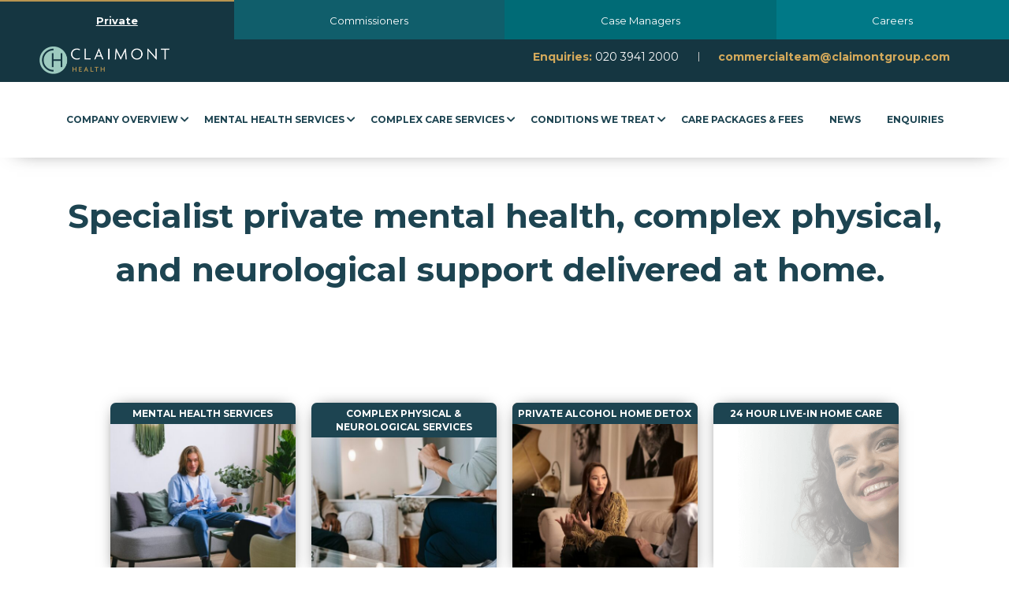

--- FILE ---
content_type: text/html; charset=UTF-8
request_url: https://claimonthealth.co.uk/private-individual/
body_size: 46859
content:
<!doctype html>
<html lang="en-GB">
<head> <script>
var gform;gform||(document.addEventListener("gform_main_scripts_loaded",function(){gform.scriptsLoaded=!0}),window.addEventListener("DOMContentLoaded",function(){gform.domLoaded=!0}),gform={domLoaded:!1,scriptsLoaded:!1,initializeOnLoaded:function(o){gform.domLoaded&&gform.scriptsLoaded?o():!gform.domLoaded&&gform.scriptsLoaded?window.addEventListener("DOMContentLoaded",o):document.addEventListener("gform_main_scripts_loaded",o)},hooks:{action:{},filter:{}},addAction:function(o,n,r,t){gform.addHook("action",o,n,r,t)},addFilter:function(o,n,r,t){gform.addHook("filter",o,n,r,t)},doAction:function(o){gform.doHook("action",o,arguments)},applyFilters:function(o){return gform.doHook("filter",o,arguments)},removeAction:function(o,n){gform.removeHook("action",o,n)},removeFilter:function(o,n,r){gform.removeHook("filter",o,n,r)},addHook:function(o,n,r,t,i){null==gform.hooks[o][n]&&(gform.hooks[o][n]=[]);var e=gform.hooks[o][n];null==i&&(i=n+"_"+e.length),gform.hooks[o][n].push({tag:i,callable:r,priority:t=null==t?10:t})},doHook:function(n,o,r){var t;if(r=Array.prototype.slice.call(r,1),null!=gform.hooks[n][o]&&((o=gform.hooks[n][o]).sort(function(o,n){return o.priority-n.priority}),o.forEach(function(o){"function"!=typeof(t=o.callable)&&(t=window[t]),"action"==n?t.apply(null,r):r[0]=t.apply(null,r)})),"filter"==n)return r[0]},removeHook:function(o,n,t,i){var r;null!=gform.hooks[o][n]&&(r=(r=gform.hooks[o][n]).filter(function(o,n,r){return!!(null!=i&&i!=o.tag||null!=t&&t!=o.priority)}),gform.hooks[o][n]=r)}});
</script>
<meta charset="UTF-8"><script>if(navigator.userAgent.match(/MSIE|Internet Explorer/i)||navigator.userAgent.match(/Trident\/7\..*?rv:11/i)){var href=document.location.href;if(!href.match(/[?&]nowprocket/)){if(href.indexOf("?")==-1){if(href.indexOf("#")==-1){document.location.href=href+"?nowprocket=1"}else{document.location.href=href.replace("#","?nowprocket=1#")}}else{if(href.indexOf("#")==-1){document.location.href=href+"&nowprocket=1"}else{document.location.href=href.replace("#","&nowprocket=1#")}}}}</script><script>(()=>{class RocketLazyLoadScripts{constructor(){this.v="1.2.6",this.triggerEvents=["keydown","mousedown","mousemove","touchmove","touchstart","touchend","wheel"],this.userEventHandler=this.t.bind(this),this.touchStartHandler=this.i.bind(this),this.touchMoveHandler=this.o.bind(this),this.touchEndHandler=this.h.bind(this),this.clickHandler=this.u.bind(this),this.interceptedClicks=[],this.interceptedClickListeners=[],this.l(this),window.addEventListener("pageshow",(t=>{this.persisted=t.persisted,this.everythingLoaded&&this.m()})),this.CSPIssue=sessionStorage.getItem("rocketCSPIssue"),document.addEventListener("securitypolicyviolation",(t=>{this.CSPIssue||"script-src-elem"!==t.violatedDirective||"data"!==t.blockedURI||(this.CSPIssue=!0,sessionStorage.setItem("rocketCSPIssue",!0))})),document.addEventListener("DOMContentLoaded",(()=>{this.k()})),this.delayedScripts={normal:[],async:[],defer:[]},this.trash=[],this.allJQueries=[]}p(t){document.hidden?t.t():(this.triggerEvents.forEach((e=>window.addEventListener(e,t.userEventHandler,{passive:!0}))),window.addEventListener("touchstart",t.touchStartHandler,{passive:!0}),window.addEventListener("mousedown",t.touchStartHandler),document.addEventListener("visibilitychange",t.userEventHandler))}_(){this.triggerEvents.forEach((t=>window.removeEventListener(t,this.userEventHandler,{passive:!0}))),document.removeEventListener("visibilitychange",this.userEventHandler)}i(t){"HTML"!==t.target.tagName&&(window.addEventListener("touchend",this.touchEndHandler),window.addEventListener("mouseup",this.touchEndHandler),window.addEventListener("touchmove",this.touchMoveHandler,{passive:!0}),window.addEventListener("mousemove",this.touchMoveHandler),t.target.addEventListener("click",this.clickHandler),this.L(t.target,!0),this.S(t.target,"onclick","rocket-onclick"),this.C())}o(t){window.removeEventListener("touchend",this.touchEndHandler),window.removeEventListener("mouseup",this.touchEndHandler),window.removeEventListener("touchmove",this.touchMoveHandler,{passive:!0}),window.removeEventListener("mousemove",this.touchMoveHandler),t.target.removeEventListener("click",this.clickHandler),this.L(t.target,!1),this.S(t.target,"rocket-onclick","onclick"),this.M()}h(){window.removeEventListener("touchend",this.touchEndHandler),window.removeEventListener("mouseup",this.touchEndHandler),window.removeEventListener("touchmove",this.touchMoveHandler,{passive:!0}),window.removeEventListener("mousemove",this.touchMoveHandler)}u(t){t.target.removeEventListener("click",this.clickHandler),this.L(t.target,!1),this.S(t.target,"rocket-onclick","onclick"),this.interceptedClicks.push(t),t.preventDefault(),t.stopPropagation(),t.stopImmediatePropagation(),this.M()}O(){window.removeEventListener("touchstart",this.touchStartHandler,{passive:!0}),window.removeEventListener("mousedown",this.touchStartHandler),this.interceptedClicks.forEach((t=>{t.target.dispatchEvent(new MouseEvent("click",{view:t.view,bubbles:!0,cancelable:!0}))}))}l(t){EventTarget.prototype.addEventListenerWPRocketBase=EventTarget.prototype.addEventListener,EventTarget.prototype.addEventListener=function(e,i,o){"click"!==e||t.windowLoaded||i===t.clickHandler||t.interceptedClickListeners.push({target:this,func:i,options:o}),(this||window).addEventListenerWPRocketBase(e,i,o)}}L(t,e){this.interceptedClickListeners.forEach((i=>{i.target===t&&(e?t.removeEventListener("click",i.func,i.options):t.addEventListener("click",i.func,i.options))})),t.parentNode!==document.documentElement&&this.L(t.parentNode,e)}D(){return new Promise((t=>{this.P?this.M=t:t()}))}C(){this.P=!0}M(){this.P=!1}S(t,e,i){t.hasAttribute&&t.hasAttribute(e)&&(event.target.setAttribute(i,event.target.getAttribute(e)),event.target.removeAttribute(e))}t(){this._(this),"loading"===document.readyState?document.addEventListener("DOMContentLoaded",this.R.bind(this)):this.R()}k(){let t=[];document.querySelectorAll("script[type=rocketlazyloadscript][data-rocket-src]").forEach((e=>{let i=e.getAttribute("data-rocket-src");if(i&&!i.startsWith("data:")){0===i.indexOf("//")&&(i=location.protocol+i);try{const o=new URL(i).origin;o!==location.origin&&t.push({src:o,crossOrigin:e.crossOrigin||"module"===e.getAttribute("data-rocket-type")})}catch(t){}}})),t=[...new Map(t.map((t=>[JSON.stringify(t),t]))).values()],this.T(t,"preconnect")}async R(){this.lastBreath=Date.now(),this.j(this),this.F(this),this.I(),this.W(),this.q(),await this.A(this.delayedScripts.normal),await this.A(this.delayedScripts.defer),await this.A(this.delayedScripts.async);try{await this.U(),await this.H(this),await this.J()}catch(t){console.error(t)}window.dispatchEvent(new Event("rocket-allScriptsLoaded")),this.everythingLoaded=!0,this.D().then((()=>{this.O()})),this.N()}W(){document.querySelectorAll("script[type=rocketlazyloadscript]").forEach((t=>{t.hasAttribute("data-rocket-src")?t.hasAttribute("async")&&!1!==t.async?this.delayedScripts.async.push(t):t.hasAttribute("defer")&&!1!==t.defer||"module"===t.getAttribute("data-rocket-type")?this.delayedScripts.defer.push(t):this.delayedScripts.normal.push(t):this.delayedScripts.normal.push(t)}))}async B(t){if(await this.G(),!0!==t.noModule||!("noModule"in HTMLScriptElement.prototype))return new Promise((e=>{let i;function o(){(i||t).setAttribute("data-rocket-status","executed"),e()}try{if(navigator.userAgent.indexOf("Firefox/")>0||""===navigator.vendor||this.CSPIssue)i=document.createElement("script"),[...t.attributes].forEach((t=>{let e=t.nodeName;"type"!==e&&("data-rocket-type"===e&&(e="type"),"data-rocket-src"===e&&(e="src"),i.setAttribute(e,t.nodeValue))})),t.text&&(i.text=t.text),i.hasAttribute("src")?(i.addEventListener("load",o),i.addEventListener("error",(function(){i.setAttribute("data-rocket-status","failed-network"),e()})),setTimeout((()=>{i.isConnected||e()}),1)):(i.text=t.text,o()),t.parentNode.replaceChild(i,t);else{const i=t.getAttribute("data-rocket-type"),s=t.getAttribute("data-rocket-src");i?(t.type=i,t.removeAttribute("data-rocket-type")):t.removeAttribute("type"),t.addEventListener("load",o),t.addEventListener("error",(i=>{this.CSPIssue&&i.target.src.startsWith("data:")?(console.log("WPRocket: data-uri blocked by CSP -> fallback"),t.removeAttribute("src"),this.B(t).then(e)):(t.setAttribute("data-rocket-status","failed-network"),e())})),s?(t.removeAttribute("data-rocket-src"),t.src=s):t.src="data:text/javascript;base64,"+window.btoa(unescape(encodeURIComponent(t.text)))}}catch(i){t.setAttribute("data-rocket-status","failed-transform"),e()}}));t.setAttribute("data-rocket-status","skipped")}async A(t){const e=t.shift();return e&&e.isConnected?(await this.B(e),this.A(t)):Promise.resolve()}q(){this.T([...this.delayedScripts.normal,...this.delayedScripts.defer,...this.delayedScripts.async],"preload")}T(t,e){var i=document.createDocumentFragment();t.forEach((t=>{const o=t.getAttribute&&t.getAttribute("data-rocket-src")||t.src;if(o&&!o.startsWith("data:")){const s=document.createElement("link");s.href=o,s.rel=e,"preconnect"!==e&&(s.as="script"),t.getAttribute&&"module"===t.getAttribute("data-rocket-type")&&(s.crossOrigin=!0),t.crossOrigin&&(s.crossOrigin=t.crossOrigin),t.integrity&&(s.integrity=t.integrity),i.appendChild(s),this.trash.push(s)}})),document.head.appendChild(i)}j(t){let e={};function i(i,o){return e[o].eventsToRewrite.indexOf(i)>=0&&!t.everythingLoaded?"rocket-"+i:i}function o(t,o){!function(t){e[t]||(e[t]={originalFunctions:{add:t.addEventListener,remove:t.removeEventListener},eventsToRewrite:[]},t.addEventListener=function(){arguments[0]=i(arguments[0],t),e[t].originalFunctions.add.apply(t,arguments)},t.removeEventListener=function(){arguments[0]=i(arguments[0],t),e[t].originalFunctions.remove.apply(t,arguments)})}(t),e[t].eventsToRewrite.push(o)}function s(e,i){let o=e[i];e[i]=null,Object.defineProperty(e,i,{get:()=>o||function(){},set(s){t.everythingLoaded?o=s:e["rocket"+i]=o=s}})}o(document,"DOMContentLoaded"),o(window,"DOMContentLoaded"),o(window,"load"),o(window,"pageshow"),o(document,"readystatechange"),s(document,"onreadystatechange"),s(window,"onload"),s(window,"onpageshow");try{Object.defineProperty(document,"readyState",{get:()=>t.rocketReadyState,set(e){t.rocketReadyState=e},configurable:!0}),document.readyState="loading"}catch(t){console.log("WPRocket DJE readyState conflict, bypassing")}}F(t){let e;function i(e){return t.everythingLoaded?e:e.split(" ").map((t=>"load"===t||0===t.indexOf("load.")?"rocket-jquery-load":t)).join(" ")}function o(o){function s(t){const e=o.fn[t];o.fn[t]=o.fn.init.prototype[t]=function(){return this[0]===window&&("string"==typeof arguments[0]||arguments[0]instanceof String?arguments[0]=i(arguments[0]):"object"==typeof arguments[0]&&Object.keys(arguments[0]).forEach((t=>{const e=arguments[0][t];delete arguments[0][t],arguments[0][i(t)]=e}))),e.apply(this,arguments),this}}o&&o.fn&&!t.allJQueries.includes(o)&&(o.fn.ready=o.fn.init.prototype.ready=function(e){return t.domReadyFired?e.bind(document)(o):document.addEventListener("rocket-DOMContentLoaded",(()=>e.bind(document)(o))),o([])},s("on"),s("one"),t.allJQueries.push(o)),e=o}o(window.jQuery),Object.defineProperty(window,"jQuery",{get:()=>e,set(t){o(t)}})}async H(t){const e=document.querySelector("script[data-webpack]");e&&(await async function(){return new Promise((t=>{e.addEventListener("load",t),e.addEventListener("error",t)}))}(),await t.K(),await t.H(t))}async U(){this.domReadyFired=!0;try{document.readyState="interactive"}catch(t){}await this.G(),document.dispatchEvent(new Event("rocket-readystatechange")),await this.G(),document.rocketonreadystatechange&&document.rocketonreadystatechange(),await this.G(),document.dispatchEvent(new Event("rocket-DOMContentLoaded")),await this.G(),window.dispatchEvent(new Event("rocket-DOMContentLoaded"))}async J(){try{document.readyState="complete"}catch(t){}await this.G(),document.dispatchEvent(new Event("rocket-readystatechange")),await this.G(),document.rocketonreadystatechange&&document.rocketonreadystatechange(),await this.G(),window.dispatchEvent(new Event("rocket-load")),await this.G(),window.rocketonload&&window.rocketonload(),await this.G(),this.allJQueries.forEach((t=>t(window).trigger("rocket-jquery-load"))),await this.G();const t=new Event("rocket-pageshow");t.persisted=this.persisted,window.dispatchEvent(t),await this.G(),window.rocketonpageshow&&window.rocketonpageshow({persisted:this.persisted}),this.windowLoaded=!0}m(){document.onreadystatechange&&document.onreadystatechange(),window.onload&&window.onload(),window.onpageshow&&window.onpageshow({persisted:this.persisted})}I(){const t=new Map;document.write=document.writeln=function(e){const i=document.currentScript;i||console.error("WPRocket unable to document.write this: "+e);const o=document.createRange(),s=i.parentElement;let n=t.get(i);void 0===n&&(n=i.nextSibling,t.set(i,n));const c=document.createDocumentFragment();o.setStart(c,0),c.appendChild(o.createContextualFragment(e)),s.insertBefore(c,n)}}async G(){Date.now()-this.lastBreath>45&&(await this.K(),this.lastBreath=Date.now())}async K(){return document.hidden?new Promise((t=>setTimeout(t))):new Promise((t=>requestAnimationFrame(t)))}N(){this.trash.forEach((t=>t.remove()))}static run(){const t=new RocketLazyLoadScripts;t.p(t)}}RocketLazyLoadScripts.run()})();</script>
    
    <meta name="viewport" content="width=device-width, initial-scale=1">
    <link rel="preconnect" href="https://fonts.gstatic.com">
    
    
	<link rel="profile" href="https://gmpg.org/xfn/11">

    	    <!-- Google Tag Manager -->
        <script type="rocketlazyloadscript">
         (function(w,d,s,l,i){w[l]=w[l]||[];w[l].push({'gtm.start':
                    new Date().getTime(),event:'gtm.js'});var f=d.getElementsByTagName(s)[0],
                j=d.createElement(s),dl=l!='dataLayer'?'&l='+l:'';j.async=true;j.src=
                 'https://www.googletagmanager.com/gtm.js?id='+i+dl;f.parentNode.insertBefore(j,f);
            })(window,document,'script','dataLayer','GTM-MWJ2586');
        </script><meta name='robots' content='index, follow, max-image-preview:large, max-snippet:-1, max-video-preview:-1' />

	<!-- This site is optimized with the Yoast SEO plugin v22.8 - https://yoast.com/wordpress/plugins/seo/ -->
	<title>Specialist Private Mental Health and Complex Physical &amp; Neurological Support Delivered In Your Home - Claimont Health</title><link rel="preload" data-rocket-preload as="style" href="https://fonts.googleapis.com/css2?family=Montserrat:wght@400;700&#038;family=Libre+Baskerville&#038;family=Poppins:wght@400;700;800&#038;display=swap" /><link rel="stylesheet" href="https://fonts.googleapis.com/css2?family=Montserrat:wght@400;700&#038;family=Libre+Baskerville&#038;family=Poppins:wght@400;700;800&#038;display=swap" media="print" onload="this.media='all'" /><noscript><link rel="stylesheet" href="https://fonts.googleapis.com/css2?family=Montserrat:wght@400;700&#038;family=Libre+Baskerville&#038;family=Poppins:wght@400;700;800&#038;display=swap" /></noscript><link rel="preload" data-rocket-preload as="image" href="https://claimonthealth.co.uk/wp-content/uploads/2021/12/pexels-shvets-production-7176030-500x500.jpg" fetchpriority="high">
	<meta name="description" content="Specialist private mental health, complex physical, and neurological support delivered in the comfort of your own home. Expert, personalised care tailored to your unique needs." />
	<link rel="canonical" href="https://claimonthealth.co.uk/private-individual/" />
	<meta property="og:locale" content="en_GB" />
	<meta property="og:type" content="article" />
	<meta property="og:title" content="Specialist Private Mental Health and Complex Physical &amp; Neurological Support Delivered In Your Home - Claimont Health" />
	<meta property="og:description" content="Specialist private mental health, complex physical, and neurological support delivered in the comfort of your own home. Expert, personalised care tailored to your unique needs." />
	<meta property="og:url" content="https://claimonthealth.co.uk/private-individual/" />
	<meta property="og:site_name" content="Claimont Health" />
	<meta property="article:modified_time" content="2025-03-24T10:01:56+00:00" />
	<meta name="twitter:card" content="summary_large_image" />
	<script type="application/ld+json" class="yoast-schema-graph">{"@context":"https://schema.org","@graph":[{"@type":"WebPage","@id":"https://claimonthealth.co.uk/private-individual/","url":"https://claimonthealth.co.uk/private-individual/","name":"Specialist Private Mental Health and Complex Physical & Neurological Support Delivered In Your Home - Claimont Health","isPartOf":{"@id":"https://claimonthealth.co.uk/#website"},"datePublished":"2020-11-10T10:29:04+00:00","dateModified":"2025-03-24T10:01:56+00:00","description":"Specialist private mental health, complex physical, and neurological support delivered in the comfort of your own home. Expert, personalised care tailored to your unique needs.","breadcrumb":{"@id":"https://claimonthealth.co.uk/private-individual/#breadcrumb"},"inLanguage":"en-GB","potentialAction":[{"@type":"ReadAction","target":["https://claimonthealth.co.uk/private-individual/"]}]},{"@type":"BreadcrumbList","@id":"https://claimonthealth.co.uk/private-individual/#breadcrumb","itemListElement":[{"@type":"ListItem","position":1,"name":"Home","item":"https://claimonthealth.co.uk/"},{"@type":"ListItem","position":2,"name":"Private Individuals"}]},{"@type":"WebSite","@id":"https://claimonthealth.co.uk/#website","url":"https://claimonthealth.co.uk/","name":"Claimont Health","description":"","publisher":{"@id":"https://claimonthealth.co.uk/#organization"},"potentialAction":[{"@type":"SearchAction","target":{"@type":"EntryPoint","urlTemplate":"https://claimonthealth.co.uk/search/{search_term_string}"},"query-input":"required name=search_term_string"}],"inLanguage":"en-GB"},{"@type":"Organization","@id":"https://claimonthealth.co.uk/#organization","name":"Claimont Health","url":"https://claimonthealth.co.uk/","logo":{"@type":"ImageObject","inLanguage":"en-GB","@id":"https://claimonthealth.co.uk/#/schema/logo/image/","url":"https://claimonthealth.co.uk/wp-content/uploads/2020/11/CH_Logo_WO.png","contentUrl":"https://claimonthealth.co.uk/wp-content/uploads/2020/11/CH_Logo_WO.png","width":327,"height":70,"caption":"Claimont Health"},"image":{"@id":"https://claimonthealth.co.uk/#/schema/logo/image/"}}]}</script>
	<!-- / Yoast SEO plugin. -->


<link href='https://fonts.gstatic.com' crossorigin rel='preconnect' />
<link rel="alternate" type="application/rss+xml" title="Claimont Health &raquo; Feed" href="https://claimonthealth.co.uk/feed/" />
<style id='safe-svg-svg-icon-style-inline-css'>
.safe-svg-cover{text-align:center}.safe-svg-cover .safe-svg-inside{display:inline-block;max-width:100%}.safe-svg-cover svg{height:100%;max-height:100%;max-width:100%;width:100%}

</style>
<style id='classic-theme-styles-inline-css'>
/*! This file is auto-generated */
.wp-block-button__link{color:#fff;background-color:#32373c;border-radius:9999px;box-shadow:none;text-decoration:none;padding:calc(.667em + 2px) calc(1.333em + 2px);font-size:1.125em}.wp-block-file__button{background:#32373c;color:#fff;text-decoration:none}
</style>
<style id='global-styles-inline-css'>
:root{--wp--preset--aspect-ratio--square: 1;--wp--preset--aspect-ratio--4-3: 4/3;--wp--preset--aspect-ratio--3-4: 3/4;--wp--preset--aspect-ratio--3-2: 3/2;--wp--preset--aspect-ratio--2-3: 2/3;--wp--preset--aspect-ratio--16-9: 16/9;--wp--preset--aspect-ratio--9-16: 9/16;--wp--preset--color--black: #000000;--wp--preset--color--cyan-bluish-gray: #abb8c3;--wp--preset--color--white: #ffffff;--wp--preset--color--pale-pink: #f78da7;--wp--preset--color--vivid-red: #cf2e2e;--wp--preset--color--luminous-vivid-orange: #ff6900;--wp--preset--color--luminous-vivid-amber: #fcb900;--wp--preset--color--light-green-cyan: #7bdcb5;--wp--preset--color--vivid-green-cyan: #00d084;--wp--preset--color--pale-cyan-blue: #8ed1fc;--wp--preset--color--vivid-cyan-blue: #0693e3;--wp--preset--color--vivid-purple: #9b51e0;--wp--preset--gradient--vivid-cyan-blue-to-vivid-purple: linear-gradient(135deg,rgba(6,147,227,1) 0%,rgb(155,81,224) 100%);--wp--preset--gradient--light-green-cyan-to-vivid-green-cyan: linear-gradient(135deg,rgb(122,220,180) 0%,rgb(0,208,130) 100%);--wp--preset--gradient--luminous-vivid-amber-to-luminous-vivid-orange: linear-gradient(135deg,rgba(252,185,0,1) 0%,rgba(255,105,0,1) 100%);--wp--preset--gradient--luminous-vivid-orange-to-vivid-red: linear-gradient(135deg,rgba(255,105,0,1) 0%,rgb(207,46,46) 100%);--wp--preset--gradient--very-light-gray-to-cyan-bluish-gray: linear-gradient(135deg,rgb(238,238,238) 0%,rgb(169,184,195) 100%);--wp--preset--gradient--cool-to-warm-spectrum: linear-gradient(135deg,rgb(74,234,220) 0%,rgb(151,120,209) 20%,rgb(207,42,186) 40%,rgb(238,44,130) 60%,rgb(251,105,98) 80%,rgb(254,248,76) 100%);--wp--preset--gradient--blush-light-purple: linear-gradient(135deg,rgb(255,206,236) 0%,rgb(152,150,240) 100%);--wp--preset--gradient--blush-bordeaux: linear-gradient(135deg,rgb(254,205,165) 0%,rgb(254,45,45) 50%,rgb(107,0,62) 100%);--wp--preset--gradient--luminous-dusk: linear-gradient(135deg,rgb(255,203,112) 0%,rgb(199,81,192) 50%,rgb(65,88,208) 100%);--wp--preset--gradient--pale-ocean: linear-gradient(135deg,rgb(255,245,203) 0%,rgb(182,227,212) 50%,rgb(51,167,181) 100%);--wp--preset--gradient--electric-grass: linear-gradient(135deg,rgb(202,248,128) 0%,rgb(113,206,126) 100%);--wp--preset--gradient--midnight: linear-gradient(135deg,rgb(2,3,129) 0%,rgb(40,116,252) 100%);--wp--preset--font-size--small: 13px;--wp--preset--font-size--medium: 20px;--wp--preset--font-size--large: 36px;--wp--preset--font-size--x-large: 42px;--wp--preset--spacing--20: 0.44rem;--wp--preset--spacing--30: 0.67rem;--wp--preset--spacing--40: 1rem;--wp--preset--spacing--50: 1.5rem;--wp--preset--spacing--60: 2.25rem;--wp--preset--spacing--70: 3.38rem;--wp--preset--spacing--80: 5.06rem;--wp--preset--shadow--natural: 6px 6px 9px rgba(0, 0, 0, 0.2);--wp--preset--shadow--deep: 12px 12px 50px rgba(0, 0, 0, 0.4);--wp--preset--shadow--sharp: 6px 6px 0px rgba(0, 0, 0, 0.2);--wp--preset--shadow--outlined: 6px 6px 0px -3px rgba(255, 255, 255, 1), 6px 6px rgba(0, 0, 0, 1);--wp--preset--shadow--crisp: 6px 6px 0px rgba(0, 0, 0, 1);}:where(.is-layout-flex){gap: 0.5em;}:where(.is-layout-grid){gap: 0.5em;}body .is-layout-flex{display: flex;}.is-layout-flex{flex-wrap: wrap;align-items: center;}.is-layout-flex > :is(*, div){margin: 0;}body .is-layout-grid{display: grid;}.is-layout-grid > :is(*, div){margin: 0;}:where(.wp-block-columns.is-layout-flex){gap: 2em;}:where(.wp-block-columns.is-layout-grid){gap: 2em;}:where(.wp-block-post-template.is-layout-flex){gap: 1.25em;}:where(.wp-block-post-template.is-layout-grid){gap: 1.25em;}.has-black-color{color: var(--wp--preset--color--black) !important;}.has-cyan-bluish-gray-color{color: var(--wp--preset--color--cyan-bluish-gray) !important;}.has-white-color{color: var(--wp--preset--color--white) !important;}.has-pale-pink-color{color: var(--wp--preset--color--pale-pink) !important;}.has-vivid-red-color{color: var(--wp--preset--color--vivid-red) !important;}.has-luminous-vivid-orange-color{color: var(--wp--preset--color--luminous-vivid-orange) !important;}.has-luminous-vivid-amber-color{color: var(--wp--preset--color--luminous-vivid-amber) !important;}.has-light-green-cyan-color{color: var(--wp--preset--color--light-green-cyan) !important;}.has-vivid-green-cyan-color{color: var(--wp--preset--color--vivid-green-cyan) !important;}.has-pale-cyan-blue-color{color: var(--wp--preset--color--pale-cyan-blue) !important;}.has-vivid-cyan-blue-color{color: var(--wp--preset--color--vivid-cyan-blue) !important;}.has-vivid-purple-color{color: var(--wp--preset--color--vivid-purple) !important;}.has-black-background-color{background-color: var(--wp--preset--color--black) !important;}.has-cyan-bluish-gray-background-color{background-color: var(--wp--preset--color--cyan-bluish-gray) !important;}.has-white-background-color{background-color: var(--wp--preset--color--white) !important;}.has-pale-pink-background-color{background-color: var(--wp--preset--color--pale-pink) !important;}.has-vivid-red-background-color{background-color: var(--wp--preset--color--vivid-red) !important;}.has-luminous-vivid-orange-background-color{background-color: var(--wp--preset--color--luminous-vivid-orange) !important;}.has-luminous-vivid-amber-background-color{background-color: var(--wp--preset--color--luminous-vivid-amber) !important;}.has-light-green-cyan-background-color{background-color: var(--wp--preset--color--light-green-cyan) !important;}.has-vivid-green-cyan-background-color{background-color: var(--wp--preset--color--vivid-green-cyan) !important;}.has-pale-cyan-blue-background-color{background-color: var(--wp--preset--color--pale-cyan-blue) !important;}.has-vivid-cyan-blue-background-color{background-color: var(--wp--preset--color--vivid-cyan-blue) !important;}.has-vivid-purple-background-color{background-color: var(--wp--preset--color--vivid-purple) !important;}.has-black-border-color{border-color: var(--wp--preset--color--black) !important;}.has-cyan-bluish-gray-border-color{border-color: var(--wp--preset--color--cyan-bluish-gray) !important;}.has-white-border-color{border-color: var(--wp--preset--color--white) !important;}.has-pale-pink-border-color{border-color: var(--wp--preset--color--pale-pink) !important;}.has-vivid-red-border-color{border-color: var(--wp--preset--color--vivid-red) !important;}.has-luminous-vivid-orange-border-color{border-color: var(--wp--preset--color--luminous-vivid-orange) !important;}.has-luminous-vivid-amber-border-color{border-color: var(--wp--preset--color--luminous-vivid-amber) !important;}.has-light-green-cyan-border-color{border-color: var(--wp--preset--color--light-green-cyan) !important;}.has-vivid-green-cyan-border-color{border-color: var(--wp--preset--color--vivid-green-cyan) !important;}.has-pale-cyan-blue-border-color{border-color: var(--wp--preset--color--pale-cyan-blue) !important;}.has-vivid-cyan-blue-border-color{border-color: var(--wp--preset--color--vivid-cyan-blue) !important;}.has-vivid-purple-border-color{border-color: var(--wp--preset--color--vivid-purple) !important;}.has-vivid-cyan-blue-to-vivid-purple-gradient-background{background: var(--wp--preset--gradient--vivid-cyan-blue-to-vivid-purple) !important;}.has-light-green-cyan-to-vivid-green-cyan-gradient-background{background: var(--wp--preset--gradient--light-green-cyan-to-vivid-green-cyan) !important;}.has-luminous-vivid-amber-to-luminous-vivid-orange-gradient-background{background: var(--wp--preset--gradient--luminous-vivid-amber-to-luminous-vivid-orange) !important;}.has-luminous-vivid-orange-to-vivid-red-gradient-background{background: var(--wp--preset--gradient--luminous-vivid-orange-to-vivid-red) !important;}.has-very-light-gray-to-cyan-bluish-gray-gradient-background{background: var(--wp--preset--gradient--very-light-gray-to-cyan-bluish-gray) !important;}.has-cool-to-warm-spectrum-gradient-background{background: var(--wp--preset--gradient--cool-to-warm-spectrum) !important;}.has-blush-light-purple-gradient-background{background: var(--wp--preset--gradient--blush-light-purple) !important;}.has-blush-bordeaux-gradient-background{background: var(--wp--preset--gradient--blush-bordeaux) !important;}.has-luminous-dusk-gradient-background{background: var(--wp--preset--gradient--luminous-dusk) !important;}.has-pale-ocean-gradient-background{background: var(--wp--preset--gradient--pale-ocean) !important;}.has-electric-grass-gradient-background{background: var(--wp--preset--gradient--electric-grass) !important;}.has-midnight-gradient-background{background: var(--wp--preset--gradient--midnight) !important;}.has-small-font-size{font-size: var(--wp--preset--font-size--small) !important;}.has-medium-font-size{font-size: var(--wp--preset--font-size--medium) !important;}.has-large-font-size{font-size: var(--wp--preset--font-size--large) !important;}.has-x-large-font-size{font-size: var(--wp--preset--font-size--x-large) !important;}
:where(.wp-block-post-template.is-layout-flex){gap: 1.25em;}:where(.wp-block-post-template.is-layout-grid){gap: 1.25em;}
:where(.wp-block-columns.is-layout-flex){gap: 2em;}:where(.wp-block-columns.is-layout-grid){gap: 2em;}
:root :where(.wp-block-pullquote){font-size: 1.5em;line-height: 1.6;}
</style>
<link rel="stylesheet" href="https://claimonthealth.co.uk/wp-content/plugins/simple-banner/simple-banner.css?ver=2.17.3"><link rel="stylesheet" href="https://claimonthealth.co.uk/wp-content/plugins/testimonial-free/src/Frontend/assets/css/swiper.min.css?ver=3.1.5"><link rel="stylesheet" href="https://claimonthealth.co.uk/wp-content/plugins/testimonial-free/src/Frontend/assets/css/font-awesome.min.css?ver=3.1.5"><link rel="stylesheet" href="https://claimonthealth.co.uk/wp-content/plugins/testimonial-free/src/Frontend/assets/css/deprecated-style.min.css?ver=3.1.5"><link rel="stylesheet" href="https://claimonthealth.co.uk/wp-content/plugins/testimonial-free/src/Frontend/assets/css/style.min.css?ver=3.1.5"><style id='tfree-style-inline-css'>
#sp-testimonial-free-wrapper-7682 .sp-testimonial-free-section .testimonial-pagination span.swiper-pagination-bullet{background: #cccccc;}#sp-testimonial-free-wrapper-7682 .sp-testimonial-free-section .testimonial-pagination span.swiper-pagination-bullet.swiper-pagination-bullet-active{background: #1595ce;} #sp-testimonial-free-wrapper-7682 .sp-testimonial-free-section .testimonial-nav-arrow{background: transparent;border: 1px solid #777777;color: #777777;}#sp-testimonial-free-wrapper-7682 .sp-testimonial-free-section .testimonial-nav-arrow:hover {background: #1595CE;border-color: #1595CE;color: #ffffff;}#sp-testimonial-free-wrapper-7682 .sp-testimonial-free-section{margin: 0 50px;}#sp-testimonial-free-wrapper-7682 .sp-testimonial-free-section{margin-bottom: 50px;}#sp-testimonial-free-wrapper-7682 .sp-testimonial-free-section .sp-testimonial-client-image img {background: #ffffff;border: 0px solid #dddddd;padding: 0px;}#sp-testimonial-free-wrapper-7682 .sp-testimonial-free-section .sp-testimonial-client-image {text-align: center;}#sp-testimonial-free-wrapper-7682 .sp-testimonial-free-section .sp-testimonial-client-rating{ display: inline-flex; gap: 2px;}#sp-testimonial-free-wrapper-7682 .sp-testimonial-free-section .sp-testimonial-client-rating i.fa{ color: #bbc2c7; font-size: 19px;}#sp-testimonial-free-wrapper-7682 .sp-testimonial-free-section .sp-testimonial-client-rating i.fa-star{color: #ffb900;}#sp-testimonial-free-wrapper-7682 .sp-testimonial-free-section .sp-testimonial-client-designation{color: #444444;}#sp-testimonial-free-wrapper-7682 .sp-testimonial-free-section .sp-testimonial-client-name{color: #333333;}#sp-testimonial-free-wrapper-7682 .sp-testimonial-free-section .sp-testimonial-client-testimonial{color: #333333;}#sp-testimonial-free-wrapper-7682 .sp-testimonial-free-section .sp-testimonial-title .sp-testimonial-post-title{color: #333333;}#sp-testimonial-free-wrapper-7682 .sp-testimonial-free {background : transparent;border: 0px solid #e3e3e3;border-radius: 0px;}
</style>
<link rel="stylesheet" href="https://claimonthealth.co.uk/wp-content/themes/jb-custom-theme/fontawesome/css/all.css?ver=e48b9b7f3d0b3849953a3f2efcd0e157"><link rel="stylesheet" href="https://claimonthealth.co.uk/wp-content/cache/background-css/claimonthealth.co.uk/wp-content/themes/jb-custom-theme/js/owl.carousel.min.css?ver=e48b9b7f3d0b3849953a3f2efcd0e157&wpr_t=1768711656"><link rel="stylesheet" href="https://claimonthealth.co.uk/wp-content/themes/jb-custom-theme/js/owl.theme.default.min.css?ver=e48b9b7f3d0b3849953a3f2efcd0e157"><link rel="stylesheet" href="https://claimonthealth.co.uk/wp-content/themes/jb-custom-theme/js/animation.min.css?ver=e48b9b7f3d0b3849953a3f2efcd0e157"><link rel="stylesheet" href="https://claimonthealth.co.uk/wp-content/themes/jb-custom-theme/style.css?ver=1684870517"><link rel="stylesheet" href="https://claimonthealth.co.uk/wp-content/cache/background-css/claimonthealth.co.uk/wp-content/plugins/multilingualpress/src/modules/SiteFlags/public/css/frontend.css?ver=1743179740&wpr_t=1768711656"><script type="rocketlazyloadscript" data-rocket-src="https://claimonthealth.co.uk/wp-includes/js/jquery/jquery.min.js?ver=3.7.1"></script><script type="rocketlazyloadscript" data-rocket-src="https://claimonthealth.co.uk/wp-includes/js/jquery/jquery-migrate.min.js?ver=3.4.1"></script><script type="rocketlazyloadscript">
const simpleBannerScriptParams = {"version":"2.17.3","hide_simple_banner":"no","simple_banner_prepend_element":false,"simple_banner_position":"static","header_margin":"","header_padding":"","simple_banner_z_index":false,"simple_banner_text":"Claimont Retains CQC \"Good\" Rating <a href=\"https:\/\/claimonthealth.co.uk\/blog\/claimont-retains-cqc-good-rating\/\/\">Read more<\/a>","pro_version_enabled":"","disabled_on_current_page":false,"debug_mode":"","id":1215,"disabled_pages_array":[],"is_current_page_a_post":false,"disabled_on_posts":"","simple_banner_disabled_page_paths":false,"simple_banner_font_size":"","simple_banner_color":"#1d4451","simple_banner_text_color":"","simple_banner_link_color":"#b89550","simple_banner_close_color":"","simple_banner_custom_css":"","simple_banner_scrolling_custom_css":"","simple_banner_text_custom_css":"","simple_banner_button_css":"","site_custom_css":"","keep_site_custom_css":"","site_custom_js":"","keep_site_custom_js":"","wp_body_open_enabled":"","wp_body_open":true,"close_button_enabled":"","close_button_expiration":"","close_button_cookie_set":false,"current_date":{"date":"2026-01-18 04:47:36.238784","timezone_type":3,"timezone":"UTC"},"start_date":{"date":"2026-01-18 04:47:36.238790","timezone_type":3,"timezone":"UTC"},"end_date":{"date":"2026-01-18 04:47:36.238793","timezone_type":3,"timezone":"UTC"},"simple_banner_start_after_date":false,"simple_banner_remove_after_date":false,"simple_banner_insert_inside_element":false}
</script><script type="rocketlazyloadscript" data-rocket-src="https://claimonthealth.co.uk/wp-content/plugins/simple-banner/simple-banner.js?ver=2.17.3"></script><style type="text/css">.simple-banner{position:static;}</style><style type="text/css">.simple-banner{background:#1d4451;}</style><style type="text/css">.simple-banner .simple-banner-text{color: #ffffff;}</style><style type="text/css">.simple-banner .simple-banner-text a{color:#b89550;}</style><style type="text/css">.simple-banner{z-index: 99999;}</style><style id="simple-banner-site-custom-css-dummy" type="text/css"></style><script type="rocketlazyloadscript" id="simple-banner-site-custom-js-dummy" data-rocket-type="text/javascript"></script><script type="rocketlazyloadscript" id="cookieyes" data-rocket-type="text/javascript" data-rocket-src="https://cdn-cookieyes.com/client_data/eb7b988109405bc17353a8a5/script.js"></script><link rel="icon" href="https://claimonthealth.co.uk/wp-content/uploads/2020/11/cropped-CH_Logo_WO-1-32x32.png" sizes="32x32">
<link rel="icon" href="https://claimonthealth.co.uk/wp-content/uploads/2020/11/cropped-CH_Logo_WO-1-192x192.png" sizes="192x192">
<link rel="apple-touch-icon" href="https://claimonthealth.co.uk/wp-content/uploads/2020/11/cropped-CH_Logo_WO-1-180x180.png">
<meta name="msapplication-TileImage" content="https://claimonthealth.co.uk/wp-content/uploads/2020/11/cropped-CH_Logo_WO-1-270x270.png">
<noscript><style id="rocket-lazyload-nojs-css">.rll-youtube-player, [data-lazy-src]{display:none !important;}</style></noscript><style id="rocket-lazyrender-inline-css">[data-wpr-lazyrender] {content-visibility: auto;}</style><style id="wpr-lazyload-bg-container"></style><style id="wpr-lazyload-bg-exclusion"></style>
<noscript>
<style id="wpr-lazyload-bg-nostyle">.owl-carousel .owl-video-play-icon{--wpr-bg-4d8293a4-6e05-4485-9c31-05612d7338e9: url('https://claimonthealth.co.uk/wp-content/themes/jb-custom-theme/js/owl.video.play.png');}.fi-xx{--wpr-bg-7a54af28-f59b-48ea-b963-aebe084292de: url('https://claimonthealth.co.uk/wp-content/plugins/multilingualpress/src/modules/SiteFlags/public/css/flags/4x3/xx.svg');}.fi-xx.fis{--wpr-bg-36391d7e-5cc0-455d-b064-acb9c5f1e5bc: url('https://claimonthealth.co.uk/wp-content/plugins/multilingualpress/src/modules/SiteFlags/public/css/flags/1x1/xx.svg');}.fi-ad{--wpr-bg-4a8473ad-2888-4987-b57d-f6a955e4500b: url('https://claimonthealth.co.uk/wp-content/plugins/multilingualpress/src/modules/SiteFlags/public/css/flags/4x3/ad.svg');}.fi-ad.fis{--wpr-bg-eca60cd8-76f2-4b7c-8bab-a485d2a54487: url('https://claimonthealth.co.uk/wp-content/plugins/multilingualpress/src/modules/SiteFlags/public/css/flags/1x1/ad.svg');}.fi-ae{--wpr-bg-b8274f5c-ab84-4f8c-b23f-821fd9b036c4: url('https://claimonthealth.co.uk/wp-content/plugins/multilingualpress/src/modules/SiteFlags/public/css/flags/4x3/ae.svg');}.fi-ae.fis{--wpr-bg-1ae3fed0-9e85-4d64-afa3-a1099266078a: url('https://claimonthealth.co.uk/wp-content/plugins/multilingualpress/src/modules/SiteFlags/public/css/flags/1x1/ae.svg');}.fi-af{--wpr-bg-61dc7be7-d572-414f-b9da-6e539a481ddd: url('https://claimonthealth.co.uk/wp-content/plugins/multilingualpress/src/modules/SiteFlags/public/css/flags/4x3/af.svg');}.fi-af.fis{--wpr-bg-df529a16-86c3-46fc-97c3-9d4010297426: url('https://claimonthealth.co.uk/wp-content/plugins/multilingualpress/src/modules/SiteFlags/public/css/flags/1x1/af.svg');}.fi-ag{--wpr-bg-bd1c6918-b7c2-43bd-be8b-292ed1b1d1dd: url('https://claimonthealth.co.uk/wp-content/plugins/multilingualpress/src/modules/SiteFlags/public/css/flags/4x3/ag.svg');}.fi-ag.fis{--wpr-bg-08ee98c2-7e90-4b6f-b088-3bcb5b7cb953: url('https://claimonthealth.co.uk/wp-content/plugins/multilingualpress/src/modules/SiteFlags/public/css/flags/1x1/ag.svg');}.fi-ai{--wpr-bg-9ada1613-52e9-4ead-86a4-e680dab7308c: url('https://claimonthealth.co.uk/wp-content/plugins/multilingualpress/src/modules/SiteFlags/public/css/flags/4x3/ai.svg');}.fi-ai.fis{--wpr-bg-65bfebf3-3449-4e58-8d88-6da090060ab0: url('https://claimonthealth.co.uk/wp-content/plugins/multilingualpress/src/modules/SiteFlags/public/css/flags/1x1/ai.svg');}.fi-al{--wpr-bg-96b80489-54ea-49b4-abe0-c3aef11983f0: url('https://claimonthealth.co.uk/wp-content/plugins/multilingualpress/src/modules/SiteFlags/public/css/flags/4x3/al.svg');}.fi-al.fis{--wpr-bg-3d8e1e77-330a-4f6c-92e9-4b467c6ab103: url('https://claimonthealth.co.uk/wp-content/plugins/multilingualpress/src/modules/SiteFlags/public/css/flags/1x1/al.svg');}.fi-am{--wpr-bg-fe66f657-682b-4186-960f-7cae35de6fd9: url('https://claimonthealth.co.uk/wp-content/plugins/multilingualpress/src/modules/SiteFlags/public/css/flags/4x3/am.svg');}.fi-am.fis{--wpr-bg-bfad2f70-943e-4c8e-bec5-25f9f61d6acb: url('https://claimonthealth.co.uk/wp-content/plugins/multilingualpress/src/modules/SiteFlags/public/css/flags/1x1/am.svg');}.fi-ao{--wpr-bg-09b2187a-0070-41f2-9705-b98183e5a7dc: url('https://claimonthealth.co.uk/wp-content/plugins/multilingualpress/src/modules/SiteFlags/public/css/flags/4x3/ao.svg');}.fi-ao.fis{--wpr-bg-9f9f5c22-a3f4-413a-b747-2704a2837bd6: url('https://claimonthealth.co.uk/wp-content/plugins/multilingualpress/src/modules/SiteFlags/public/css/flags/1x1/ao.svg');}.fi-aq{--wpr-bg-b8c943f2-5090-4c64-a351-f54a89623149: url('https://claimonthealth.co.uk/wp-content/plugins/multilingualpress/src/modules/SiteFlags/public/css/flags/4x3/aq.svg');}.fi-aq.fis{--wpr-bg-01594ec1-16f4-4609-a855-436f4f121e34: url('https://claimonthealth.co.uk/wp-content/plugins/multilingualpress/src/modules/SiteFlags/public/css/flags/1x1/aq.svg');}.fi-ar{--wpr-bg-4ae314d5-b475-4609-a164-690550ffea45: url('https://claimonthealth.co.uk/wp-content/plugins/multilingualpress/src/modules/SiteFlags/public/css/flags/4x3/ar.svg');}.fi-ar.fis{--wpr-bg-c2dc1fbe-80ac-4cc3-808e-88bd8b4d4ad8: url('https://claimonthealth.co.uk/wp-content/plugins/multilingualpress/src/modules/SiteFlags/public/css/flags/1x1/ar.svg');}.fi-as{--wpr-bg-06a026a9-6008-4deb-a3d5-fdfa454e2eab: url('https://claimonthealth.co.uk/wp-content/plugins/multilingualpress/src/modules/SiteFlags/public/css/flags/4x3/as.svg');}.fi-as.fis{--wpr-bg-2e9f0bd9-9b26-4dc7-be52-8a3f2badda3b: url('https://claimonthealth.co.uk/wp-content/plugins/multilingualpress/src/modules/SiteFlags/public/css/flags/1x1/as.svg');}.fi-at{--wpr-bg-b7637ab1-a659-4a46-998e-0bf4f050f5c4: url('https://claimonthealth.co.uk/wp-content/plugins/multilingualpress/src/modules/SiteFlags/public/css/flags/4x3/at.svg');}.fi-at.fis{--wpr-bg-c7156a34-4d19-45e5-9271-307777d7f403: url('https://claimonthealth.co.uk/wp-content/plugins/multilingualpress/src/modules/SiteFlags/public/css/flags/1x1/at.svg');}.fi-au{--wpr-bg-12dfe5cb-330f-4c4c-9cc8-98db48a3078d: url('https://claimonthealth.co.uk/wp-content/plugins/multilingualpress/src/modules/SiteFlags/public/css/flags/4x3/au.svg');}.fi-au.fis{--wpr-bg-ae03d609-cb17-449a-8ab7-3b3c166ef2cc: url('https://claimonthealth.co.uk/wp-content/plugins/multilingualpress/src/modules/SiteFlags/public/css/flags/1x1/au.svg');}.fi-aw{--wpr-bg-8a526cab-70a7-4101-84f7-ea92211ad6f9: url('https://claimonthealth.co.uk/wp-content/plugins/multilingualpress/src/modules/SiteFlags/public/css/flags/4x3/aw.svg');}.fi-aw.fis{--wpr-bg-2dfc936c-8076-42c6-9527-b2a79ce9e439: url('https://claimonthealth.co.uk/wp-content/plugins/multilingualpress/src/modules/SiteFlags/public/css/flags/1x1/aw.svg');}.fi-ax{--wpr-bg-ff0fbf93-9507-42cd-a75d-91523426bfa4: url('https://claimonthealth.co.uk/wp-content/plugins/multilingualpress/src/modules/SiteFlags/public/css/flags/4x3/ax.svg');}.fi-ax.fis{--wpr-bg-e75280b4-b1c1-4166-bd57-872b80a6d1de: url('https://claimonthealth.co.uk/wp-content/plugins/multilingualpress/src/modules/SiteFlags/public/css/flags/1x1/ax.svg');}.fi-az{--wpr-bg-90d0b77b-3402-48d7-b382-22faf88638ba: url('https://claimonthealth.co.uk/wp-content/plugins/multilingualpress/src/modules/SiteFlags/public/css/flags/4x3/az.svg');}.fi-az.fis{--wpr-bg-c08674c9-3753-4eb7-a969-657cb65a71aa: url('https://claimonthealth.co.uk/wp-content/plugins/multilingualpress/src/modules/SiteFlags/public/css/flags/1x1/az.svg');}.fi-ba{--wpr-bg-d85bd3de-960c-4bdb-8d0a-9cf00f97e2c2: url('https://claimonthealth.co.uk/wp-content/plugins/multilingualpress/src/modules/SiteFlags/public/css/flags/4x3/ba.svg');}.fi-ba.fis{--wpr-bg-97dcc636-78f8-4300-9974-1ee85bff8d23: url('https://claimonthealth.co.uk/wp-content/plugins/multilingualpress/src/modules/SiteFlags/public/css/flags/1x1/ba.svg');}.fi-bb{--wpr-bg-0e76739e-6fd7-4930-a217-d2cf02023f7a: url('https://claimonthealth.co.uk/wp-content/plugins/multilingualpress/src/modules/SiteFlags/public/css/flags/4x3/bb.svg');}.fi-bb.fis{--wpr-bg-354385b9-72d3-4e77-843d-a47250d71949: url('https://claimonthealth.co.uk/wp-content/plugins/multilingualpress/src/modules/SiteFlags/public/css/flags/1x1/bb.svg');}.fi-bd{--wpr-bg-6b5868fe-e520-4d03-8388-3d4fbc62454c: url('https://claimonthealth.co.uk/wp-content/plugins/multilingualpress/src/modules/SiteFlags/public/css/flags/4x3/bd.svg');}.fi-bd.fis{--wpr-bg-0071f4ce-4f51-4b8d-932a-354f397b2642: url('https://claimonthealth.co.uk/wp-content/plugins/multilingualpress/src/modules/SiteFlags/public/css/flags/1x1/bd.svg');}.fi-be{--wpr-bg-73400af4-865a-4ad9-81ba-65406e795340: url('https://claimonthealth.co.uk/wp-content/plugins/multilingualpress/src/modules/SiteFlags/public/css/flags/4x3/be.svg');}.fi-be.fis{--wpr-bg-beb830fe-879d-4fa1-8d02-68c9e1e38cec: url('https://claimonthealth.co.uk/wp-content/plugins/multilingualpress/src/modules/SiteFlags/public/css/flags/1x1/be.svg');}.fi-bf{--wpr-bg-152833e8-f3f6-4b82-9235-59eb062d6bbf: url('https://claimonthealth.co.uk/wp-content/plugins/multilingualpress/src/modules/SiteFlags/public/css/flags/4x3/bf.svg');}.fi-bf.fis{--wpr-bg-25cc57e7-c2a7-4fc8-a36d-bbe7806768c6: url('https://claimonthealth.co.uk/wp-content/plugins/multilingualpress/src/modules/SiteFlags/public/css/flags/1x1/bf.svg');}.fi-bg{--wpr-bg-5dd1381f-f592-46be-bf8c-cf20fb74b091: url('https://claimonthealth.co.uk/wp-content/plugins/multilingualpress/src/modules/SiteFlags/public/css/flags/4x3/bg.svg');}.fi-bg.fis{--wpr-bg-67c1d05b-82e8-4977-af42-c6378391f6c2: url('https://claimonthealth.co.uk/wp-content/plugins/multilingualpress/src/modules/SiteFlags/public/css/flags/1x1/bg.svg');}.fi-bh{--wpr-bg-892f25ce-4a68-4f93-a48f-408f3c2e83f1: url('https://claimonthealth.co.uk/wp-content/plugins/multilingualpress/src/modules/SiteFlags/public/css/flags/4x3/bh.svg');}.fi-bh.fis{--wpr-bg-4ba5e051-ca30-4b2b-bc83-b606dc0224aa: url('https://claimonthealth.co.uk/wp-content/plugins/multilingualpress/src/modules/SiteFlags/public/css/flags/1x1/bh.svg');}.fi-bi{--wpr-bg-1acb36de-8ae0-4f04-a9ea-06ee1c0dd7a7: url('https://claimonthealth.co.uk/wp-content/plugins/multilingualpress/src/modules/SiteFlags/public/css/flags/4x3/bi.svg');}.fi-bi.fis{--wpr-bg-59dd7f40-6a0c-45b7-b6c2-d3f012fc74a4: url('https://claimonthealth.co.uk/wp-content/plugins/multilingualpress/src/modules/SiteFlags/public/css/flags/1x1/bi.svg');}.fi-bj{--wpr-bg-74780bb4-270b-4839-98bb-86da6611c926: url('https://claimonthealth.co.uk/wp-content/plugins/multilingualpress/src/modules/SiteFlags/public/css/flags/4x3/bj.svg');}.fi-bj.fis{--wpr-bg-600ce592-fa8e-463e-b048-caedd1f98d69: url('https://claimonthealth.co.uk/wp-content/plugins/multilingualpress/src/modules/SiteFlags/public/css/flags/1x1/bj.svg');}.fi-bl{--wpr-bg-647ac880-33da-4a42-a982-2fc3649d672a: url('https://claimonthealth.co.uk/wp-content/plugins/multilingualpress/src/modules/SiteFlags/public/css/flags/4x3/bl.svg');}.fi-bl.fis{--wpr-bg-0ba22fe0-43ea-4ba7-a1ca-7fc023dd0124: url('https://claimonthealth.co.uk/wp-content/plugins/multilingualpress/src/modules/SiteFlags/public/css/flags/1x1/bl.svg');}.fi-bm{--wpr-bg-0670cdbd-6a09-40a7-80fc-334fc84e1b40: url('https://claimonthealth.co.uk/wp-content/plugins/multilingualpress/src/modules/SiteFlags/public/css/flags/4x3/bm.svg');}.fi-bm.fis{--wpr-bg-9bb0c0b0-a251-4e39-be80-c52f84e80867: url('https://claimonthealth.co.uk/wp-content/plugins/multilingualpress/src/modules/SiteFlags/public/css/flags/1x1/bm.svg');}.fi-bn{--wpr-bg-ef0bfccb-a367-4955-a25b-fef64fa45c16: url('https://claimonthealth.co.uk/wp-content/plugins/multilingualpress/src/modules/SiteFlags/public/css/flags/4x3/bn.svg');}.fi-bn.fis{--wpr-bg-2e0ea358-8ee6-4383-b907-8f638e8acb79: url('https://claimonthealth.co.uk/wp-content/plugins/multilingualpress/src/modules/SiteFlags/public/css/flags/1x1/bn.svg');}.fi-bo{--wpr-bg-00580112-c4d0-4b62-8aeb-dc23faa3a449: url('https://claimonthealth.co.uk/wp-content/plugins/multilingualpress/src/modules/SiteFlags/public/css/flags/4x3/bo.svg');}.fi-bo.fis{--wpr-bg-04545fdb-9158-4f7a-af6c-5efd9369fafb: url('https://claimonthealth.co.uk/wp-content/plugins/multilingualpress/src/modules/SiteFlags/public/css/flags/1x1/bo.svg');}.fi-bq{--wpr-bg-2b5a5cf3-999e-49f8-b7ae-c84b6283016f: url('https://claimonthealth.co.uk/wp-content/plugins/multilingualpress/src/modules/SiteFlags/public/css/flags/4x3/bq.svg');}.fi-bq.fis{--wpr-bg-94d894aa-0d0b-487e-b119-9fe444ab26f5: url('https://claimonthealth.co.uk/wp-content/plugins/multilingualpress/src/modules/SiteFlags/public/css/flags/1x1/bq.svg');}.fi-br{--wpr-bg-004dd0eb-e452-4941-b5af-dcfbf3b3b9c5: url('https://claimonthealth.co.uk/wp-content/plugins/multilingualpress/src/modules/SiteFlags/public/css/flags/4x3/br.svg');}.fi-br.fis{--wpr-bg-42c7e4de-e681-4ae9-b97d-95bc52aedefe: url('https://claimonthealth.co.uk/wp-content/plugins/multilingualpress/src/modules/SiteFlags/public/css/flags/1x1/br.svg');}.fi-bs{--wpr-bg-0a535140-dace-401b-97f7-3cfe6800b641: url('https://claimonthealth.co.uk/wp-content/plugins/multilingualpress/src/modules/SiteFlags/public/css/flags/4x3/bs.svg');}.fi-bs.fis{--wpr-bg-eb18c34a-0963-43a2-ab3c-a032252b908c: url('https://claimonthealth.co.uk/wp-content/plugins/multilingualpress/src/modules/SiteFlags/public/css/flags/1x1/bs.svg');}.fi-bt{--wpr-bg-9fd8067a-c310-47dd-9514-ba411748d39c: url('https://claimonthealth.co.uk/wp-content/plugins/multilingualpress/src/modules/SiteFlags/public/css/flags/4x3/bt.svg');}.fi-bt.fis{--wpr-bg-74300143-9293-44eb-8614-110e4d0ada8c: url('https://claimonthealth.co.uk/wp-content/plugins/multilingualpress/src/modules/SiteFlags/public/css/flags/1x1/bt.svg');}.fi-bv{--wpr-bg-744602a6-1291-4812-92ea-99114bf1b48f: url('https://claimonthealth.co.uk/wp-content/plugins/multilingualpress/src/modules/SiteFlags/public/css/flags/4x3/bv.svg');}.fi-bv.fis{--wpr-bg-c44fc79a-f44d-4287-9190-47eb72487fce: url('https://claimonthealth.co.uk/wp-content/plugins/multilingualpress/src/modules/SiteFlags/public/css/flags/1x1/bv.svg');}.fi-bw{--wpr-bg-c32a4775-b8ae-4e5d-8a39-593da4d898cc: url('https://claimonthealth.co.uk/wp-content/plugins/multilingualpress/src/modules/SiteFlags/public/css/flags/4x3/bw.svg');}.fi-bw.fis{--wpr-bg-5628e5bf-100f-467e-8aae-73fcb7c0b7be: url('https://claimonthealth.co.uk/wp-content/plugins/multilingualpress/src/modules/SiteFlags/public/css/flags/1x1/bw.svg');}.fi-by{--wpr-bg-35e40d12-655b-4e5a-9a2c-3337a55a9d74: url('https://claimonthealth.co.uk/wp-content/plugins/multilingualpress/src/modules/SiteFlags/public/css/flags/4x3/by.svg');}.fi-by.fis{--wpr-bg-55cad672-77fa-44ad-9ebf-9a35d055ca2a: url('https://claimonthealth.co.uk/wp-content/plugins/multilingualpress/src/modules/SiteFlags/public/css/flags/1x1/by.svg');}.fi-bz{--wpr-bg-57bd0e92-225a-4858-b490-5827c8ba718a: url('https://claimonthealth.co.uk/wp-content/plugins/multilingualpress/src/modules/SiteFlags/public/css/flags/4x3/bz.svg');}.fi-bz.fis{--wpr-bg-ff58e28a-b3de-41af-8729-ecab5b5eb99f: url('https://claimonthealth.co.uk/wp-content/plugins/multilingualpress/src/modules/SiteFlags/public/css/flags/1x1/bz.svg');}.fi-ca{--wpr-bg-e24f6ac5-ea28-426d-a5a0-8483354fbb8c: url('https://claimonthealth.co.uk/wp-content/plugins/multilingualpress/src/modules/SiteFlags/public/css/flags/4x3/ca.svg');}.fi-ca.fis{--wpr-bg-e85b1cea-27a6-4765-9b6e-483e6370d2cd: url('https://claimonthealth.co.uk/wp-content/plugins/multilingualpress/src/modules/SiteFlags/public/css/flags/1x1/ca.svg');}.fi-cc{--wpr-bg-4ba28e1c-f553-49e2-a357-23cf7481ce69: url('https://claimonthealth.co.uk/wp-content/plugins/multilingualpress/src/modules/SiteFlags/public/css/flags/4x3/cc.svg');}.fi-cc.fis{--wpr-bg-3c696f7c-f0cc-44d0-bcb4-e49ce49a79dc: url('https://claimonthealth.co.uk/wp-content/plugins/multilingualpress/src/modules/SiteFlags/public/css/flags/1x1/cc.svg');}.fi-cd{--wpr-bg-25b913ca-269c-45c2-a2e8-9b954ddc9c41: url('https://claimonthealth.co.uk/wp-content/plugins/multilingualpress/src/modules/SiteFlags/public/css/flags/4x3/cd.svg');}.fi-cd.fis{--wpr-bg-1f7d7eed-7de7-4065-8973-bd7fff619205: url('https://claimonthealth.co.uk/wp-content/plugins/multilingualpress/src/modules/SiteFlags/public/css/flags/1x1/cd.svg');}.fi-cf{--wpr-bg-bf35ff92-eb15-458e-b912-6f5c2081a8aa: url('https://claimonthealth.co.uk/wp-content/plugins/multilingualpress/src/modules/SiteFlags/public/css/flags/4x3/cf.svg');}.fi-cf.fis{--wpr-bg-f3f44336-9130-4f57-84e4-a67064f8cb80: url('https://claimonthealth.co.uk/wp-content/plugins/multilingualpress/src/modules/SiteFlags/public/css/flags/1x1/cf.svg');}.fi-cg{--wpr-bg-b104d2a8-6dd5-472c-be10-1da50b652aa6: url('https://claimonthealth.co.uk/wp-content/plugins/multilingualpress/src/modules/SiteFlags/public/css/flags/4x3/cg.svg');}.fi-cg.fis{--wpr-bg-9502c7d2-5768-4daa-a3d0-86d1f67a1738: url('https://claimonthealth.co.uk/wp-content/plugins/multilingualpress/src/modules/SiteFlags/public/css/flags/1x1/cg.svg');}.fi-ch{--wpr-bg-39a7e0b6-2de0-4ab3-b183-6d3a438dd25c: url('https://claimonthealth.co.uk/wp-content/plugins/multilingualpress/src/modules/SiteFlags/public/css/flags/4x3/ch.svg');}.fi-ch.fis{--wpr-bg-5adead29-0f11-4f97-8514-a6ee094f3673: url('https://claimonthealth.co.uk/wp-content/plugins/multilingualpress/src/modules/SiteFlags/public/css/flags/1x1/ch.svg');}.fi-ci{--wpr-bg-c116a971-b28b-4f96-aa95-2e31a6c68a78: url('https://claimonthealth.co.uk/wp-content/plugins/multilingualpress/src/modules/SiteFlags/public/css/flags/4x3/ci.svg');}.fi-ci.fis{--wpr-bg-56470e48-adec-47dd-a946-9d2ea0b9ffe9: url('https://claimonthealth.co.uk/wp-content/plugins/multilingualpress/src/modules/SiteFlags/public/css/flags/1x1/ci.svg');}.fi-ck{--wpr-bg-9b93354f-3647-420d-b557-030c347a84cd: url('https://claimonthealth.co.uk/wp-content/plugins/multilingualpress/src/modules/SiteFlags/public/css/flags/4x3/ck.svg');}.fi-ck.fis{--wpr-bg-79b1fcdb-639d-46ef-8a99-f3e92c18f480: url('https://claimonthealth.co.uk/wp-content/plugins/multilingualpress/src/modules/SiteFlags/public/css/flags/1x1/ck.svg');}.fi-cl{--wpr-bg-c6b02137-23e9-41be-aaae-9db0ab6bdb22: url('https://claimonthealth.co.uk/wp-content/plugins/multilingualpress/src/modules/SiteFlags/public/css/flags/4x3/cl.svg');}.fi-cl.fis{--wpr-bg-6be56117-7f40-47d0-be41-b73a56616934: url('https://claimonthealth.co.uk/wp-content/plugins/multilingualpress/src/modules/SiteFlags/public/css/flags/1x1/cl.svg');}.fi-cm{--wpr-bg-60f6736b-af6f-447a-8247-d3ce448bf5b6: url('https://claimonthealth.co.uk/wp-content/plugins/multilingualpress/src/modules/SiteFlags/public/css/flags/4x3/cm.svg');}.fi-cm.fis{--wpr-bg-4aefba84-5a0a-4804-85f8-d0052c91c03e: url('https://claimonthealth.co.uk/wp-content/plugins/multilingualpress/src/modules/SiteFlags/public/css/flags/1x1/cm.svg');}.fi-cn{--wpr-bg-091558f4-83ff-471b-92c5-86b922be2c61: url('https://claimonthealth.co.uk/wp-content/plugins/multilingualpress/src/modules/SiteFlags/public/css/flags/4x3/cn.svg');}.fi-cn.fis{--wpr-bg-d59ff1c3-170b-4a55-9a43-8df90e9c8201: url('https://claimonthealth.co.uk/wp-content/plugins/multilingualpress/src/modules/SiteFlags/public/css/flags/1x1/cn.svg');}.fi-co{--wpr-bg-4ee8d84b-fc8e-4bca-8037-d48ee7876fff: url('https://claimonthealth.co.uk/wp-content/plugins/multilingualpress/src/modules/SiteFlags/public/css/flags/4x3/co.svg');}.fi-co.fis{--wpr-bg-ab37ae1b-c464-49a6-ae93-8420164b8002: url('https://claimonthealth.co.uk/wp-content/plugins/multilingualpress/src/modules/SiteFlags/public/css/flags/1x1/co.svg');}.fi-cr{--wpr-bg-5c3a5009-97f0-491c-af89-e29b9a14c39a: url('https://claimonthealth.co.uk/wp-content/plugins/multilingualpress/src/modules/SiteFlags/public/css/flags/4x3/cr.svg');}.fi-cr.fis{--wpr-bg-75514e68-913c-4c22-b11e-d96f3025ea0c: url('https://claimonthealth.co.uk/wp-content/plugins/multilingualpress/src/modules/SiteFlags/public/css/flags/1x1/cr.svg');}.fi-cu{--wpr-bg-975e9d02-bf39-47dd-8747-0b081943057a: url('https://claimonthealth.co.uk/wp-content/plugins/multilingualpress/src/modules/SiteFlags/public/css/flags/4x3/cu.svg');}.fi-cu.fis{--wpr-bg-4891c2c5-200d-41b6-8a59-b88b957e87e5: url('https://claimonthealth.co.uk/wp-content/plugins/multilingualpress/src/modules/SiteFlags/public/css/flags/1x1/cu.svg');}.fi-cv{--wpr-bg-02cfee38-50ec-47d1-95d5-a6ceb590c405: url('https://claimonthealth.co.uk/wp-content/plugins/multilingualpress/src/modules/SiteFlags/public/css/flags/4x3/cv.svg');}.fi-cv.fis{--wpr-bg-0fdf3f2b-8f9f-4335-b63b-4de82e0c832c: url('https://claimonthealth.co.uk/wp-content/plugins/multilingualpress/src/modules/SiteFlags/public/css/flags/1x1/cv.svg');}.fi-cw{--wpr-bg-5c6a05eb-308d-4c33-aa7a-d213fcd4799e: url('https://claimonthealth.co.uk/wp-content/plugins/multilingualpress/src/modules/SiteFlags/public/css/flags/4x3/cw.svg');}.fi-cw.fis{--wpr-bg-891980ef-b916-42f5-af11-389653bfd05d: url('https://claimonthealth.co.uk/wp-content/plugins/multilingualpress/src/modules/SiteFlags/public/css/flags/1x1/cw.svg');}.fi-cx{--wpr-bg-c6422ddd-5e93-430d-ac3a-f83a73701d31: url('https://claimonthealth.co.uk/wp-content/plugins/multilingualpress/src/modules/SiteFlags/public/css/flags/4x3/cx.svg');}.fi-cx.fis{--wpr-bg-2681fb1e-d675-4a25-97e5-ca18df7e3e82: url('https://claimonthealth.co.uk/wp-content/plugins/multilingualpress/src/modules/SiteFlags/public/css/flags/1x1/cx.svg');}.fi-cy{--wpr-bg-6dba27cd-fd05-455b-9d9e-db20fe7daee8: url('https://claimonthealth.co.uk/wp-content/plugins/multilingualpress/src/modules/SiteFlags/public/css/flags/4x3/cy.svg');}.fi-cy.fis{--wpr-bg-d7e82a7c-688b-45cd-b4e6-3875ba8fb403: url('https://claimonthealth.co.uk/wp-content/plugins/multilingualpress/src/modules/SiteFlags/public/css/flags/1x1/cy.svg');}.fi-cz{--wpr-bg-242896da-e3d7-44e3-aba0-60a5af632658: url('https://claimonthealth.co.uk/wp-content/plugins/multilingualpress/src/modules/SiteFlags/public/css/flags/4x3/cz.svg');}.fi-cz.fis{--wpr-bg-c7444c34-496e-4077-bb08-b94076ae36fa: url('https://claimonthealth.co.uk/wp-content/plugins/multilingualpress/src/modules/SiteFlags/public/css/flags/1x1/cz.svg');}.fi-de{--wpr-bg-6163aec1-a415-4fab-8918-08966956a7e4: url('https://claimonthealth.co.uk/wp-content/plugins/multilingualpress/src/modules/SiteFlags/public/css/flags/4x3/de.svg');}.fi-de.fis{--wpr-bg-cbd1882b-5152-453e-b800-3eda2f02509d: url('https://claimonthealth.co.uk/wp-content/plugins/multilingualpress/src/modules/SiteFlags/public/css/flags/1x1/de.svg');}.fi-dj{--wpr-bg-6ca89ce8-2d7f-4e64-ae58-89afbb8a818c: url('https://claimonthealth.co.uk/wp-content/plugins/multilingualpress/src/modules/SiteFlags/public/css/flags/4x3/dj.svg');}.fi-dj.fis{--wpr-bg-eb4a9781-1591-47f5-af91-d5920afed6b1: url('https://claimonthealth.co.uk/wp-content/plugins/multilingualpress/src/modules/SiteFlags/public/css/flags/1x1/dj.svg');}.fi-dk{--wpr-bg-edd837a0-c48f-4fd6-a5f5-1ded11df3463: url('https://claimonthealth.co.uk/wp-content/plugins/multilingualpress/src/modules/SiteFlags/public/css/flags/4x3/dk.svg');}.fi-dk.fis{--wpr-bg-e8f5bcb6-f26f-47e0-9bbc-3b7020522a6c: url('https://claimonthealth.co.uk/wp-content/plugins/multilingualpress/src/modules/SiteFlags/public/css/flags/1x1/dk.svg');}.fi-dm{--wpr-bg-a2c84538-a277-4eb6-8e73-4d857070704b: url('https://claimonthealth.co.uk/wp-content/plugins/multilingualpress/src/modules/SiteFlags/public/css/flags/4x3/dm.svg');}.fi-dm.fis{--wpr-bg-0f07e8a6-761c-4bf2-a629-3d8d430611a1: url('https://claimonthealth.co.uk/wp-content/plugins/multilingualpress/src/modules/SiteFlags/public/css/flags/1x1/dm.svg');}.fi-do{--wpr-bg-38f17efb-fd04-4988-9e27-3556bf3fdead: url('https://claimonthealth.co.uk/wp-content/plugins/multilingualpress/src/modules/SiteFlags/public/css/flags/4x3/do.svg');}.fi-do.fis{--wpr-bg-ba009298-178c-483a-a83e-1cf0eee59741: url('https://claimonthealth.co.uk/wp-content/plugins/multilingualpress/src/modules/SiteFlags/public/css/flags/1x1/do.svg');}.fi-dz{--wpr-bg-07e1f4f8-ea46-4e82-88e6-d45996b4d94a: url('https://claimonthealth.co.uk/wp-content/plugins/multilingualpress/src/modules/SiteFlags/public/css/flags/4x3/dz.svg');}.fi-dz.fis{--wpr-bg-14a231fa-ffdf-4b38-a9d6-463b8f541bd6: url('https://claimonthealth.co.uk/wp-content/plugins/multilingualpress/src/modules/SiteFlags/public/css/flags/1x1/dz.svg');}.fi-ec{--wpr-bg-0154c9da-0648-4ce2-809b-c22d29b46873: url('https://claimonthealth.co.uk/wp-content/plugins/multilingualpress/src/modules/SiteFlags/public/css/flags/4x3/ec.svg');}.fi-ec.fis{--wpr-bg-3089f4d3-6f79-4370-bef1-f73f353d5156: url('https://claimonthealth.co.uk/wp-content/plugins/multilingualpress/src/modules/SiteFlags/public/css/flags/1x1/ec.svg');}.fi-ee{--wpr-bg-88853d28-6d88-4270-9ed0-fae398de1f84: url('https://claimonthealth.co.uk/wp-content/plugins/multilingualpress/src/modules/SiteFlags/public/css/flags/4x3/ee.svg');}.fi-ee.fis{--wpr-bg-c5567e85-37c4-41b0-90c3-111afe8fe839: url('https://claimonthealth.co.uk/wp-content/plugins/multilingualpress/src/modules/SiteFlags/public/css/flags/1x1/ee.svg');}.fi-eg{--wpr-bg-63a5df67-3c09-4fd7-ad9f-b1c431291bf3: url('https://claimonthealth.co.uk/wp-content/plugins/multilingualpress/src/modules/SiteFlags/public/css/flags/4x3/eg.svg');}.fi-eg.fis{--wpr-bg-950e6734-89f3-4e22-b2fa-dabe7c018a01: url('https://claimonthealth.co.uk/wp-content/plugins/multilingualpress/src/modules/SiteFlags/public/css/flags/1x1/eg.svg');}.fi-eh{--wpr-bg-cc07026b-d714-400d-b775-ca0a61111584: url('https://claimonthealth.co.uk/wp-content/plugins/multilingualpress/src/modules/SiteFlags/public/css/flags/4x3/eh.svg');}.fi-eh.fis{--wpr-bg-0fef6177-e0b9-42aa-8bdc-19d60912a58e: url('https://claimonthealth.co.uk/wp-content/plugins/multilingualpress/src/modules/SiteFlags/public/css/flags/1x1/eh.svg');}.fi-er{--wpr-bg-7871619a-7151-48fd-9f66-1e0162482720: url('https://claimonthealth.co.uk/wp-content/plugins/multilingualpress/src/modules/SiteFlags/public/css/flags/4x3/er.svg');}.fi-er.fis{--wpr-bg-d1426459-5764-4e0a-a6b0-ad9852b7176b: url('https://claimonthealth.co.uk/wp-content/plugins/multilingualpress/src/modules/SiteFlags/public/css/flags/1x1/er.svg');}.fi-es{--wpr-bg-ce4204d0-ae6b-46f6-836a-450e4f28b60f: url('https://claimonthealth.co.uk/wp-content/plugins/multilingualpress/src/modules/SiteFlags/public/css/flags/4x3/es.svg');}.fi-es.fis{--wpr-bg-65eea41c-99b2-4dc0-8152-d5e9c243b50f: url('https://claimonthealth.co.uk/wp-content/plugins/multilingualpress/src/modules/SiteFlags/public/css/flags/1x1/es.svg');}.fi-et{--wpr-bg-00450464-93b1-4bd6-9ce0-1c966e49bed5: url('https://claimonthealth.co.uk/wp-content/plugins/multilingualpress/src/modules/SiteFlags/public/css/flags/4x3/et.svg');}.fi-et.fis{--wpr-bg-acfaf1e1-9522-4671-92a8-22335c5c4ed4: url('https://claimonthealth.co.uk/wp-content/plugins/multilingualpress/src/modules/SiteFlags/public/css/flags/1x1/et.svg');}.fi-fi{--wpr-bg-1fc4f757-9a40-4848-b8fb-2fd9de35ed76: url('https://claimonthealth.co.uk/wp-content/plugins/multilingualpress/src/modules/SiteFlags/public/css/flags/4x3/fi.svg');}.fi-fi.fis{--wpr-bg-e5b113c8-af6a-4ae6-85ec-d62fafe75cff: url('https://claimonthealth.co.uk/wp-content/plugins/multilingualpress/src/modules/SiteFlags/public/css/flags/1x1/fi.svg');}.fi-fj{--wpr-bg-34b54ccd-89ce-4eaa-a769-1e35e5a1428d: url('https://claimonthealth.co.uk/wp-content/plugins/multilingualpress/src/modules/SiteFlags/public/css/flags/4x3/fj.svg');}.fi-fj.fis{--wpr-bg-ee282269-5a28-4c94-98ce-d303da8c91d6: url('https://claimonthealth.co.uk/wp-content/plugins/multilingualpress/src/modules/SiteFlags/public/css/flags/1x1/fj.svg');}.fi-fk{--wpr-bg-ff5719ee-7670-4016-821c-42a62b35e7ab: url('https://claimonthealth.co.uk/wp-content/plugins/multilingualpress/src/modules/SiteFlags/public/css/flags/4x3/fk.svg');}.fi-fk.fis{--wpr-bg-8e0b6254-8be9-44b0-a076-b726b3da05fc: url('https://claimonthealth.co.uk/wp-content/plugins/multilingualpress/src/modules/SiteFlags/public/css/flags/1x1/fk.svg');}.fi-fm{--wpr-bg-229256f0-04eb-4c3f-9c72-557b88db9692: url('https://claimonthealth.co.uk/wp-content/plugins/multilingualpress/src/modules/SiteFlags/public/css/flags/4x3/fm.svg');}.fi-fm.fis{--wpr-bg-6d96b225-788c-4d63-80a3-fe2840133de6: url('https://claimonthealth.co.uk/wp-content/plugins/multilingualpress/src/modules/SiteFlags/public/css/flags/1x1/fm.svg');}.fi-fo{--wpr-bg-fab2bcc6-ec8b-495c-9930-161e9ef57c69: url('https://claimonthealth.co.uk/wp-content/plugins/multilingualpress/src/modules/SiteFlags/public/css/flags/4x3/fo.svg');}.fi-fo.fis{--wpr-bg-6be127df-f9fb-41ec-af25-99035a03b496: url('https://claimonthealth.co.uk/wp-content/plugins/multilingualpress/src/modules/SiteFlags/public/css/flags/1x1/fo.svg');}.fi-fr{--wpr-bg-5eb5756c-9b88-4b1d-9859-f2cc2c18ae03: url('https://claimonthealth.co.uk/wp-content/plugins/multilingualpress/src/modules/SiteFlags/public/css/flags/4x3/fr.svg');}.fi-fr.fis{--wpr-bg-9e025b15-6384-4d7f-bce3-81a992141715: url('https://claimonthealth.co.uk/wp-content/plugins/multilingualpress/src/modules/SiteFlags/public/css/flags/1x1/fr.svg');}.fi-ga{--wpr-bg-5de4551d-4901-452a-bd00-1c64b43d6de7: url('https://claimonthealth.co.uk/wp-content/plugins/multilingualpress/src/modules/SiteFlags/public/css/flags/4x3/ga.svg');}.fi-ga.fis{--wpr-bg-996dcdb8-a740-4ac0-b4ad-71e82fb3896e: url('https://claimonthealth.co.uk/wp-content/plugins/multilingualpress/src/modules/SiteFlags/public/css/flags/1x1/ga.svg');}.fi-gb{--wpr-bg-103f3d97-a118-4c44-a945-1469e787075f: url('https://claimonthealth.co.uk/wp-content/plugins/multilingualpress/src/modules/SiteFlags/public/css/flags/4x3/gb.svg');}.fi-gb.fis{--wpr-bg-e66f0db7-2f96-41af-8e4a-bae292e398a8: url('https://claimonthealth.co.uk/wp-content/plugins/multilingualpress/src/modules/SiteFlags/public/css/flags/1x1/gb.svg');}.fi-gd{--wpr-bg-29a7b0bb-22ef-4242-be77-e6ac35130c0c: url('https://claimonthealth.co.uk/wp-content/plugins/multilingualpress/src/modules/SiteFlags/public/css/flags/4x3/gd.svg');}.fi-gd.fis{--wpr-bg-ae2ee03d-5382-4cfa-89f9-e8f6312ce7b3: url('https://claimonthealth.co.uk/wp-content/plugins/multilingualpress/src/modules/SiteFlags/public/css/flags/1x1/gd.svg');}.fi-ge{--wpr-bg-049a9ec1-00e6-4ab8-ba12-a4c3064144a5: url('https://claimonthealth.co.uk/wp-content/plugins/multilingualpress/src/modules/SiteFlags/public/css/flags/4x3/ge.svg');}.fi-ge.fis{--wpr-bg-b3494e99-925a-4f0a-938f-37ec56b1c9d4: url('https://claimonthealth.co.uk/wp-content/plugins/multilingualpress/src/modules/SiteFlags/public/css/flags/1x1/ge.svg');}.fi-gf{--wpr-bg-71795c90-0f80-43fe-b558-9581a5877852: url('https://claimonthealth.co.uk/wp-content/plugins/multilingualpress/src/modules/SiteFlags/public/css/flags/4x3/gf.svg');}.fi-gf.fis{--wpr-bg-6ec5a873-9988-4832-a634-e0eef5601002: url('https://claimonthealth.co.uk/wp-content/plugins/multilingualpress/src/modules/SiteFlags/public/css/flags/1x1/gf.svg');}.fi-gg{--wpr-bg-faf67605-af4f-40e4-82b0-ed74af092d0f: url('https://claimonthealth.co.uk/wp-content/plugins/multilingualpress/src/modules/SiteFlags/public/css/flags/4x3/gg.svg');}.fi-gg.fis{--wpr-bg-5c8c4d52-b967-4160-bc8d-d8de30d4f551: url('https://claimonthealth.co.uk/wp-content/plugins/multilingualpress/src/modules/SiteFlags/public/css/flags/1x1/gg.svg');}.fi-gh{--wpr-bg-ef705071-82a5-4981-b1a1-74dd6a9eea7f: url('https://claimonthealth.co.uk/wp-content/plugins/multilingualpress/src/modules/SiteFlags/public/css/flags/4x3/gh.svg');}.fi-gh.fis{--wpr-bg-9eae1e5b-67c4-4e38-a2fe-06b27b4c1da1: url('https://claimonthealth.co.uk/wp-content/plugins/multilingualpress/src/modules/SiteFlags/public/css/flags/1x1/gh.svg');}.fi-gi{--wpr-bg-b717540e-7a96-4359-a17d-aa4b3d198691: url('https://claimonthealth.co.uk/wp-content/plugins/multilingualpress/src/modules/SiteFlags/public/css/flags/4x3/gi.svg');}.fi-gi.fis{--wpr-bg-734981a4-debf-4808-ae1d-898b7874f4db: url('https://claimonthealth.co.uk/wp-content/plugins/multilingualpress/src/modules/SiteFlags/public/css/flags/1x1/gi.svg');}.fi-gl{--wpr-bg-fa9f0bee-2ea5-4338-bcb9-b66e19fc2634: url('https://claimonthealth.co.uk/wp-content/plugins/multilingualpress/src/modules/SiteFlags/public/css/flags/4x3/gl.svg');}.fi-gl.fis{--wpr-bg-561fcb78-afb8-4367-a9f2-12c07c4ca4df: url('https://claimonthealth.co.uk/wp-content/plugins/multilingualpress/src/modules/SiteFlags/public/css/flags/1x1/gl.svg');}.fi-gm{--wpr-bg-70c3fa60-ea81-458f-be6f-1a546ab9a67f: url('https://claimonthealth.co.uk/wp-content/plugins/multilingualpress/src/modules/SiteFlags/public/css/flags/4x3/gm.svg');}.fi-gm.fis{--wpr-bg-bd655a56-18fd-48cc-b935-d32aadaa79b5: url('https://claimonthealth.co.uk/wp-content/plugins/multilingualpress/src/modules/SiteFlags/public/css/flags/1x1/gm.svg');}.fi-gn{--wpr-bg-dba5c6c0-03ae-4850-b5ae-78976271a6f1: url('https://claimonthealth.co.uk/wp-content/plugins/multilingualpress/src/modules/SiteFlags/public/css/flags/4x3/gn.svg');}.fi-gn.fis{--wpr-bg-b4bdc384-2bd9-42b2-a22b-52f6a7075d6d: url('https://claimonthealth.co.uk/wp-content/plugins/multilingualpress/src/modules/SiteFlags/public/css/flags/1x1/gn.svg');}.fi-gp{--wpr-bg-7bbd5db7-5760-4920-8a2b-9e32fb64f22d: url('https://claimonthealth.co.uk/wp-content/plugins/multilingualpress/src/modules/SiteFlags/public/css/flags/4x3/gp.svg');}.fi-gp.fis{--wpr-bg-0672c3bd-77a4-4bb1-a765-8a63bdba7b0b: url('https://claimonthealth.co.uk/wp-content/plugins/multilingualpress/src/modules/SiteFlags/public/css/flags/1x1/gp.svg');}.fi-gq{--wpr-bg-e1bb8c7c-9e8f-4480-8183-6b8988ff1035: url('https://claimonthealth.co.uk/wp-content/plugins/multilingualpress/src/modules/SiteFlags/public/css/flags/4x3/gq.svg');}.fi-gq.fis{--wpr-bg-40a84b58-7660-4e9d-af60-ba299367dffa: url('https://claimonthealth.co.uk/wp-content/plugins/multilingualpress/src/modules/SiteFlags/public/css/flags/1x1/gq.svg');}.fi-gr{--wpr-bg-53ada797-2936-44b1-8a8c-ab221b913f5f: url('https://claimonthealth.co.uk/wp-content/plugins/multilingualpress/src/modules/SiteFlags/public/css/flags/4x3/gr.svg');}.fi-gr.fis{--wpr-bg-b981ed0d-7e73-4fbf-8e40-8bba92ab2039: url('https://claimonthealth.co.uk/wp-content/plugins/multilingualpress/src/modules/SiteFlags/public/css/flags/1x1/gr.svg');}.fi-gs{--wpr-bg-b736c14f-aa54-4b5b-a697-553525ff43e3: url('https://claimonthealth.co.uk/wp-content/plugins/multilingualpress/src/modules/SiteFlags/public/css/flags/4x3/gs.svg');}.fi-gs.fis{--wpr-bg-68845115-ce69-46a7-becc-0821b933c4a3: url('https://claimonthealth.co.uk/wp-content/plugins/multilingualpress/src/modules/SiteFlags/public/css/flags/1x1/gs.svg');}.fi-gt{--wpr-bg-38332041-72ee-4367-8a63-99c3bcc01461: url('https://claimonthealth.co.uk/wp-content/plugins/multilingualpress/src/modules/SiteFlags/public/css/flags/4x3/gt.svg');}.fi-gt.fis{--wpr-bg-6812384a-5ab8-4e62-9c94-5c8b738b2e81: url('https://claimonthealth.co.uk/wp-content/plugins/multilingualpress/src/modules/SiteFlags/public/css/flags/1x1/gt.svg');}.fi-gu{--wpr-bg-0f2a9c1f-0e91-4bca-8997-7c1f6928dfce: url('https://claimonthealth.co.uk/wp-content/plugins/multilingualpress/src/modules/SiteFlags/public/css/flags/4x3/gu.svg');}.fi-gu.fis{--wpr-bg-e31fa313-89bd-4363-a2e5-4c191aad4efa: url('https://claimonthealth.co.uk/wp-content/plugins/multilingualpress/src/modules/SiteFlags/public/css/flags/1x1/gu.svg');}.fi-gw{--wpr-bg-fa6f3fa4-24e1-49ca-93df-bf02c03290cb: url('https://claimonthealth.co.uk/wp-content/plugins/multilingualpress/src/modules/SiteFlags/public/css/flags/4x3/gw.svg');}.fi-gw.fis{--wpr-bg-08801922-c9d9-4ddf-9d39-b947f2726297: url('https://claimonthealth.co.uk/wp-content/plugins/multilingualpress/src/modules/SiteFlags/public/css/flags/1x1/gw.svg');}.fi-gy{--wpr-bg-aa9ce4d0-ff31-4aa4-9c17-c401884d1885: url('https://claimonthealth.co.uk/wp-content/plugins/multilingualpress/src/modules/SiteFlags/public/css/flags/4x3/gy.svg');}.fi-gy.fis{--wpr-bg-a636c20e-77e8-450f-ae3e-8dec7672184f: url('https://claimonthealth.co.uk/wp-content/plugins/multilingualpress/src/modules/SiteFlags/public/css/flags/1x1/gy.svg');}.fi-hk{--wpr-bg-322de687-6c6f-4003-8ccd-b36253f4bdf3: url('https://claimonthealth.co.uk/wp-content/plugins/multilingualpress/src/modules/SiteFlags/public/css/flags/4x3/hk.svg');}.fi-hk.fis{--wpr-bg-1a2bede6-6eb0-49c1-8099-b39493c2bc68: url('https://claimonthealth.co.uk/wp-content/plugins/multilingualpress/src/modules/SiteFlags/public/css/flags/1x1/hk.svg');}.fi-hm{--wpr-bg-76913558-4b0b-48f9-9f5c-d7de1a29d940: url('https://claimonthealth.co.uk/wp-content/plugins/multilingualpress/src/modules/SiteFlags/public/css/flags/4x3/hm.svg');}.fi-hm.fis{--wpr-bg-96116915-e26b-4127-a6f2-78a4778f1cab: url('https://claimonthealth.co.uk/wp-content/plugins/multilingualpress/src/modules/SiteFlags/public/css/flags/1x1/hm.svg');}.fi-hn{--wpr-bg-27068cb7-67b4-409d-8784-3134f78aa230: url('https://claimonthealth.co.uk/wp-content/plugins/multilingualpress/src/modules/SiteFlags/public/css/flags/4x3/hn.svg');}.fi-hn.fis{--wpr-bg-a0807209-1e7f-4bd8-86cd-bc9819f9d905: url('https://claimonthealth.co.uk/wp-content/plugins/multilingualpress/src/modules/SiteFlags/public/css/flags/1x1/hn.svg');}.fi-hr{--wpr-bg-5677e7cd-a733-4ba9-9286-f8e367e18960: url('https://claimonthealth.co.uk/wp-content/plugins/multilingualpress/src/modules/SiteFlags/public/css/flags/4x3/hr.svg');}.fi-hr.fis{--wpr-bg-40ec1d55-9e93-4193-9dba-3462fa4f4d06: url('https://claimonthealth.co.uk/wp-content/plugins/multilingualpress/src/modules/SiteFlags/public/css/flags/1x1/hr.svg');}.fi-ht{--wpr-bg-5a9a87ca-15ce-41ad-873f-f6bd98bcdd85: url('https://claimonthealth.co.uk/wp-content/plugins/multilingualpress/src/modules/SiteFlags/public/css/flags/4x3/ht.svg');}.fi-ht.fis{--wpr-bg-8e1018d3-608d-4fc9-b529-ef905637a180: url('https://claimonthealth.co.uk/wp-content/plugins/multilingualpress/src/modules/SiteFlags/public/css/flags/1x1/ht.svg');}.fi-hu{--wpr-bg-be3a0a98-d2bd-4a3e-b75b-5eaa8408fc27: url('https://claimonthealth.co.uk/wp-content/plugins/multilingualpress/src/modules/SiteFlags/public/css/flags/4x3/hu.svg');}.fi-hu.fis{--wpr-bg-94b5aa87-c8f5-4db3-9b4e-dd94432e8d81: url('https://claimonthealth.co.uk/wp-content/plugins/multilingualpress/src/modules/SiteFlags/public/css/flags/1x1/hu.svg');}.fi-id{--wpr-bg-a5c14662-42cb-4a4f-84bb-5f185c6a1cf6: url('https://claimonthealth.co.uk/wp-content/plugins/multilingualpress/src/modules/SiteFlags/public/css/flags/4x3/id.svg');}.fi-id.fis{--wpr-bg-db281b6f-1322-4911-8bc8-de3a387b5589: url('https://claimonthealth.co.uk/wp-content/plugins/multilingualpress/src/modules/SiteFlags/public/css/flags/1x1/id.svg');}.fi-ie{--wpr-bg-7f4df424-46bb-4484-bec0-e8773f079a5f: url('https://claimonthealth.co.uk/wp-content/plugins/multilingualpress/src/modules/SiteFlags/public/css/flags/4x3/ie.svg');}.fi-ie.fis{--wpr-bg-ddd7c445-1950-4a46-ac31-d3960331d4e6: url('https://claimonthealth.co.uk/wp-content/plugins/multilingualpress/src/modules/SiteFlags/public/css/flags/1x1/ie.svg');}.fi-il{--wpr-bg-efc5a5b3-894f-4eed-acb4-e2ef660c3279: url('https://claimonthealth.co.uk/wp-content/plugins/multilingualpress/src/modules/SiteFlags/public/css/flags/4x3/il.svg');}.fi-il.fis{--wpr-bg-afa77c1b-8275-49ae-9fd5-b9b84856a9a6: url('https://claimonthealth.co.uk/wp-content/plugins/multilingualpress/src/modules/SiteFlags/public/css/flags/1x1/il.svg');}.fi-im{--wpr-bg-83aecf04-37a9-4164-9b17-4868865587dd: url('https://claimonthealth.co.uk/wp-content/plugins/multilingualpress/src/modules/SiteFlags/public/css/flags/4x3/im.svg');}.fi-im.fis{--wpr-bg-30f24ad2-cca2-4a27-83c0-59674b4ba884: url('https://claimonthealth.co.uk/wp-content/plugins/multilingualpress/src/modules/SiteFlags/public/css/flags/1x1/im.svg');}.fi-in{--wpr-bg-32cc3f3b-345d-40cb-a992-19f0719bd2cb: url('https://claimonthealth.co.uk/wp-content/plugins/multilingualpress/src/modules/SiteFlags/public/css/flags/4x3/in.svg');}.fi-in.fis{--wpr-bg-eec57bce-e696-414b-8af6-82a1146f0ddb: url('https://claimonthealth.co.uk/wp-content/plugins/multilingualpress/src/modules/SiteFlags/public/css/flags/1x1/in.svg');}.fi-io{--wpr-bg-59284e86-42b0-4c72-b0f2-55340b14da2e: url('https://claimonthealth.co.uk/wp-content/plugins/multilingualpress/src/modules/SiteFlags/public/css/flags/4x3/io.svg');}.fi-io.fis{--wpr-bg-08dd8d2d-2ad9-4783-8885-49db4e777406: url('https://claimonthealth.co.uk/wp-content/plugins/multilingualpress/src/modules/SiteFlags/public/css/flags/1x1/io.svg');}.fi-iq{--wpr-bg-dd3d209e-27d1-4704-9df1-5d55eb8e0cc3: url('https://claimonthealth.co.uk/wp-content/plugins/multilingualpress/src/modules/SiteFlags/public/css/flags/4x3/iq.svg');}.fi-iq.fis{--wpr-bg-734bab3c-d296-4aa3-aea1-8f3682f4e860: url('https://claimonthealth.co.uk/wp-content/plugins/multilingualpress/src/modules/SiteFlags/public/css/flags/1x1/iq.svg');}.fi-ir{--wpr-bg-ce276f2e-ab9f-45d7-8b29-cab11dabd8e2: url('https://claimonthealth.co.uk/wp-content/plugins/multilingualpress/src/modules/SiteFlags/public/css/flags/4x3/ir.svg');}.fi-ir.fis{--wpr-bg-cce1ac56-03bc-4bb0-851d-118a2a76bdb1: url('https://claimonthealth.co.uk/wp-content/plugins/multilingualpress/src/modules/SiteFlags/public/css/flags/1x1/ir.svg');}.fi-is{--wpr-bg-a327d7ea-fbd4-4715-ba9d-9a9a339714fa: url('https://claimonthealth.co.uk/wp-content/plugins/multilingualpress/src/modules/SiteFlags/public/css/flags/4x3/is.svg');}.fi-is.fis{--wpr-bg-44e0bc7b-214a-437b-a557-a041fcf0304a: url('https://claimonthealth.co.uk/wp-content/plugins/multilingualpress/src/modules/SiteFlags/public/css/flags/1x1/is.svg');}.fi-it{--wpr-bg-4541cfd4-9d6d-427f-85b1-64f1e25fd724: url('https://claimonthealth.co.uk/wp-content/plugins/multilingualpress/src/modules/SiteFlags/public/css/flags/4x3/it.svg');}.fi-it.fis{--wpr-bg-8af0522c-1ea2-411d-bd32-38c1848ca720: url('https://claimonthealth.co.uk/wp-content/plugins/multilingualpress/src/modules/SiteFlags/public/css/flags/1x1/it.svg');}.fi-je{--wpr-bg-f23fdafb-c8a9-48d1-8c71-245bab749258: url('https://claimonthealth.co.uk/wp-content/plugins/multilingualpress/src/modules/SiteFlags/public/css/flags/4x3/je.svg');}.fi-je.fis{--wpr-bg-427dac06-22cb-461a-af40-fea767a2c319: url('https://claimonthealth.co.uk/wp-content/plugins/multilingualpress/src/modules/SiteFlags/public/css/flags/1x1/je.svg');}.fi-jm{--wpr-bg-a0315640-81ba-4399-ac48-263d7ec6dab5: url('https://claimonthealth.co.uk/wp-content/plugins/multilingualpress/src/modules/SiteFlags/public/css/flags/4x3/jm.svg');}.fi-jm.fis{--wpr-bg-169c4bd2-2593-4e86-96d3-48e7a70f61e4: url('https://claimonthealth.co.uk/wp-content/plugins/multilingualpress/src/modules/SiteFlags/public/css/flags/1x1/jm.svg');}.fi-jo{--wpr-bg-6d3164d7-cf90-41e2-acb7-d0a26f64fdcf: url('https://claimonthealth.co.uk/wp-content/plugins/multilingualpress/src/modules/SiteFlags/public/css/flags/4x3/jo.svg');}.fi-jo.fis{--wpr-bg-32606d6d-756c-4eec-9728-1982965363d9: url('https://claimonthealth.co.uk/wp-content/plugins/multilingualpress/src/modules/SiteFlags/public/css/flags/1x1/jo.svg');}.fi-jp{--wpr-bg-5f42c60c-f2ff-4290-b90a-9e87dd48bac3: url('https://claimonthealth.co.uk/wp-content/plugins/multilingualpress/src/modules/SiteFlags/public/css/flags/4x3/jp.svg');}.fi-jp.fis{--wpr-bg-e275c7f5-e21d-4ee4-abc1-2274585f7457: url('https://claimonthealth.co.uk/wp-content/plugins/multilingualpress/src/modules/SiteFlags/public/css/flags/1x1/jp.svg');}.fi-ke{--wpr-bg-b91c1bd7-bc7d-44f5-afc2-fb1ba54fb9b4: url('https://claimonthealth.co.uk/wp-content/plugins/multilingualpress/src/modules/SiteFlags/public/css/flags/4x3/ke.svg');}.fi-ke.fis{--wpr-bg-34ac3453-2dde-461c-8007-cccd7df57f42: url('https://claimonthealth.co.uk/wp-content/plugins/multilingualpress/src/modules/SiteFlags/public/css/flags/1x1/ke.svg');}.fi-kg{--wpr-bg-c80c0805-6be4-4436-8f35-8a3c7f80404a: url('https://claimonthealth.co.uk/wp-content/plugins/multilingualpress/src/modules/SiteFlags/public/css/flags/4x3/kg.svg');}.fi-kg.fis{--wpr-bg-6c82d2cf-ef21-4cf2-98a5-8658f7898bbf: url('https://claimonthealth.co.uk/wp-content/plugins/multilingualpress/src/modules/SiteFlags/public/css/flags/1x1/kg.svg');}.fi-kh{--wpr-bg-747d1ed3-4c6e-447c-9119-a453f5f730cc: url('https://claimonthealth.co.uk/wp-content/plugins/multilingualpress/src/modules/SiteFlags/public/css/flags/4x3/kh.svg');}.fi-kh.fis{--wpr-bg-5ac14794-7799-4de7-b61b-18f63a0ca094: url('https://claimonthealth.co.uk/wp-content/plugins/multilingualpress/src/modules/SiteFlags/public/css/flags/1x1/kh.svg');}.fi-ki{--wpr-bg-0babb000-9f99-4871-825f-50af9761c918: url('https://claimonthealth.co.uk/wp-content/plugins/multilingualpress/src/modules/SiteFlags/public/css/flags/4x3/ki.svg');}.fi-ki.fis{--wpr-bg-dc6f11c4-8b41-4428-af4f-fcbd23cf0d7b: url('https://claimonthealth.co.uk/wp-content/plugins/multilingualpress/src/modules/SiteFlags/public/css/flags/1x1/ki.svg');}.fi-km{--wpr-bg-5d0203c7-74be-47bb-8394-9dbdd06aea3e: url('https://claimonthealth.co.uk/wp-content/plugins/multilingualpress/src/modules/SiteFlags/public/css/flags/4x3/km.svg');}.fi-km.fis{--wpr-bg-a811c535-de6a-41cb-86cf-85cfb3141011: url('https://claimonthealth.co.uk/wp-content/plugins/multilingualpress/src/modules/SiteFlags/public/css/flags/1x1/km.svg');}.fi-kn{--wpr-bg-4375f252-c646-4055-bb76-6940a92fb4e7: url('https://claimonthealth.co.uk/wp-content/plugins/multilingualpress/src/modules/SiteFlags/public/css/flags/4x3/kn.svg');}.fi-kn.fis{--wpr-bg-4238e6ef-1de5-4b80-85d0-5eed828adef1: url('https://claimonthealth.co.uk/wp-content/plugins/multilingualpress/src/modules/SiteFlags/public/css/flags/1x1/kn.svg');}.fi-kp{--wpr-bg-b8928421-1b3f-4fcb-b898-9e52c4f4401f: url('https://claimonthealth.co.uk/wp-content/plugins/multilingualpress/src/modules/SiteFlags/public/css/flags/4x3/kp.svg');}.fi-kp.fis{--wpr-bg-c2f1d3d0-c7ae-4690-96b9-9fb72e6c36d1: url('https://claimonthealth.co.uk/wp-content/plugins/multilingualpress/src/modules/SiteFlags/public/css/flags/1x1/kp.svg');}.fi-kr{--wpr-bg-fa8deaac-2eda-4a7e-81c5-f15cb9516fe9: url('https://claimonthealth.co.uk/wp-content/plugins/multilingualpress/src/modules/SiteFlags/public/css/flags/4x3/kr.svg');}.fi-kr.fis{--wpr-bg-81a0bb36-d2d6-497f-a0b7-a428ac86926f: url('https://claimonthealth.co.uk/wp-content/plugins/multilingualpress/src/modules/SiteFlags/public/css/flags/1x1/kr.svg');}.fi-kw{--wpr-bg-cb8b92cb-7563-471b-b4bf-809d60561268: url('https://claimonthealth.co.uk/wp-content/plugins/multilingualpress/src/modules/SiteFlags/public/css/flags/4x3/kw.svg');}.fi-kw.fis{--wpr-bg-68bf3646-5893-4146-a18c-01e1b0feeae2: url('https://claimonthealth.co.uk/wp-content/plugins/multilingualpress/src/modules/SiteFlags/public/css/flags/1x1/kw.svg');}.fi-ky{--wpr-bg-770aee74-189f-4994-b5e0-6416b9f94a24: url('https://claimonthealth.co.uk/wp-content/plugins/multilingualpress/src/modules/SiteFlags/public/css/flags/4x3/ky.svg');}.fi-ky.fis{--wpr-bg-42441152-6a19-4b5f-8dcc-0a6b211e165a: url('https://claimonthealth.co.uk/wp-content/plugins/multilingualpress/src/modules/SiteFlags/public/css/flags/1x1/ky.svg');}.fi-kz{--wpr-bg-fcdbbfa9-e3e1-4e21-b8e3-a50a82a00033: url('https://claimonthealth.co.uk/wp-content/plugins/multilingualpress/src/modules/SiteFlags/public/css/flags/4x3/kz.svg');}.fi-kz.fis{--wpr-bg-23cb26d5-df84-41f7-8001-7afb83f8082b: url('https://claimonthealth.co.uk/wp-content/plugins/multilingualpress/src/modules/SiteFlags/public/css/flags/1x1/kz.svg');}.fi-la{--wpr-bg-df14cfa0-e4da-4fa7-b4b8-3a962cc27f04: url('https://claimonthealth.co.uk/wp-content/plugins/multilingualpress/src/modules/SiteFlags/public/css/flags/4x3/la.svg');}.fi-la.fis{--wpr-bg-c86745a1-a8c4-4c2e-8f95-97fdee1706b5: url('https://claimonthealth.co.uk/wp-content/plugins/multilingualpress/src/modules/SiteFlags/public/css/flags/1x1/la.svg');}.fi-lb{--wpr-bg-6980a8b6-5bbd-4b4f-b951-590b953b3de9: url('https://claimonthealth.co.uk/wp-content/plugins/multilingualpress/src/modules/SiteFlags/public/css/flags/4x3/lb.svg');}.fi-lb.fis{--wpr-bg-edac72c5-f5f4-4a5e-bb2b-b98d9cca0d2b: url('https://claimonthealth.co.uk/wp-content/plugins/multilingualpress/src/modules/SiteFlags/public/css/flags/1x1/lb.svg');}.fi-lc{--wpr-bg-c515a6ae-0a3b-4200-8e68-326c4e59acaa: url('https://claimonthealth.co.uk/wp-content/plugins/multilingualpress/src/modules/SiteFlags/public/css/flags/4x3/lc.svg');}.fi-lc.fis{--wpr-bg-7f7ccd0d-674a-47dd-9bac-8f5f111e1e20: url('https://claimonthealth.co.uk/wp-content/plugins/multilingualpress/src/modules/SiteFlags/public/css/flags/1x1/lc.svg');}.fi-li{--wpr-bg-ac8b780b-91e3-4d78-ac3e-10e37718ed6c: url('https://claimonthealth.co.uk/wp-content/plugins/multilingualpress/src/modules/SiteFlags/public/css/flags/4x3/li.svg');}.fi-li.fis{--wpr-bg-59ce8eb7-3631-42df-aa25-e1aece00e537: url('https://claimonthealth.co.uk/wp-content/plugins/multilingualpress/src/modules/SiteFlags/public/css/flags/1x1/li.svg');}.fi-lk{--wpr-bg-22995774-cc17-40df-a0e3-c8e9c1ce187a: url('https://claimonthealth.co.uk/wp-content/plugins/multilingualpress/src/modules/SiteFlags/public/css/flags/4x3/lk.svg');}.fi-lk.fis{--wpr-bg-1cf2808c-e7c8-46d7-8ed8-3d81e5e2fbd1: url('https://claimonthealth.co.uk/wp-content/plugins/multilingualpress/src/modules/SiteFlags/public/css/flags/1x1/lk.svg');}.fi-lr{--wpr-bg-7e760a6b-8c6c-4c03-8aa7-94606701e45b: url('https://claimonthealth.co.uk/wp-content/plugins/multilingualpress/src/modules/SiteFlags/public/css/flags/4x3/lr.svg');}.fi-lr.fis{--wpr-bg-138f6687-3346-407f-bb97-408c4da12d2f: url('https://claimonthealth.co.uk/wp-content/plugins/multilingualpress/src/modules/SiteFlags/public/css/flags/1x1/lr.svg');}.fi-ls{--wpr-bg-cceda651-abb2-427a-b034-e0e25b27c640: url('https://claimonthealth.co.uk/wp-content/plugins/multilingualpress/src/modules/SiteFlags/public/css/flags/4x3/ls.svg');}.fi-ls.fis{--wpr-bg-84c54e17-86dc-4075-b2f8-d71183ba2323: url('https://claimonthealth.co.uk/wp-content/plugins/multilingualpress/src/modules/SiteFlags/public/css/flags/1x1/ls.svg');}.fi-lt{--wpr-bg-9d0c455b-592b-46a7-b9fb-9451ff4e9d78: url('https://claimonthealth.co.uk/wp-content/plugins/multilingualpress/src/modules/SiteFlags/public/css/flags/4x3/lt.svg');}.fi-lt.fis{--wpr-bg-a4c04599-9f24-42e9-90ff-59142eced8e8: url('https://claimonthealth.co.uk/wp-content/plugins/multilingualpress/src/modules/SiteFlags/public/css/flags/1x1/lt.svg');}.fi-lu{--wpr-bg-d394143b-9b78-489e-9073-8f2d763cbaf8: url('https://claimonthealth.co.uk/wp-content/plugins/multilingualpress/src/modules/SiteFlags/public/css/flags/4x3/lu.svg');}.fi-lu.fis{--wpr-bg-bb5e68f1-d50f-4dd1-a717-364661259f5e: url('https://claimonthealth.co.uk/wp-content/plugins/multilingualpress/src/modules/SiteFlags/public/css/flags/1x1/lu.svg');}.fi-lv{--wpr-bg-8b480ceb-5d23-4328-b5d5-accec374b6c6: url('https://claimonthealth.co.uk/wp-content/plugins/multilingualpress/src/modules/SiteFlags/public/css/flags/4x3/lv.svg');}.fi-lv.fis{--wpr-bg-b5b7e983-1f91-417b-9d1f-0d29f43a71e4: url('https://claimonthealth.co.uk/wp-content/plugins/multilingualpress/src/modules/SiteFlags/public/css/flags/1x1/lv.svg');}.fi-ly{--wpr-bg-f1bc7569-d511-4262-92f1-8fc6d955ad6a: url('https://claimonthealth.co.uk/wp-content/plugins/multilingualpress/src/modules/SiteFlags/public/css/flags/4x3/ly.svg');}.fi-ly.fis{--wpr-bg-a9225d24-47b7-4d27-b781-faad447f75f5: url('https://claimonthealth.co.uk/wp-content/plugins/multilingualpress/src/modules/SiteFlags/public/css/flags/1x1/ly.svg');}.fi-ma{--wpr-bg-a20e68f0-bec0-4399-a491-7b9fccfec9f8: url('https://claimonthealth.co.uk/wp-content/plugins/multilingualpress/src/modules/SiteFlags/public/css/flags/4x3/ma.svg');}.fi-ma.fis{--wpr-bg-5908f548-c25b-4f0c-b053-56b2037664d0: url('https://claimonthealth.co.uk/wp-content/plugins/multilingualpress/src/modules/SiteFlags/public/css/flags/1x1/ma.svg');}.fi-mc{--wpr-bg-90fa0929-3813-4c55-83f4-5c7b9c55de39: url('https://claimonthealth.co.uk/wp-content/plugins/multilingualpress/src/modules/SiteFlags/public/css/flags/4x3/mc.svg');}.fi-mc.fis{--wpr-bg-d59e048f-1e75-4dce-bedc-cca345980dd5: url('https://claimonthealth.co.uk/wp-content/plugins/multilingualpress/src/modules/SiteFlags/public/css/flags/1x1/mc.svg');}.fi-md{--wpr-bg-60b9ad72-00a7-468c-a508-9d881f913846: url('https://claimonthealth.co.uk/wp-content/plugins/multilingualpress/src/modules/SiteFlags/public/css/flags/4x3/md.svg');}.fi-md.fis{--wpr-bg-46a7905f-998f-4e21-a42c-3fbb5bdc5a68: url('https://claimonthealth.co.uk/wp-content/plugins/multilingualpress/src/modules/SiteFlags/public/css/flags/1x1/md.svg');}.fi-me{--wpr-bg-527d65d1-8193-41c0-817d-9a56973fdb3b: url('https://claimonthealth.co.uk/wp-content/plugins/multilingualpress/src/modules/SiteFlags/public/css/flags/4x3/me.svg');}.fi-me.fis{--wpr-bg-3cacb8c3-185e-4b9e-83c1-b87fea0d5143: url('https://claimonthealth.co.uk/wp-content/plugins/multilingualpress/src/modules/SiteFlags/public/css/flags/1x1/me.svg');}.fi-mf{--wpr-bg-6e0693b8-45a6-470b-9e70-512abc5b4124: url('https://claimonthealth.co.uk/wp-content/plugins/multilingualpress/src/modules/SiteFlags/public/css/flags/4x3/mf.svg');}.fi-mf.fis{--wpr-bg-be473113-19a0-4287-84f2-bd8cfb7ecd93: url('https://claimonthealth.co.uk/wp-content/plugins/multilingualpress/src/modules/SiteFlags/public/css/flags/1x1/mf.svg');}.fi-mg{--wpr-bg-b234980a-8e5f-4124-b9c3-98ba5fe35175: url('https://claimonthealth.co.uk/wp-content/plugins/multilingualpress/src/modules/SiteFlags/public/css/flags/4x3/mg.svg');}.fi-mg.fis{--wpr-bg-d37cca60-0dc0-43e6-9f78-466f7e2e4504: url('https://claimonthealth.co.uk/wp-content/plugins/multilingualpress/src/modules/SiteFlags/public/css/flags/1x1/mg.svg');}.fi-mh{--wpr-bg-21b5848e-76d5-4a95-9aa9-c050859d35ab: url('https://claimonthealth.co.uk/wp-content/plugins/multilingualpress/src/modules/SiteFlags/public/css/flags/4x3/mh.svg');}.fi-mh.fis{--wpr-bg-30e83294-21b4-4d50-afad-b3bcfc01ebd6: url('https://claimonthealth.co.uk/wp-content/plugins/multilingualpress/src/modules/SiteFlags/public/css/flags/1x1/mh.svg');}.fi-mk{--wpr-bg-219ce317-3fd3-430d-a9c6-ca4a8b446769: url('https://claimonthealth.co.uk/wp-content/plugins/multilingualpress/src/modules/SiteFlags/public/css/flags/4x3/mk.svg');}.fi-mk.fis{--wpr-bg-13c78730-521a-4238-9ae4-1afc5f83e172: url('https://claimonthealth.co.uk/wp-content/plugins/multilingualpress/src/modules/SiteFlags/public/css/flags/1x1/mk.svg');}.fi-ml{--wpr-bg-f641e99e-a9d8-45c8-a7d9-e8d8dc1edca7: url('https://claimonthealth.co.uk/wp-content/plugins/multilingualpress/src/modules/SiteFlags/public/css/flags/4x3/ml.svg');}.fi-ml.fis{--wpr-bg-22aa1c13-71f8-453f-b5b6-9e985e5eb71c: url('https://claimonthealth.co.uk/wp-content/plugins/multilingualpress/src/modules/SiteFlags/public/css/flags/1x1/ml.svg');}.fi-mm{--wpr-bg-61723382-ee40-4c27-b84c-2ae2551e1f8d: url('https://claimonthealth.co.uk/wp-content/plugins/multilingualpress/src/modules/SiteFlags/public/css/flags/4x3/mm.svg');}.fi-mm.fis{--wpr-bg-f51ae1a6-7d40-4cc6-ab62-efaea73912a1: url('https://claimonthealth.co.uk/wp-content/plugins/multilingualpress/src/modules/SiteFlags/public/css/flags/1x1/mm.svg');}.fi-mn{--wpr-bg-29ce876a-aca4-4513-9c57-12a9b92465b0: url('https://claimonthealth.co.uk/wp-content/plugins/multilingualpress/src/modules/SiteFlags/public/css/flags/4x3/mn.svg');}.fi-mn.fis{--wpr-bg-83bbfd2c-f7d4-4659-877b-b53419153701: url('https://claimonthealth.co.uk/wp-content/plugins/multilingualpress/src/modules/SiteFlags/public/css/flags/1x1/mn.svg');}.fi-mo{--wpr-bg-c4d24527-240f-4438-a243-7dadf54b5e39: url('https://claimonthealth.co.uk/wp-content/plugins/multilingualpress/src/modules/SiteFlags/public/css/flags/4x3/mo.svg');}.fi-mo.fis{--wpr-bg-20862724-e6a7-4d20-99f2-776776da11a4: url('https://claimonthealth.co.uk/wp-content/plugins/multilingualpress/src/modules/SiteFlags/public/css/flags/1x1/mo.svg');}.fi-mp{--wpr-bg-5159a830-05f8-485f-be4b-ac8f062ad5ca: url('https://claimonthealth.co.uk/wp-content/plugins/multilingualpress/src/modules/SiteFlags/public/css/flags/4x3/mp.svg');}.fi-mp.fis{--wpr-bg-32a01ffe-f328-44b6-9d01-0a1b312a3a35: url('https://claimonthealth.co.uk/wp-content/plugins/multilingualpress/src/modules/SiteFlags/public/css/flags/1x1/mp.svg');}.fi-mq{--wpr-bg-54f2ac64-9cbd-4655-b806-054734f53bbd: url('https://claimonthealth.co.uk/wp-content/plugins/multilingualpress/src/modules/SiteFlags/public/css/flags/4x3/mq.svg');}.fi-mq.fis{--wpr-bg-7d093775-8024-4b78-95d8-a7d38fbdde3c: url('https://claimonthealth.co.uk/wp-content/plugins/multilingualpress/src/modules/SiteFlags/public/css/flags/1x1/mq.svg');}.fi-mr{--wpr-bg-19526541-ab8c-49e8-b582-18011559296e: url('https://claimonthealth.co.uk/wp-content/plugins/multilingualpress/src/modules/SiteFlags/public/css/flags/4x3/mr.svg');}.fi-mr.fis{--wpr-bg-15d6bfa5-224b-4808-ab59-11a133dd0651: url('https://claimonthealth.co.uk/wp-content/plugins/multilingualpress/src/modules/SiteFlags/public/css/flags/1x1/mr.svg');}.fi-ms{--wpr-bg-3f79c5ca-2697-4029-9091-92350dd37413: url('https://claimonthealth.co.uk/wp-content/plugins/multilingualpress/src/modules/SiteFlags/public/css/flags/4x3/ms.svg');}.fi-ms.fis{--wpr-bg-cb844e73-edcc-4f4e-a84d-8b57f8f572f6: url('https://claimonthealth.co.uk/wp-content/plugins/multilingualpress/src/modules/SiteFlags/public/css/flags/1x1/ms.svg');}.fi-mt{--wpr-bg-ca7cf782-f3c6-473a-a265-17b537a8eaa4: url('https://claimonthealth.co.uk/wp-content/plugins/multilingualpress/src/modules/SiteFlags/public/css/flags/4x3/mt.svg');}.fi-mt.fis{--wpr-bg-f14ce337-22e9-425d-86aa-21a120aa09b3: url('https://claimonthealth.co.uk/wp-content/plugins/multilingualpress/src/modules/SiteFlags/public/css/flags/1x1/mt.svg');}.fi-mu{--wpr-bg-aea2a8e7-3791-4c5a-9a81-4ded599d250b: url('https://claimonthealth.co.uk/wp-content/plugins/multilingualpress/src/modules/SiteFlags/public/css/flags/4x3/mu.svg');}.fi-mu.fis{--wpr-bg-fd696f83-385a-4a2d-93eb-6964be83ed4d: url('https://claimonthealth.co.uk/wp-content/plugins/multilingualpress/src/modules/SiteFlags/public/css/flags/1x1/mu.svg');}.fi-mv{--wpr-bg-e52e03a6-3399-462e-9b8f-3b25345b1766: url('https://claimonthealth.co.uk/wp-content/plugins/multilingualpress/src/modules/SiteFlags/public/css/flags/4x3/mv.svg');}.fi-mv.fis{--wpr-bg-bba15cb2-d1dc-4155-be24-b3318eddef74: url('https://claimonthealth.co.uk/wp-content/plugins/multilingualpress/src/modules/SiteFlags/public/css/flags/1x1/mv.svg');}.fi-mw{--wpr-bg-13c82245-18b0-4b78-9aee-b914a2d71ebd: url('https://claimonthealth.co.uk/wp-content/plugins/multilingualpress/src/modules/SiteFlags/public/css/flags/4x3/mw.svg');}.fi-mw.fis{--wpr-bg-49bced52-fa5f-4301-b514-f78eac121b96: url('https://claimonthealth.co.uk/wp-content/plugins/multilingualpress/src/modules/SiteFlags/public/css/flags/1x1/mw.svg');}.fi-mx{--wpr-bg-d7839d2f-5cc4-4a67-8ef0-b80e0b74c6f8: url('https://claimonthealth.co.uk/wp-content/plugins/multilingualpress/src/modules/SiteFlags/public/css/flags/4x3/mx.svg');}.fi-mx.fis{--wpr-bg-3e4772eb-d97f-449b-9a88-1471bcb53b30: url('https://claimonthealth.co.uk/wp-content/plugins/multilingualpress/src/modules/SiteFlags/public/css/flags/1x1/mx.svg');}.fi-my{--wpr-bg-81332345-1a55-4515-913e-4cc996bd474b: url('https://claimonthealth.co.uk/wp-content/plugins/multilingualpress/src/modules/SiteFlags/public/css/flags/4x3/my.svg');}.fi-my.fis{--wpr-bg-f0a87ffe-66f5-4808-be11-17dda6a145b6: url('https://claimonthealth.co.uk/wp-content/plugins/multilingualpress/src/modules/SiteFlags/public/css/flags/1x1/my.svg');}.fi-mz{--wpr-bg-125ce79f-ffca-4720-a48c-ae96f1af8011: url('https://claimonthealth.co.uk/wp-content/plugins/multilingualpress/src/modules/SiteFlags/public/css/flags/4x3/mz.svg');}.fi-mz.fis{--wpr-bg-abbd5bd7-0117-4d36-b8dd-9bbd0252715b: url('https://claimonthealth.co.uk/wp-content/plugins/multilingualpress/src/modules/SiteFlags/public/css/flags/1x1/mz.svg');}.fi-na{--wpr-bg-5bb6afac-cfcf-42f2-b8d5-3bac31c12267: url('https://claimonthealth.co.uk/wp-content/plugins/multilingualpress/src/modules/SiteFlags/public/css/flags/4x3/na.svg');}.fi-na.fis{--wpr-bg-178af2ed-f4dc-4452-93ca-04020106bb7e: url('https://claimonthealth.co.uk/wp-content/plugins/multilingualpress/src/modules/SiteFlags/public/css/flags/1x1/na.svg');}.fi-nc{--wpr-bg-fe1b4e99-7825-4ff6-a9a8-30adff2b9592: url('https://claimonthealth.co.uk/wp-content/plugins/multilingualpress/src/modules/SiteFlags/public/css/flags/4x3/nc.svg');}.fi-nc.fis{--wpr-bg-75d709b6-4eb1-4b68-9d65-d4d9a90d7beb: url('https://claimonthealth.co.uk/wp-content/plugins/multilingualpress/src/modules/SiteFlags/public/css/flags/1x1/nc.svg');}.fi-ne{--wpr-bg-3e539086-4b5e-4723-9efb-a8003224137b: url('https://claimonthealth.co.uk/wp-content/plugins/multilingualpress/src/modules/SiteFlags/public/css/flags/4x3/ne.svg');}.fi-ne.fis{--wpr-bg-7c99516d-7ed0-46cc-a340-7aa95c893475: url('https://claimonthealth.co.uk/wp-content/plugins/multilingualpress/src/modules/SiteFlags/public/css/flags/1x1/ne.svg');}.fi-nf{--wpr-bg-3cb8c978-07f3-456f-a550-56eff8a3b0bc: url('https://claimonthealth.co.uk/wp-content/plugins/multilingualpress/src/modules/SiteFlags/public/css/flags/4x3/nf.svg');}.fi-nf.fis{--wpr-bg-98cface2-906b-4d34-bbf9-b23360927776: url('https://claimonthealth.co.uk/wp-content/plugins/multilingualpress/src/modules/SiteFlags/public/css/flags/1x1/nf.svg');}.fi-ng{--wpr-bg-fdb6bd76-0f92-4388-b605-0b908611ef3c: url('https://claimonthealth.co.uk/wp-content/plugins/multilingualpress/src/modules/SiteFlags/public/css/flags/4x3/ng.svg');}.fi-ng.fis{--wpr-bg-c288f887-f76b-442b-a758-b71bdedaa1a0: url('https://claimonthealth.co.uk/wp-content/plugins/multilingualpress/src/modules/SiteFlags/public/css/flags/1x1/ng.svg');}.fi-ni{--wpr-bg-fadec684-7981-4dd4-89c8-d00fe2ae3ecc: url('https://claimonthealth.co.uk/wp-content/plugins/multilingualpress/src/modules/SiteFlags/public/css/flags/4x3/ni.svg');}.fi-ni.fis{--wpr-bg-780df912-5412-4e90-8133-29fd58fbaec2: url('https://claimonthealth.co.uk/wp-content/plugins/multilingualpress/src/modules/SiteFlags/public/css/flags/1x1/ni.svg');}.fi-nl{--wpr-bg-9a8ccda8-9adf-4d68-b2a2-9b8d9489a5cf: url('https://claimonthealth.co.uk/wp-content/plugins/multilingualpress/src/modules/SiteFlags/public/css/flags/4x3/nl.svg');}.fi-nl.fis{--wpr-bg-b07bef0f-e9e5-49ed-905f-e87b2bd39c2d: url('https://claimonthealth.co.uk/wp-content/plugins/multilingualpress/src/modules/SiteFlags/public/css/flags/1x1/nl.svg');}.fi-no{--wpr-bg-e2a9811f-c53e-498f-8321-0c8048d7e25b: url('https://claimonthealth.co.uk/wp-content/plugins/multilingualpress/src/modules/SiteFlags/public/css/flags/4x3/no.svg');}.fi-no.fis{--wpr-bg-57bef816-88ee-4a6a-b15e-f00cb5f24b60: url('https://claimonthealth.co.uk/wp-content/plugins/multilingualpress/src/modules/SiteFlags/public/css/flags/1x1/no.svg');}.fi-np{--wpr-bg-56fe17a7-2383-4f69-b878-77e987698842: url('https://claimonthealth.co.uk/wp-content/plugins/multilingualpress/src/modules/SiteFlags/public/css/flags/4x3/np.svg');}.fi-np.fis{--wpr-bg-f47f520d-a833-41d4-946f-b1a42b6f2b17: url('https://claimonthealth.co.uk/wp-content/plugins/multilingualpress/src/modules/SiteFlags/public/css/flags/1x1/np.svg');}.fi-nr{--wpr-bg-868295a0-bf6c-48fb-a229-5c004d770d02: url('https://claimonthealth.co.uk/wp-content/plugins/multilingualpress/src/modules/SiteFlags/public/css/flags/4x3/nr.svg');}.fi-nr.fis{--wpr-bg-dd9bf87b-01b9-4044-89f3-705b570a258e: url('https://claimonthealth.co.uk/wp-content/plugins/multilingualpress/src/modules/SiteFlags/public/css/flags/1x1/nr.svg');}.fi-nu{--wpr-bg-d6336389-528b-4932-ad57-7a7321026191: url('https://claimonthealth.co.uk/wp-content/plugins/multilingualpress/src/modules/SiteFlags/public/css/flags/4x3/nu.svg');}.fi-nu.fis{--wpr-bg-67a2bd9d-6f1d-48b5-8346-662e6a3bd9bb: url('https://claimonthealth.co.uk/wp-content/plugins/multilingualpress/src/modules/SiteFlags/public/css/flags/1x1/nu.svg');}.fi-nz{--wpr-bg-94fbe7c0-03a0-401f-98fa-f59f5f2fb7f5: url('https://claimonthealth.co.uk/wp-content/plugins/multilingualpress/src/modules/SiteFlags/public/css/flags/4x3/nz.svg');}.fi-nz.fis{--wpr-bg-0a012641-ab1f-4b6a-b74b-34e1013ea62c: url('https://claimonthealth.co.uk/wp-content/plugins/multilingualpress/src/modules/SiteFlags/public/css/flags/1x1/nz.svg');}.fi-om{--wpr-bg-89e91ed9-7eaa-4dc1-a42c-31848a1b6e87: url('https://claimonthealth.co.uk/wp-content/plugins/multilingualpress/src/modules/SiteFlags/public/css/flags/4x3/om.svg');}.fi-om.fis{--wpr-bg-b0afe463-ab3c-413b-a2f4-6a2407ad1ba3: url('https://claimonthealth.co.uk/wp-content/plugins/multilingualpress/src/modules/SiteFlags/public/css/flags/1x1/om.svg');}.fi-pa{--wpr-bg-ac616d6c-fb01-4da2-b4b5-09cffba6223f: url('https://claimonthealth.co.uk/wp-content/plugins/multilingualpress/src/modules/SiteFlags/public/css/flags/4x3/pa.svg');}.fi-pa.fis{--wpr-bg-f3806c27-da9b-4533-bbda-e8f24e52a365: url('https://claimonthealth.co.uk/wp-content/plugins/multilingualpress/src/modules/SiteFlags/public/css/flags/1x1/pa.svg');}.fi-pe{--wpr-bg-db89223e-64f8-40ac-983d-c2f095c174a1: url('https://claimonthealth.co.uk/wp-content/plugins/multilingualpress/src/modules/SiteFlags/public/css/flags/4x3/pe.svg');}.fi-pe.fis{--wpr-bg-ed5f7341-f3d0-4a97-b4d4-6b607db2860e: url('https://claimonthealth.co.uk/wp-content/plugins/multilingualpress/src/modules/SiteFlags/public/css/flags/1x1/pe.svg');}.fi-pf{--wpr-bg-80582dbf-bc54-403a-aea1-c82f5c8e63aa: url('https://claimonthealth.co.uk/wp-content/plugins/multilingualpress/src/modules/SiteFlags/public/css/flags/4x3/pf.svg');}.fi-pf.fis{--wpr-bg-d9c276f9-0dd4-4f5f-a3d5-060035aff6da: url('https://claimonthealth.co.uk/wp-content/plugins/multilingualpress/src/modules/SiteFlags/public/css/flags/1x1/pf.svg');}.fi-pg{--wpr-bg-85d3f1ca-ae42-4910-adae-623f948104e2: url('https://claimonthealth.co.uk/wp-content/plugins/multilingualpress/src/modules/SiteFlags/public/css/flags/4x3/pg.svg');}.fi-pg.fis{--wpr-bg-e35c25b0-8843-4c0d-af2a-0c18c0f8c99a: url('https://claimonthealth.co.uk/wp-content/plugins/multilingualpress/src/modules/SiteFlags/public/css/flags/1x1/pg.svg');}.fi-ph{--wpr-bg-ebdce90b-3afc-4452-9093-a4bba5d4095f: url('https://claimonthealth.co.uk/wp-content/plugins/multilingualpress/src/modules/SiteFlags/public/css/flags/4x3/ph.svg');}.fi-ph.fis{--wpr-bg-a1626c48-8bd1-43e5-9464-aee4fc1aa46f: url('https://claimonthealth.co.uk/wp-content/plugins/multilingualpress/src/modules/SiteFlags/public/css/flags/1x1/ph.svg');}.fi-pk{--wpr-bg-97a1e569-53b7-4011-9f3d-d76a733dbc1a: url('https://claimonthealth.co.uk/wp-content/plugins/multilingualpress/src/modules/SiteFlags/public/css/flags/4x3/pk.svg');}.fi-pk.fis{--wpr-bg-15a3f58d-f214-48a2-9167-259577469049: url('https://claimonthealth.co.uk/wp-content/plugins/multilingualpress/src/modules/SiteFlags/public/css/flags/1x1/pk.svg');}.fi-pl{--wpr-bg-6f89cbc4-efaf-43ef-b486-df69e731cc47: url('https://claimonthealth.co.uk/wp-content/plugins/multilingualpress/src/modules/SiteFlags/public/css/flags/4x3/pl.svg');}.fi-pl.fis{--wpr-bg-527765d6-8218-4b1b-89d7-930117ac5ede: url('https://claimonthealth.co.uk/wp-content/plugins/multilingualpress/src/modules/SiteFlags/public/css/flags/1x1/pl.svg');}.fi-pm{--wpr-bg-84760366-aff6-4b83-8af8-a5e16a2e88d0: url('https://claimonthealth.co.uk/wp-content/plugins/multilingualpress/src/modules/SiteFlags/public/css/flags/4x3/pm.svg');}.fi-pm.fis{--wpr-bg-b9ae502e-0e38-429e-aa1d-24b959c4b17d: url('https://claimonthealth.co.uk/wp-content/plugins/multilingualpress/src/modules/SiteFlags/public/css/flags/1x1/pm.svg');}.fi-pn{--wpr-bg-e60736e2-9fb5-4edc-ae4b-dd4a2d8ea4c0: url('https://claimonthealth.co.uk/wp-content/plugins/multilingualpress/src/modules/SiteFlags/public/css/flags/4x3/pn.svg');}.fi-pn.fis{--wpr-bg-04db18f3-d4a5-4f19-8ed4-f494804ef47c: url('https://claimonthealth.co.uk/wp-content/plugins/multilingualpress/src/modules/SiteFlags/public/css/flags/1x1/pn.svg');}.fi-pr{--wpr-bg-c14cab5e-f562-44c7-aae7-84e23ddd7cea: url('https://claimonthealth.co.uk/wp-content/plugins/multilingualpress/src/modules/SiteFlags/public/css/flags/4x3/pr.svg');}.fi-pr.fis{--wpr-bg-b0c34d85-ea88-45e1-b32d-cc46dd32c5b0: url('https://claimonthealth.co.uk/wp-content/plugins/multilingualpress/src/modules/SiteFlags/public/css/flags/1x1/pr.svg');}.fi-ps{--wpr-bg-ba4fcd20-b3be-4941-8a30-604c47ad731a: url('https://claimonthealth.co.uk/wp-content/plugins/multilingualpress/src/modules/SiteFlags/public/css/flags/4x3/ps.svg');}.fi-ps.fis{--wpr-bg-c6ca2fd4-331a-455a-8128-157663d5d362: url('https://claimonthealth.co.uk/wp-content/plugins/multilingualpress/src/modules/SiteFlags/public/css/flags/1x1/ps.svg');}.fi-pt{--wpr-bg-1c9561b3-aacc-489c-86f8-7f9371f2901f: url('https://claimonthealth.co.uk/wp-content/plugins/multilingualpress/src/modules/SiteFlags/public/css/flags/4x3/pt.svg');}.fi-pt.fis{--wpr-bg-81cf8f42-1682-4080-a07f-58c09a0ef8e3: url('https://claimonthealth.co.uk/wp-content/plugins/multilingualpress/src/modules/SiteFlags/public/css/flags/1x1/pt.svg');}.fi-pw{--wpr-bg-2afc23b3-3cdb-40c5-9fe1-f1758e892c22: url('https://claimonthealth.co.uk/wp-content/plugins/multilingualpress/src/modules/SiteFlags/public/css/flags/4x3/pw.svg');}.fi-pw.fis{--wpr-bg-6ee15d67-4314-4df3-a32e-82965c4c51d8: url('https://claimonthealth.co.uk/wp-content/plugins/multilingualpress/src/modules/SiteFlags/public/css/flags/1x1/pw.svg');}.fi-py{--wpr-bg-7048e0e1-450b-48ad-9063-1f8fd11e9e73: url('https://claimonthealth.co.uk/wp-content/plugins/multilingualpress/src/modules/SiteFlags/public/css/flags/4x3/py.svg');}.fi-py.fis{--wpr-bg-9452ece0-ec24-4ea6-ab00-2c28f4a2af86: url('https://claimonthealth.co.uk/wp-content/plugins/multilingualpress/src/modules/SiteFlags/public/css/flags/1x1/py.svg');}.fi-qa{--wpr-bg-8f0b4990-d820-400e-83d9-40a74562b9a7: url('https://claimonthealth.co.uk/wp-content/plugins/multilingualpress/src/modules/SiteFlags/public/css/flags/4x3/qa.svg');}.fi-qa.fis{--wpr-bg-b2810455-e6e9-44c8-a8e9-629e7a3ee05e: url('https://claimonthealth.co.uk/wp-content/plugins/multilingualpress/src/modules/SiteFlags/public/css/flags/1x1/qa.svg');}.fi-re{--wpr-bg-6f5fe670-191f-4325-93a2-ac71f6813b6d: url('https://claimonthealth.co.uk/wp-content/plugins/multilingualpress/src/modules/SiteFlags/public/css/flags/4x3/re.svg');}.fi-re.fis{--wpr-bg-32395623-42cd-4915-b073-ddf9f5aed78a: url('https://claimonthealth.co.uk/wp-content/plugins/multilingualpress/src/modules/SiteFlags/public/css/flags/1x1/re.svg');}.fi-ro{--wpr-bg-1b466e53-5f94-433c-a8d3-bd200e49d674: url('https://claimonthealth.co.uk/wp-content/plugins/multilingualpress/src/modules/SiteFlags/public/css/flags/4x3/ro.svg');}.fi-ro.fis{--wpr-bg-795d1757-e897-46d7-ae1a-ccd2211cead3: url('https://claimonthealth.co.uk/wp-content/plugins/multilingualpress/src/modules/SiteFlags/public/css/flags/1x1/ro.svg');}.fi-rs{--wpr-bg-6f13e497-e33d-4b84-971e-5bc593516636: url('https://claimonthealth.co.uk/wp-content/plugins/multilingualpress/src/modules/SiteFlags/public/css/flags/4x3/rs.svg');}.fi-rs.fis{--wpr-bg-749a20a0-cb9b-4693-8d61-191e7759dcbe: url('https://claimonthealth.co.uk/wp-content/plugins/multilingualpress/src/modules/SiteFlags/public/css/flags/1x1/rs.svg');}.fi-ru{--wpr-bg-7c30cb57-0863-409f-bedb-8d72c45a7d7d: url('https://claimonthealth.co.uk/wp-content/plugins/multilingualpress/src/modules/SiteFlags/public/css/flags/4x3/ru.svg');}.fi-ru.fis{--wpr-bg-35fc9b36-2e5f-49e7-bdba-663a5eb4a3d4: url('https://claimonthealth.co.uk/wp-content/plugins/multilingualpress/src/modules/SiteFlags/public/css/flags/1x1/ru.svg');}.fi-rw{--wpr-bg-17f4947f-21b8-457a-8783-d96e581ff723: url('https://claimonthealth.co.uk/wp-content/plugins/multilingualpress/src/modules/SiteFlags/public/css/flags/4x3/rw.svg');}.fi-rw.fis{--wpr-bg-9b5a922e-447e-43f3-9ca8-1667b821d05a: url('https://claimonthealth.co.uk/wp-content/plugins/multilingualpress/src/modules/SiteFlags/public/css/flags/1x1/rw.svg');}.fi-sa{--wpr-bg-18810794-830e-479e-bb58-1a1a70bb5777: url('https://claimonthealth.co.uk/wp-content/plugins/multilingualpress/src/modules/SiteFlags/public/css/flags/4x3/sa.svg');}.fi-sa.fis{--wpr-bg-5c17be02-38f2-48c9-83d3-af232c5bfc84: url('https://claimonthealth.co.uk/wp-content/plugins/multilingualpress/src/modules/SiteFlags/public/css/flags/1x1/sa.svg');}.fi-sb{--wpr-bg-03dbdaf2-a894-4fdd-a36b-2b22047e4257: url('https://claimonthealth.co.uk/wp-content/plugins/multilingualpress/src/modules/SiteFlags/public/css/flags/4x3/sb.svg');}.fi-sb.fis{--wpr-bg-eb81c5b5-f37d-42b7-9fbe-0808b5e0b975: url('https://claimonthealth.co.uk/wp-content/plugins/multilingualpress/src/modules/SiteFlags/public/css/flags/1x1/sb.svg');}.fi-sc{--wpr-bg-3562447d-cdb7-438c-b9fc-64660b8cc4f7: url('https://claimonthealth.co.uk/wp-content/plugins/multilingualpress/src/modules/SiteFlags/public/css/flags/4x3/sc.svg');}.fi-sc.fis{--wpr-bg-b99fefed-34c5-4db4-add1-4aba756c3c24: url('https://claimonthealth.co.uk/wp-content/plugins/multilingualpress/src/modules/SiteFlags/public/css/flags/1x1/sc.svg');}.fi-sd{--wpr-bg-963d7863-6621-49a5-be17-aafd72c2273f: url('https://claimonthealth.co.uk/wp-content/plugins/multilingualpress/src/modules/SiteFlags/public/css/flags/4x3/sd.svg');}.fi-sd.fis{--wpr-bg-58a82dc4-69c4-4336-bb13-82b3e6642470: url('https://claimonthealth.co.uk/wp-content/plugins/multilingualpress/src/modules/SiteFlags/public/css/flags/1x1/sd.svg');}.fi-se{--wpr-bg-396a7906-1258-4e94-bcd3-d3430e26f0b9: url('https://claimonthealth.co.uk/wp-content/plugins/multilingualpress/src/modules/SiteFlags/public/css/flags/4x3/se.svg');}.fi-se.fis{--wpr-bg-28a6805a-c8cd-4b7e-82c1-beff4fafd0da: url('https://claimonthealth.co.uk/wp-content/plugins/multilingualpress/src/modules/SiteFlags/public/css/flags/1x1/se.svg');}.fi-sg{--wpr-bg-169d76bb-9c0c-4bb8-bed6-bfab048573c9: url('https://claimonthealth.co.uk/wp-content/plugins/multilingualpress/src/modules/SiteFlags/public/css/flags/4x3/sg.svg');}.fi-sg.fis{--wpr-bg-88dab3d9-bced-46ce-9cc9-2cbfbbec4278: url('https://claimonthealth.co.uk/wp-content/plugins/multilingualpress/src/modules/SiteFlags/public/css/flags/1x1/sg.svg');}.fi-sh{--wpr-bg-7660e784-30d6-4e3b-a9f7-85d18ef79447: url('https://claimonthealth.co.uk/wp-content/plugins/multilingualpress/src/modules/SiteFlags/public/css/flags/4x3/sh.svg');}.fi-sh.fis{--wpr-bg-ef2afc4c-1c28-40ea-a0a6-be46bcb892be: url('https://claimonthealth.co.uk/wp-content/plugins/multilingualpress/src/modules/SiteFlags/public/css/flags/1x1/sh.svg');}.fi-si{--wpr-bg-f33b228e-6bd1-40f1-9bad-cb52298a3e2f: url('https://claimonthealth.co.uk/wp-content/plugins/multilingualpress/src/modules/SiteFlags/public/css/flags/4x3/si.svg');}.fi-si.fis{--wpr-bg-53038896-fa70-4ab1-b13a-632f810043ed: url('https://claimonthealth.co.uk/wp-content/plugins/multilingualpress/src/modules/SiteFlags/public/css/flags/1x1/si.svg');}.fi-sj{--wpr-bg-758b0092-ae95-41d9-9e45-25965c3ecc8f: url('https://claimonthealth.co.uk/wp-content/plugins/multilingualpress/src/modules/SiteFlags/public/css/flags/4x3/sj.svg');}.fi-sj.fis{--wpr-bg-04f1778c-3d0c-483f-909a-9134943ec36f: url('https://claimonthealth.co.uk/wp-content/plugins/multilingualpress/src/modules/SiteFlags/public/css/flags/1x1/sj.svg');}.fi-sk{--wpr-bg-a6acc067-a2b9-46c4-a6ec-d03cbedb657b: url('https://claimonthealth.co.uk/wp-content/plugins/multilingualpress/src/modules/SiteFlags/public/css/flags/4x3/sk.svg');}.fi-sk.fis{--wpr-bg-b71101c0-97fd-46be-b317-8969a3b6b1d0: url('https://claimonthealth.co.uk/wp-content/plugins/multilingualpress/src/modules/SiteFlags/public/css/flags/1x1/sk.svg');}.fi-sl{--wpr-bg-d5f4591e-d0e9-450c-a1e1-22fd327fd7fb: url('https://claimonthealth.co.uk/wp-content/plugins/multilingualpress/src/modules/SiteFlags/public/css/flags/4x3/sl.svg');}.fi-sl.fis{--wpr-bg-5d099e47-4177-4b65-a806-0f174a1a44fa: url('https://claimonthealth.co.uk/wp-content/plugins/multilingualpress/src/modules/SiteFlags/public/css/flags/1x1/sl.svg');}.fi-sm{--wpr-bg-386d198d-c869-44f8-9e9c-e2cde1d694f3: url('https://claimonthealth.co.uk/wp-content/plugins/multilingualpress/src/modules/SiteFlags/public/css/flags/4x3/sm.svg');}.fi-sm.fis{--wpr-bg-548a7e32-6c50-4e04-a954-6b7c9350456c: url('https://claimonthealth.co.uk/wp-content/plugins/multilingualpress/src/modules/SiteFlags/public/css/flags/1x1/sm.svg');}.fi-sn{--wpr-bg-be429519-edb8-4c9f-a226-cc9f6f73f1c1: url('https://claimonthealth.co.uk/wp-content/plugins/multilingualpress/src/modules/SiteFlags/public/css/flags/4x3/sn.svg');}.fi-sn.fis{--wpr-bg-0d5957cb-a689-4d34-8f3f-e35f43349b6c: url('https://claimonthealth.co.uk/wp-content/plugins/multilingualpress/src/modules/SiteFlags/public/css/flags/1x1/sn.svg');}.fi-so{--wpr-bg-3b06c2ec-9858-463f-afa3-792226efcbe8: url('https://claimonthealth.co.uk/wp-content/plugins/multilingualpress/src/modules/SiteFlags/public/css/flags/4x3/so.svg');}.fi-so.fis{--wpr-bg-2bf43745-0678-4676-8a5d-14662eca97de: url('https://claimonthealth.co.uk/wp-content/plugins/multilingualpress/src/modules/SiteFlags/public/css/flags/1x1/so.svg');}.fi-sr{--wpr-bg-a64c31ee-7236-4d4f-97e6-529a65f0ddd5: url('https://claimonthealth.co.uk/wp-content/plugins/multilingualpress/src/modules/SiteFlags/public/css/flags/4x3/sr.svg');}.fi-sr.fis{--wpr-bg-57971139-4b44-46c2-b76e-142728f02cac: url('https://claimonthealth.co.uk/wp-content/plugins/multilingualpress/src/modules/SiteFlags/public/css/flags/1x1/sr.svg');}.fi-ss{--wpr-bg-0d513c77-66f0-48d2-bd83-36412df270bb: url('https://claimonthealth.co.uk/wp-content/plugins/multilingualpress/src/modules/SiteFlags/public/css/flags/4x3/ss.svg');}.fi-ss.fis{--wpr-bg-e2df5935-b87a-4d2d-9a3e-b134a4504f7e: url('https://claimonthealth.co.uk/wp-content/plugins/multilingualpress/src/modules/SiteFlags/public/css/flags/1x1/ss.svg');}.fi-st{--wpr-bg-dd6b701d-6771-41ea-a554-bfd15cdbd9cd: url('https://claimonthealth.co.uk/wp-content/plugins/multilingualpress/src/modules/SiteFlags/public/css/flags/4x3/st.svg');}.fi-st.fis{--wpr-bg-32ecba67-35e9-48c0-99fb-7608bf3029f1: url('https://claimonthealth.co.uk/wp-content/plugins/multilingualpress/src/modules/SiteFlags/public/css/flags/1x1/st.svg');}.fi-sv{--wpr-bg-389bccf7-aaf6-4233-8c11-f946e5ecd7f9: url('https://claimonthealth.co.uk/wp-content/plugins/multilingualpress/src/modules/SiteFlags/public/css/flags/4x3/sv.svg');}.fi-sv.fis{--wpr-bg-b44207b3-bdc2-4f95-a7a9-14291ee2d47c: url('https://claimonthealth.co.uk/wp-content/plugins/multilingualpress/src/modules/SiteFlags/public/css/flags/1x1/sv.svg');}.fi-sx{--wpr-bg-e9d97e47-b44e-47eb-aaab-e01dbce33171: url('https://claimonthealth.co.uk/wp-content/plugins/multilingualpress/src/modules/SiteFlags/public/css/flags/4x3/sx.svg');}.fi-sx.fis{--wpr-bg-279274e9-cf0a-4ed5-891e-d6dcfef38374: url('https://claimonthealth.co.uk/wp-content/plugins/multilingualpress/src/modules/SiteFlags/public/css/flags/1x1/sx.svg');}.fi-sy{--wpr-bg-31a2502f-7d51-4334-a6bd-3a6d3d489544: url('https://claimonthealth.co.uk/wp-content/plugins/multilingualpress/src/modules/SiteFlags/public/css/flags/4x3/sy.svg');}.fi-sy.fis{--wpr-bg-8b4db979-b232-436b-9e0c-c4231458552b: url('https://claimonthealth.co.uk/wp-content/plugins/multilingualpress/src/modules/SiteFlags/public/css/flags/1x1/sy.svg');}.fi-sz{--wpr-bg-84491da8-e8f6-40cd-86ad-74320cf9775e: url('https://claimonthealth.co.uk/wp-content/plugins/multilingualpress/src/modules/SiteFlags/public/css/flags/4x3/sz.svg');}.fi-sz.fis{--wpr-bg-930b8a90-00ca-417b-aa60-720781159eab: url('https://claimonthealth.co.uk/wp-content/plugins/multilingualpress/src/modules/SiteFlags/public/css/flags/1x1/sz.svg');}.fi-tc{--wpr-bg-039faeee-39e2-4b79-8aaf-e58e4c469619: url('https://claimonthealth.co.uk/wp-content/plugins/multilingualpress/src/modules/SiteFlags/public/css/flags/4x3/tc.svg');}.fi-tc.fis{--wpr-bg-9b6d765f-9982-4e71-be7a-ad3c9dd14e10: url('https://claimonthealth.co.uk/wp-content/plugins/multilingualpress/src/modules/SiteFlags/public/css/flags/1x1/tc.svg');}.fi-td{--wpr-bg-d55374e9-311e-4b6b-8ee0-c12edea7d624: url('https://claimonthealth.co.uk/wp-content/plugins/multilingualpress/src/modules/SiteFlags/public/css/flags/4x3/td.svg');}.fi-td.fis{--wpr-bg-4019ef9f-97c1-437a-9593-725866c2765f: url('https://claimonthealth.co.uk/wp-content/plugins/multilingualpress/src/modules/SiteFlags/public/css/flags/1x1/td.svg');}.fi-tf{--wpr-bg-95a30d85-085a-4de5-8814-ca1f37943d67: url('https://claimonthealth.co.uk/wp-content/plugins/multilingualpress/src/modules/SiteFlags/public/css/flags/4x3/tf.svg');}.fi-tf.fis{--wpr-bg-41e3b475-3143-4fc3-be51-11c6316e938f: url('https://claimonthealth.co.uk/wp-content/plugins/multilingualpress/src/modules/SiteFlags/public/css/flags/1x1/tf.svg');}.fi-tg{--wpr-bg-b606bc97-92fd-4e52-8a25-6b57623cfd5d: url('https://claimonthealth.co.uk/wp-content/plugins/multilingualpress/src/modules/SiteFlags/public/css/flags/4x3/tg.svg');}.fi-tg.fis{--wpr-bg-ee53a58f-4178-4144-a8c8-04c5b7612c72: url('https://claimonthealth.co.uk/wp-content/plugins/multilingualpress/src/modules/SiteFlags/public/css/flags/1x1/tg.svg');}.fi-th{--wpr-bg-42d9eacd-d8cf-4b70-9d1e-2286f7e76ca1: url('https://claimonthealth.co.uk/wp-content/plugins/multilingualpress/src/modules/SiteFlags/public/css/flags/4x3/th.svg');}.fi-th.fis{--wpr-bg-2c84641d-a1bb-411d-a73e-c993e3f3c032: url('https://claimonthealth.co.uk/wp-content/plugins/multilingualpress/src/modules/SiteFlags/public/css/flags/1x1/th.svg');}.fi-tj{--wpr-bg-fb015485-29ae-4ff9-a77f-2ab34619205b: url('https://claimonthealth.co.uk/wp-content/plugins/multilingualpress/src/modules/SiteFlags/public/css/flags/4x3/tj.svg');}.fi-tj.fis{--wpr-bg-4fca4e6a-2536-453f-b48e-eb07da68f383: url('https://claimonthealth.co.uk/wp-content/plugins/multilingualpress/src/modules/SiteFlags/public/css/flags/1x1/tj.svg');}.fi-tk{--wpr-bg-eb7917f1-47b1-46fc-9d0e-34296b1651c0: url('https://claimonthealth.co.uk/wp-content/plugins/multilingualpress/src/modules/SiteFlags/public/css/flags/4x3/tk.svg');}.fi-tk.fis{--wpr-bg-afd9bc00-66d6-46e9-8a15-1426b398c317: url('https://claimonthealth.co.uk/wp-content/plugins/multilingualpress/src/modules/SiteFlags/public/css/flags/1x1/tk.svg');}.fi-tl{--wpr-bg-a750cd21-3240-4850-8e24-054161b2064f: url('https://claimonthealth.co.uk/wp-content/plugins/multilingualpress/src/modules/SiteFlags/public/css/flags/4x3/tl.svg');}.fi-tl.fis{--wpr-bg-4d7a8be9-1560-47b9-9790-7d36a1fdd01d: url('https://claimonthealth.co.uk/wp-content/plugins/multilingualpress/src/modules/SiteFlags/public/css/flags/1x1/tl.svg');}.fi-tm{--wpr-bg-e4bda519-b276-4c93-9362-c6a9db335df7: url('https://claimonthealth.co.uk/wp-content/plugins/multilingualpress/src/modules/SiteFlags/public/css/flags/4x3/tm.svg');}.fi-tm.fis{--wpr-bg-3ca7479d-99b2-4f25-9508-30a3ca89130f: url('https://claimonthealth.co.uk/wp-content/plugins/multilingualpress/src/modules/SiteFlags/public/css/flags/1x1/tm.svg');}.fi-tn{--wpr-bg-cd440eb4-21fb-4ce5-9aa3-718ba4629908: url('https://claimonthealth.co.uk/wp-content/plugins/multilingualpress/src/modules/SiteFlags/public/css/flags/4x3/tn.svg');}.fi-tn.fis{--wpr-bg-57a9c142-6c2d-41cb-8319-bb28a71b565f: url('https://claimonthealth.co.uk/wp-content/plugins/multilingualpress/src/modules/SiteFlags/public/css/flags/1x1/tn.svg');}.fi-to{--wpr-bg-a646b059-4d6c-4ff7-a024-c0a873a7a952: url('https://claimonthealth.co.uk/wp-content/plugins/multilingualpress/src/modules/SiteFlags/public/css/flags/4x3/to.svg');}.fi-to.fis{--wpr-bg-0822b72f-a424-4758-a642-a7279a6811b6: url('https://claimonthealth.co.uk/wp-content/plugins/multilingualpress/src/modules/SiteFlags/public/css/flags/1x1/to.svg');}.fi-tr{--wpr-bg-27afe8c0-c31d-48b4-b515-b3644da2d859: url('https://claimonthealth.co.uk/wp-content/plugins/multilingualpress/src/modules/SiteFlags/public/css/flags/4x3/tr.svg');}.fi-tr.fis{--wpr-bg-1d34389b-2492-456d-97b3-38f0e49ec0c0: url('https://claimonthealth.co.uk/wp-content/plugins/multilingualpress/src/modules/SiteFlags/public/css/flags/1x1/tr.svg');}.fi-tt{--wpr-bg-5d2dcc00-7b33-42ba-859b-01bc8c386b29: url('https://claimonthealth.co.uk/wp-content/plugins/multilingualpress/src/modules/SiteFlags/public/css/flags/4x3/tt.svg');}.fi-tt.fis{--wpr-bg-4dee1913-029b-440c-ada5-f1d6236d79a2: url('https://claimonthealth.co.uk/wp-content/plugins/multilingualpress/src/modules/SiteFlags/public/css/flags/1x1/tt.svg');}.fi-tv{--wpr-bg-f4bfb9fd-cbb3-4532-ad78-155ca25932ca: url('https://claimonthealth.co.uk/wp-content/plugins/multilingualpress/src/modules/SiteFlags/public/css/flags/4x3/tv.svg');}.fi-tv.fis{--wpr-bg-79ec8243-8f24-42ab-951b-42efc1dc4561: url('https://claimonthealth.co.uk/wp-content/plugins/multilingualpress/src/modules/SiteFlags/public/css/flags/1x1/tv.svg');}.fi-tw{--wpr-bg-d6826c6a-d861-4f35-b921-72f9841174a2: url('https://claimonthealth.co.uk/wp-content/plugins/multilingualpress/src/modules/SiteFlags/public/css/flags/4x3/tw.svg');}.fi-tw.fis{--wpr-bg-9f882f22-c225-4fe0-9a23-81a4b08be2d9: url('https://claimonthealth.co.uk/wp-content/plugins/multilingualpress/src/modules/SiteFlags/public/css/flags/1x1/tw.svg');}.fi-tz{--wpr-bg-72fc4800-0898-4252-a647-2535363d7fe0: url('https://claimonthealth.co.uk/wp-content/plugins/multilingualpress/src/modules/SiteFlags/public/css/flags/4x3/tz.svg');}.fi-tz.fis{--wpr-bg-3215f905-04d5-4524-b875-98940d5e6e14: url('https://claimonthealth.co.uk/wp-content/plugins/multilingualpress/src/modules/SiteFlags/public/css/flags/1x1/tz.svg');}.fi-ua{--wpr-bg-c7b2ab33-39ab-48fd-8ac7-4ae41175bc08: url('https://claimonthealth.co.uk/wp-content/plugins/multilingualpress/src/modules/SiteFlags/public/css/flags/4x3/ua.svg');}.fi-ua.fis{--wpr-bg-c81a9d8e-7ac9-465c-affe-45c0cf273245: url('https://claimonthealth.co.uk/wp-content/plugins/multilingualpress/src/modules/SiteFlags/public/css/flags/1x1/ua.svg');}.fi-ug{--wpr-bg-1c39dd70-7ebe-4a2d-8f56-e4a67aeb0b19: url('https://claimonthealth.co.uk/wp-content/plugins/multilingualpress/src/modules/SiteFlags/public/css/flags/4x3/ug.svg');}.fi-ug.fis{--wpr-bg-1521caf2-7fc6-4899-b801-45a101d6ace5: url('https://claimonthealth.co.uk/wp-content/plugins/multilingualpress/src/modules/SiteFlags/public/css/flags/1x1/ug.svg');}.fi-um{--wpr-bg-39bc266a-46af-4772-94b2-8d4ae44a3756: url('https://claimonthealth.co.uk/wp-content/plugins/multilingualpress/src/modules/SiteFlags/public/css/flags/4x3/um.svg');}.fi-um.fis{--wpr-bg-b0a561b4-e9e8-4ab9-b2fc-9bf95be434bd: url('https://claimonthealth.co.uk/wp-content/plugins/multilingualpress/src/modules/SiteFlags/public/css/flags/1x1/um.svg');}.fi-us{--wpr-bg-1bb4fbee-a159-4425-af03-573b8de2299e: url('https://claimonthealth.co.uk/wp-content/plugins/multilingualpress/src/modules/SiteFlags/public/css/flags/4x3/us.svg');}.fi-us.fis{--wpr-bg-1518bf1a-84bd-40b4-96c4-d566a8c9c024: url('https://claimonthealth.co.uk/wp-content/plugins/multilingualpress/src/modules/SiteFlags/public/css/flags/1x1/us.svg');}.fi-uy{--wpr-bg-83ef7fe4-a7db-4197-b6cc-ad6cb42de73a: url('https://claimonthealth.co.uk/wp-content/plugins/multilingualpress/src/modules/SiteFlags/public/css/flags/4x3/uy.svg');}.fi-uy.fis{--wpr-bg-1222f998-b077-407b-bf00-f9a0f46b73fa: url('https://claimonthealth.co.uk/wp-content/plugins/multilingualpress/src/modules/SiteFlags/public/css/flags/1x1/uy.svg');}.fi-uz{--wpr-bg-e6971844-d046-4255-9bf7-a9236ddfe5f6: url('https://claimonthealth.co.uk/wp-content/plugins/multilingualpress/src/modules/SiteFlags/public/css/flags/4x3/uz.svg');}.fi-uz.fis{--wpr-bg-79464815-d370-4210-8dff-cda3a2e4a082: url('https://claimonthealth.co.uk/wp-content/plugins/multilingualpress/src/modules/SiteFlags/public/css/flags/1x1/uz.svg');}.fi-va{--wpr-bg-b8edf90e-ad0b-44ba-b18b-7c763fefc307: url('https://claimonthealth.co.uk/wp-content/plugins/multilingualpress/src/modules/SiteFlags/public/css/flags/4x3/va.svg');}.fi-va.fis{--wpr-bg-59f626f1-b239-4fe3-b950-3d73e09b7157: url('https://claimonthealth.co.uk/wp-content/plugins/multilingualpress/src/modules/SiteFlags/public/css/flags/1x1/va.svg');}.fi-vc{--wpr-bg-08a74d17-8bfc-4ff7-ab0d-03959966da07: url('https://claimonthealth.co.uk/wp-content/plugins/multilingualpress/src/modules/SiteFlags/public/css/flags/4x3/vc.svg');}.fi-vc.fis{--wpr-bg-43e164a4-78b0-4396-96c4-5d348640ab29: url('https://claimonthealth.co.uk/wp-content/plugins/multilingualpress/src/modules/SiteFlags/public/css/flags/1x1/vc.svg');}.fi-ve{--wpr-bg-9241524f-ffb1-4051-a5d7-a6e64db39805: url('https://claimonthealth.co.uk/wp-content/plugins/multilingualpress/src/modules/SiteFlags/public/css/flags/4x3/ve.svg');}.fi-ve.fis{--wpr-bg-a6fdeea2-1a6c-4957-8cc7-91a83c9ff19a: url('https://claimonthealth.co.uk/wp-content/plugins/multilingualpress/src/modules/SiteFlags/public/css/flags/1x1/ve.svg');}.fi-vg{--wpr-bg-e3e8b47f-522d-495b-bc13-b632936f5b69: url('https://claimonthealth.co.uk/wp-content/plugins/multilingualpress/src/modules/SiteFlags/public/css/flags/4x3/vg.svg');}.fi-vg.fis{--wpr-bg-2b8cf922-3cb9-4115-948c-45378bb45918: url('https://claimonthealth.co.uk/wp-content/plugins/multilingualpress/src/modules/SiteFlags/public/css/flags/1x1/vg.svg');}.fi-vi{--wpr-bg-abefd8d2-f2fd-4e80-993d-dc39fb9aff92: url('https://claimonthealth.co.uk/wp-content/plugins/multilingualpress/src/modules/SiteFlags/public/css/flags/4x3/vi.svg');}.fi-vi.fis{--wpr-bg-0211c0f9-960c-45d4-ac06-a2a00577699c: url('https://claimonthealth.co.uk/wp-content/plugins/multilingualpress/src/modules/SiteFlags/public/css/flags/1x1/vi.svg');}.fi-vn{--wpr-bg-f69347d3-9a87-48a3-84e5-06df23c823a0: url('https://claimonthealth.co.uk/wp-content/plugins/multilingualpress/src/modules/SiteFlags/public/css/flags/4x3/vn.svg');}.fi-vn.fis{--wpr-bg-a24137cc-86fb-475d-865d-9b3c6d28d317: url('https://claimonthealth.co.uk/wp-content/plugins/multilingualpress/src/modules/SiteFlags/public/css/flags/1x1/vn.svg');}.fi-vu{--wpr-bg-76e10811-b547-4d4f-b730-b95219e3f0c7: url('https://claimonthealth.co.uk/wp-content/plugins/multilingualpress/src/modules/SiteFlags/public/css/flags/4x3/vu.svg');}.fi-vu.fis{--wpr-bg-662d754d-3933-441e-9819-6d553621d858: url('https://claimonthealth.co.uk/wp-content/plugins/multilingualpress/src/modules/SiteFlags/public/css/flags/1x1/vu.svg');}.fi-wf{--wpr-bg-761260c1-45f3-48af-9634-5c02c8b73857: url('https://claimonthealth.co.uk/wp-content/plugins/multilingualpress/src/modules/SiteFlags/public/css/flags/4x3/wf.svg');}.fi-wf.fis{--wpr-bg-47c04e5e-3c5f-4c21-a3cb-dde597498a22: url('https://claimonthealth.co.uk/wp-content/plugins/multilingualpress/src/modules/SiteFlags/public/css/flags/1x1/wf.svg');}.fi-ws{--wpr-bg-b960dfb4-a138-4939-8e71-e3d6b4da0365: url('https://claimonthealth.co.uk/wp-content/plugins/multilingualpress/src/modules/SiteFlags/public/css/flags/4x3/ws.svg');}.fi-ws.fis{--wpr-bg-16b3ca6d-3c5e-4c06-b816-43d4cc00284c: url('https://claimonthealth.co.uk/wp-content/plugins/multilingualpress/src/modules/SiteFlags/public/css/flags/1x1/ws.svg');}.fi-ye{--wpr-bg-2eb7b9e1-fd87-4f2f-892b-1f7e138da001: url('https://claimonthealth.co.uk/wp-content/plugins/multilingualpress/src/modules/SiteFlags/public/css/flags/4x3/ye.svg');}.fi-ye.fis{--wpr-bg-fda74958-df55-49a8-8869-7451eba85e71: url('https://claimonthealth.co.uk/wp-content/plugins/multilingualpress/src/modules/SiteFlags/public/css/flags/1x1/ye.svg');}.fi-yt{--wpr-bg-3042f421-9ae3-4cbf-810d-846d5994b376: url('https://claimonthealth.co.uk/wp-content/plugins/multilingualpress/src/modules/SiteFlags/public/css/flags/4x3/yt.svg');}.fi-yt.fis{--wpr-bg-224c2ea9-1e82-4599-8e40-ee8830040b7a: url('https://claimonthealth.co.uk/wp-content/plugins/multilingualpress/src/modules/SiteFlags/public/css/flags/1x1/yt.svg');}.fi-za{--wpr-bg-64af4d28-14bb-4ef0-b408-90d4c9da49e9: url('https://claimonthealth.co.uk/wp-content/plugins/multilingualpress/src/modules/SiteFlags/public/css/flags/4x3/za.svg');}.fi-za.fis{--wpr-bg-38d59d7d-94f6-4260-9fa9-3c91949ca6d8: url('https://claimonthealth.co.uk/wp-content/plugins/multilingualpress/src/modules/SiteFlags/public/css/flags/1x1/za.svg');}.fi-zm{--wpr-bg-58c4277c-8c29-48d6-b09e-eea2ea98536d: url('https://claimonthealth.co.uk/wp-content/plugins/multilingualpress/src/modules/SiteFlags/public/css/flags/4x3/zm.svg');}.fi-zm.fis{--wpr-bg-22964273-d213-42a6-b965-d5dc36418b94: url('https://claimonthealth.co.uk/wp-content/plugins/multilingualpress/src/modules/SiteFlags/public/css/flags/1x1/zm.svg');}.fi-zw{--wpr-bg-11fa8d7d-9a62-468a-8e1d-09e803e6a2d5: url('https://claimonthealth.co.uk/wp-content/plugins/multilingualpress/src/modules/SiteFlags/public/css/flags/4x3/zw.svg');}.fi-zw.fis{--wpr-bg-f29e1dd4-8c0a-4a27-93f6-333c89a58f57: url('https://claimonthealth.co.uk/wp-content/plugins/multilingualpress/src/modules/SiteFlags/public/css/flags/1x1/zw.svg');}.fi-arab{--wpr-bg-ec8fb8c9-4d6f-4875-b6bd-839d6836ab05: url('https://claimonthealth.co.uk/wp-content/plugins/multilingualpress/src/modules/SiteFlags/public/css/flags/4x3/arab.svg');}.fi-arab.fis{--wpr-bg-533a9c13-ff30-4e6d-95ec-ff74cf3c17aa: url('https://claimonthealth.co.uk/wp-content/plugins/multilingualpress/src/modules/SiteFlags/public/css/flags/1x1/arab.svg');}.fi-asean{--wpr-bg-19ef653c-2e54-4e1a-a1ab-1030bddefde5: url('https://claimonthealth.co.uk/wp-content/plugins/multilingualpress/src/modules/SiteFlags/public/css/flags/4x3/asean.svg');}.fi-asean.fis{--wpr-bg-9dde4fcb-f2ac-4c85-97cb-47e61110ebfe: url('https://claimonthealth.co.uk/wp-content/plugins/multilingualpress/src/modules/SiteFlags/public/css/flags/1x1/asean.svg');}.fi-cefta{--wpr-bg-109f69e9-934d-4f72-ba80-b413eb6adcfb: url('https://claimonthealth.co.uk/wp-content/plugins/multilingualpress/src/modules/SiteFlags/public/css/flags/4x3/cefta.svg');}.fi-cefta.fis{--wpr-bg-eeebd790-247f-4628-ab43-d78d4605f262: url('https://claimonthealth.co.uk/wp-content/plugins/multilingualpress/src/modules/SiteFlags/public/css/flags/1x1/cefta.svg');}.fi-cp{--wpr-bg-d83b72eb-a724-4464-9fe5-3288b45f34db: url('https://claimonthealth.co.uk/wp-content/plugins/multilingualpress/src/modules/SiteFlags/public/css/flags/4x3/cp.svg');}.fi-cp.fis{--wpr-bg-46e9b912-6c7e-438e-bbb4-d30eda63ff67: url('https://claimonthealth.co.uk/wp-content/plugins/multilingualpress/src/modules/SiteFlags/public/css/flags/1x1/cp.svg');}.fi-dg{--wpr-bg-dbba268c-20ea-401b-b8f7-d2bfcdfe48e8: url('https://claimonthealth.co.uk/wp-content/plugins/multilingualpress/src/modules/SiteFlags/public/css/flags/4x3/dg.svg');}.fi-dg.fis{--wpr-bg-3e267139-4bf1-4868-a4e3-3469abbffccd: url('https://claimonthealth.co.uk/wp-content/plugins/multilingualpress/src/modules/SiteFlags/public/css/flags/1x1/dg.svg');}.fi-eac{--wpr-bg-19b0b6a0-199d-4a4b-b5a3-b4d739fcfdaa: url('https://claimonthealth.co.uk/wp-content/plugins/multilingualpress/src/modules/SiteFlags/public/css/flags/4x3/eac.svg');}.fi-eac.fis{--wpr-bg-1c703971-f20e-465f-81e0-40977104759c: url('https://claimonthealth.co.uk/wp-content/plugins/multilingualpress/src/modules/SiteFlags/public/css/flags/1x1/eac.svg');}.fi-es-ct{--wpr-bg-d7cc0f9a-18bf-44e3-a0f5-06729e505501: url('https://claimonthealth.co.uk/wp-content/plugins/multilingualpress/src/modules/SiteFlags/public/css/flags/4x3/es-ct.svg');}.fi-es-ct.fis{--wpr-bg-43dd1466-e589-422a-acb8-573da31f3178: url('https://claimonthealth.co.uk/wp-content/plugins/multilingualpress/src/modules/SiteFlags/public/css/flags/1x1/es-ct.svg');}.fi-es-ga{--wpr-bg-350d1cec-34b6-4a7d-9aef-557bc604d36c: url('https://claimonthealth.co.uk/wp-content/plugins/multilingualpress/src/modules/SiteFlags/public/css/flags/4x3/es-ga.svg');}.fi-es-ga.fis{--wpr-bg-338c32d7-2383-4f31-8d7b-4570394bf3fb: url('https://claimonthealth.co.uk/wp-content/plugins/multilingualpress/src/modules/SiteFlags/public/css/flags/1x1/es-ga.svg');}.fi-es-pv{--wpr-bg-83479e27-20f0-4fd0-920e-9e39539503aa: url('https://claimonthealth.co.uk/wp-content/plugins/multilingualpress/src/modules/SiteFlags/public/css/flags/4x3/es-pv.svg');}.fi-es-pv.fis{--wpr-bg-d5f7ebb3-2738-4cf2-8509-186a0235dd77: url('https://claimonthealth.co.uk/wp-content/plugins/multilingualpress/src/modules/SiteFlags/public/css/flags/1x1/es-pv.svg');}.fi-eu{--wpr-bg-1c10a2a8-503d-446d-b9dc-1de84efc879b: url('https://claimonthealth.co.uk/wp-content/plugins/multilingualpress/src/modules/SiteFlags/public/css/flags/4x3/eu.svg');}.fi-eu.fis{--wpr-bg-c590c51d-919e-4319-8d5f-32a293164776: url('https://claimonthealth.co.uk/wp-content/plugins/multilingualpress/src/modules/SiteFlags/public/css/flags/1x1/eu.svg');}.fi-gb-eng{--wpr-bg-01625ca2-1006-4f37-936f-ae8696604c83: url('https://claimonthealth.co.uk/wp-content/plugins/multilingualpress/src/modules/SiteFlags/public/css/flags/4x3/gb-eng.svg');}.fi-gb-eng.fis{--wpr-bg-78ee6e00-4552-4d0f-9f91-7c8a30ab891b: url('https://claimonthealth.co.uk/wp-content/plugins/multilingualpress/src/modules/SiteFlags/public/css/flags/1x1/gb-eng.svg');}.fi-gb-nir{--wpr-bg-b9abc4aa-319d-4c67-979e-4a0a663510a6: url('https://claimonthealth.co.uk/wp-content/plugins/multilingualpress/src/modules/SiteFlags/public/css/flags/4x3/gb-nir.svg');}.fi-gb-nir.fis{--wpr-bg-2151bc94-3a83-4728-9193-07aa9c1f7554: url('https://claimonthealth.co.uk/wp-content/plugins/multilingualpress/src/modules/SiteFlags/public/css/flags/1x1/gb-nir.svg');}.fi-gb-sct{--wpr-bg-84ab52f6-6a85-45ea-99b3-6ba117e68147: url('https://claimonthealth.co.uk/wp-content/plugins/multilingualpress/src/modules/SiteFlags/public/css/flags/4x3/gb-sct.svg');}.fi-gb-sct.fis{--wpr-bg-830968ae-47b6-45d0-a2fc-b409613b83bc: url('https://claimonthealth.co.uk/wp-content/plugins/multilingualpress/src/modules/SiteFlags/public/css/flags/1x1/gb-sct.svg');}.fi-gb-wls{--wpr-bg-087bbec5-7294-416a-883f-b3d4944c37fe: url('https://claimonthealth.co.uk/wp-content/plugins/multilingualpress/src/modules/SiteFlags/public/css/flags/4x3/gb-wls.svg');}.fi-gb-wls.fis{--wpr-bg-6476c4df-dd90-4294-ba9f-33f86e3a38ff: url('https://claimonthealth.co.uk/wp-content/plugins/multilingualpress/src/modules/SiteFlags/public/css/flags/1x1/gb-wls.svg');}.fi-ic{--wpr-bg-491eb2af-6474-4c55-a7cd-ba3322a2f0a9: url('https://claimonthealth.co.uk/wp-content/plugins/multilingualpress/src/modules/SiteFlags/public/css/flags/4x3/ic.svg');}.fi-ic.fis{--wpr-bg-d388dd3c-e77b-4307-8cc3-94cedc135a06: url('https://claimonthealth.co.uk/wp-content/plugins/multilingualpress/src/modules/SiteFlags/public/css/flags/1x1/ic.svg');}.fi-pc{--wpr-bg-ed08aabb-84d9-49a9-a58b-35a9022a6a9b: url('https://claimonthealth.co.uk/wp-content/plugins/multilingualpress/src/modules/SiteFlags/public/css/flags/4x3/pc.svg');}.fi-pc.fis{--wpr-bg-838c4e8d-380c-4725-8f36-8458e24fe2f1: url('https://claimonthealth.co.uk/wp-content/plugins/multilingualpress/src/modules/SiteFlags/public/css/flags/1x1/pc.svg');}.fi-sh-ac{--wpr-bg-a43483c7-6757-4d8a-8d15-a206a9fd5654: url('https://claimonthealth.co.uk/wp-content/plugins/multilingualpress/src/modules/SiteFlags/public/css/flags/4x3/sh-ac.svg');}.fi-sh-ac.fis{--wpr-bg-e5055a73-1174-4547-bda2-876371b52ade: url('https://claimonthealth.co.uk/wp-content/plugins/multilingualpress/src/modules/SiteFlags/public/css/flags/1x1/sh-ac.svg');}.fi-sh-hl{--wpr-bg-05b621c5-e0b1-43a9-ba0c-c4a20e46ab9b: url('https://claimonthealth.co.uk/wp-content/plugins/multilingualpress/src/modules/SiteFlags/public/css/flags/4x3/sh-hl.svg');}.fi-sh-hl.fis{--wpr-bg-60bdf7e5-ba60-422d-96bf-85a89aa36da9: url('https://claimonthealth.co.uk/wp-content/plugins/multilingualpress/src/modules/SiteFlags/public/css/flags/1x1/sh-hl.svg');}.fi-sh-ta{--wpr-bg-5869dec7-c6db-4958-8287-395ac62c89c8: url('https://claimonthealth.co.uk/wp-content/plugins/multilingualpress/src/modules/SiteFlags/public/css/flags/4x3/sh-ta.svg');}.fi-sh-ta.fis{--wpr-bg-4f41b03d-90c1-4026-8cd6-8bd57079298d: url('https://claimonthealth.co.uk/wp-content/plugins/multilingualpress/src/modules/SiteFlags/public/css/flags/1x1/sh-ta.svg');}.fi-un{--wpr-bg-3d86d7fb-bd63-47b7-87d2-eedd620b3ccb: url('https://claimonthealth.co.uk/wp-content/plugins/multilingualpress/src/modules/SiteFlags/public/css/flags/4x3/un.svg');}.fi-un.fis{--wpr-bg-07e9512e-22e4-4e9d-b191-cabb44de7ff4: url('https://claimonthealth.co.uk/wp-content/plugins/multilingualpress/src/modules/SiteFlags/public/css/flags/1x1/un.svg');}.fi-xk{--wpr-bg-8feaf043-04da-4db6-9ef9-619a05f3d510: url('https://claimonthealth.co.uk/wp-content/plugins/multilingualpress/src/modules/SiteFlags/public/css/flags/4x3/xk.svg');}.fi-xk.fis{--wpr-bg-ee31599e-4de1-49d0-8313-45fd48146aea: url('https://claimonthealth.co.uk/wp-content/plugins/multilingualpress/src/modules/SiteFlags/public/css/flags/1x1/xk.svg');}.gform_legacy_markup_wrapper .gform_card_icon_container div.gform_card_icon.gform_card_icon_selected:after{--wpr-bg-ace1ec7c-3753-4685-90ed-e4b88d908c76: url('https://claimonthealth.co.uk/wp-content/plugins/gravityforms/images/gf-creditcards-check.svg');}.gform_legacy_markup_wrapper .chosen-container-single .chosen-single abbr{--wpr-bg-e1aff919-592a-41c7-b27f-08683cc7e0ae: url('https://claimonthealth.co.uk/wp-content/plugins/gravityforms/legacy/css/chosen-sprite.png');}.gform_legacy_markup_wrapper .chosen-container-single .chosen-single div b{--wpr-bg-331d00fd-3ce5-4be4-a88d-302ca06c3225: url('https://claimonthealth.co.uk/wp-content/plugins/gravityforms/legacy/css/chosen-sprite.png');}.gform_legacy_markup_wrapper .chosen-container-single .chosen-search input[type=text]{--wpr-bg-9f8f4449-96d7-46e9-bb37-4a325ad9604b: url('https://claimonthealth.co.uk/wp-content/plugins/gravityforms/legacy/css/chosen-sprite.png');}.gform_legacy_markup_wrapper .chosen-container-multi .chosen-choices li.search-choice .search-choice-close{--wpr-bg-6803c6b2-e1c2-4569-a3ca-999d6e9984a7: url('https://claimonthealth.co.uk/wp-content/plugins/gravityforms/legacy/css/chosen-sprite.png');}.gform_legacy_markup_wrapper .chosen-rtl .chosen-search input[type=text]{--wpr-bg-71ddc728-4db6-4104-b2ee-e95439d65760: url('https://claimonthealth.co.uk/wp-content/plugins/gravityforms/legacy/css/chosen-sprite.png');}.gform_legacy_markup_wrapper .gform_card_icon_container div.gform_card_icon{--wpr-bg-4f1c2691-44fc-43a2-b3bb-c2d042698864: url('https://claimonthealth.co.uk/wp-content/plugins/gravityforms/images/gf-creditcards.svg');}.gform_legacy_markup_wrapper .ginput_container_creditcard .ginput_card_security_code_icon{--wpr-bg-8c537c86-1e8e-4dfe-951c-251a861a6c10: url('https://claimonthealth.co.uk/wp-content/plugins/gravityforms/images/gf-creditcards.svg');}.gform_legacy_markup_wrapper .chosen-container .chosen-results-scroll-down span,.gform_legacy_markup_wrapper .chosen-container .chosen-results-scroll-up span,.gform_legacy_markup_wrapper .chosen-container-multi .chosen-choices .search-choice .search-choice-close,.gform_legacy_markup_wrapper .chosen-container-single .chosen-search input[type=text],.gform_legacy_markup_wrapper .chosen-container-single .chosen-single abbr,.gform_legacy_markup_wrapper .chosen-container-single .chosen-single div b,.gform_legacy_markup_wrapper .chosen-rtl .chosen-search input[type=text]{--wpr-bg-2024a5d4-c402-466a-8182-c4b596bd91a1: url('https://claimonthealth.co.uk/wp-content/plugins/gravityforms/legacy/css/chosen-sprite@2x.png');}</style>
</noscript>
<script type="application/javascript">const rocket_pairs = [{"selector":".owl-carousel .owl-video-play-icon","style":".owl-carousel .owl-video-play-icon{--wpr-bg-4d8293a4-6e05-4485-9c31-05612d7338e9: url('https:\/\/claimonthealth.co.uk\/wp-content\/themes\/jb-custom-theme\/js\/owl.video.play.png');}","hash":"4d8293a4-6e05-4485-9c31-05612d7338e9","url":"https:\/\/claimonthealth.co.uk\/wp-content\/themes\/jb-custom-theme\/js\/owl.video.play.png"},{"selector":".fi-xx","style":".fi-xx{--wpr-bg-7a54af28-f59b-48ea-b963-aebe084292de: url('https:\/\/claimonthealth.co.uk\/wp-content\/plugins\/multilingualpress\/src\/modules\/SiteFlags\/public\/css\/flags\/4x3\/xx.svg');}","hash":"7a54af28-f59b-48ea-b963-aebe084292de","url":"https:\/\/claimonthealth.co.uk\/wp-content\/plugins\/multilingualpress\/src\/modules\/SiteFlags\/public\/css\/flags\/4x3\/xx.svg"},{"selector":".fi-xx.fis","style":".fi-xx.fis{--wpr-bg-36391d7e-5cc0-455d-b064-acb9c5f1e5bc: url('https:\/\/claimonthealth.co.uk\/wp-content\/plugins\/multilingualpress\/src\/modules\/SiteFlags\/public\/css\/flags\/1x1\/xx.svg');}","hash":"36391d7e-5cc0-455d-b064-acb9c5f1e5bc","url":"https:\/\/claimonthealth.co.uk\/wp-content\/plugins\/multilingualpress\/src\/modules\/SiteFlags\/public\/css\/flags\/1x1\/xx.svg"},{"selector":".fi-ad","style":".fi-ad{--wpr-bg-4a8473ad-2888-4987-b57d-f6a955e4500b: url('https:\/\/claimonthealth.co.uk\/wp-content\/plugins\/multilingualpress\/src\/modules\/SiteFlags\/public\/css\/flags\/4x3\/ad.svg');}","hash":"4a8473ad-2888-4987-b57d-f6a955e4500b","url":"https:\/\/claimonthealth.co.uk\/wp-content\/plugins\/multilingualpress\/src\/modules\/SiteFlags\/public\/css\/flags\/4x3\/ad.svg"},{"selector":".fi-ad.fis","style":".fi-ad.fis{--wpr-bg-eca60cd8-76f2-4b7c-8bab-a485d2a54487: url('https:\/\/claimonthealth.co.uk\/wp-content\/plugins\/multilingualpress\/src\/modules\/SiteFlags\/public\/css\/flags\/1x1\/ad.svg');}","hash":"eca60cd8-76f2-4b7c-8bab-a485d2a54487","url":"https:\/\/claimonthealth.co.uk\/wp-content\/plugins\/multilingualpress\/src\/modules\/SiteFlags\/public\/css\/flags\/1x1\/ad.svg"},{"selector":".fi-ae","style":".fi-ae{--wpr-bg-b8274f5c-ab84-4f8c-b23f-821fd9b036c4: url('https:\/\/claimonthealth.co.uk\/wp-content\/plugins\/multilingualpress\/src\/modules\/SiteFlags\/public\/css\/flags\/4x3\/ae.svg');}","hash":"b8274f5c-ab84-4f8c-b23f-821fd9b036c4","url":"https:\/\/claimonthealth.co.uk\/wp-content\/plugins\/multilingualpress\/src\/modules\/SiteFlags\/public\/css\/flags\/4x3\/ae.svg"},{"selector":".fi-ae.fis","style":".fi-ae.fis{--wpr-bg-1ae3fed0-9e85-4d64-afa3-a1099266078a: url('https:\/\/claimonthealth.co.uk\/wp-content\/plugins\/multilingualpress\/src\/modules\/SiteFlags\/public\/css\/flags\/1x1\/ae.svg');}","hash":"1ae3fed0-9e85-4d64-afa3-a1099266078a","url":"https:\/\/claimonthealth.co.uk\/wp-content\/plugins\/multilingualpress\/src\/modules\/SiteFlags\/public\/css\/flags\/1x1\/ae.svg"},{"selector":".fi-af","style":".fi-af{--wpr-bg-61dc7be7-d572-414f-b9da-6e539a481ddd: url('https:\/\/claimonthealth.co.uk\/wp-content\/plugins\/multilingualpress\/src\/modules\/SiteFlags\/public\/css\/flags\/4x3\/af.svg');}","hash":"61dc7be7-d572-414f-b9da-6e539a481ddd","url":"https:\/\/claimonthealth.co.uk\/wp-content\/plugins\/multilingualpress\/src\/modules\/SiteFlags\/public\/css\/flags\/4x3\/af.svg"},{"selector":".fi-af.fis","style":".fi-af.fis{--wpr-bg-df529a16-86c3-46fc-97c3-9d4010297426: url('https:\/\/claimonthealth.co.uk\/wp-content\/plugins\/multilingualpress\/src\/modules\/SiteFlags\/public\/css\/flags\/1x1\/af.svg');}","hash":"df529a16-86c3-46fc-97c3-9d4010297426","url":"https:\/\/claimonthealth.co.uk\/wp-content\/plugins\/multilingualpress\/src\/modules\/SiteFlags\/public\/css\/flags\/1x1\/af.svg"},{"selector":".fi-ag","style":".fi-ag{--wpr-bg-bd1c6918-b7c2-43bd-be8b-292ed1b1d1dd: url('https:\/\/claimonthealth.co.uk\/wp-content\/plugins\/multilingualpress\/src\/modules\/SiteFlags\/public\/css\/flags\/4x3\/ag.svg');}","hash":"bd1c6918-b7c2-43bd-be8b-292ed1b1d1dd","url":"https:\/\/claimonthealth.co.uk\/wp-content\/plugins\/multilingualpress\/src\/modules\/SiteFlags\/public\/css\/flags\/4x3\/ag.svg"},{"selector":".fi-ag.fis","style":".fi-ag.fis{--wpr-bg-08ee98c2-7e90-4b6f-b088-3bcb5b7cb953: url('https:\/\/claimonthealth.co.uk\/wp-content\/plugins\/multilingualpress\/src\/modules\/SiteFlags\/public\/css\/flags\/1x1\/ag.svg');}","hash":"08ee98c2-7e90-4b6f-b088-3bcb5b7cb953","url":"https:\/\/claimonthealth.co.uk\/wp-content\/plugins\/multilingualpress\/src\/modules\/SiteFlags\/public\/css\/flags\/1x1\/ag.svg"},{"selector":".fi-ai","style":".fi-ai{--wpr-bg-9ada1613-52e9-4ead-86a4-e680dab7308c: url('https:\/\/claimonthealth.co.uk\/wp-content\/plugins\/multilingualpress\/src\/modules\/SiteFlags\/public\/css\/flags\/4x3\/ai.svg');}","hash":"9ada1613-52e9-4ead-86a4-e680dab7308c","url":"https:\/\/claimonthealth.co.uk\/wp-content\/plugins\/multilingualpress\/src\/modules\/SiteFlags\/public\/css\/flags\/4x3\/ai.svg"},{"selector":".fi-ai.fis","style":".fi-ai.fis{--wpr-bg-65bfebf3-3449-4e58-8d88-6da090060ab0: url('https:\/\/claimonthealth.co.uk\/wp-content\/plugins\/multilingualpress\/src\/modules\/SiteFlags\/public\/css\/flags\/1x1\/ai.svg');}","hash":"65bfebf3-3449-4e58-8d88-6da090060ab0","url":"https:\/\/claimonthealth.co.uk\/wp-content\/plugins\/multilingualpress\/src\/modules\/SiteFlags\/public\/css\/flags\/1x1\/ai.svg"},{"selector":".fi-al","style":".fi-al{--wpr-bg-96b80489-54ea-49b4-abe0-c3aef11983f0: url('https:\/\/claimonthealth.co.uk\/wp-content\/plugins\/multilingualpress\/src\/modules\/SiteFlags\/public\/css\/flags\/4x3\/al.svg');}","hash":"96b80489-54ea-49b4-abe0-c3aef11983f0","url":"https:\/\/claimonthealth.co.uk\/wp-content\/plugins\/multilingualpress\/src\/modules\/SiteFlags\/public\/css\/flags\/4x3\/al.svg"},{"selector":".fi-al.fis","style":".fi-al.fis{--wpr-bg-3d8e1e77-330a-4f6c-92e9-4b467c6ab103: url('https:\/\/claimonthealth.co.uk\/wp-content\/plugins\/multilingualpress\/src\/modules\/SiteFlags\/public\/css\/flags\/1x1\/al.svg');}","hash":"3d8e1e77-330a-4f6c-92e9-4b467c6ab103","url":"https:\/\/claimonthealth.co.uk\/wp-content\/plugins\/multilingualpress\/src\/modules\/SiteFlags\/public\/css\/flags\/1x1\/al.svg"},{"selector":".fi-am","style":".fi-am{--wpr-bg-fe66f657-682b-4186-960f-7cae35de6fd9: url('https:\/\/claimonthealth.co.uk\/wp-content\/plugins\/multilingualpress\/src\/modules\/SiteFlags\/public\/css\/flags\/4x3\/am.svg');}","hash":"fe66f657-682b-4186-960f-7cae35de6fd9","url":"https:\/\/claimonthealth.co.uk\/wp-content\/plugins\/multilingualpress\/src\/modules\/SiteFlags\/public\/css\/flags\/4x3\/am.svg"},{"selector":".fi-am.fis","style":".fi-am.fis{--wpr-bg-bfad2f70-943e-4c8e-bec5-25f9f61d6acb: url('https:\/\/claimonthealth.co.uk\/wp-content\/plugins\/multilingualpress\/src\/modules\/SiteFlags\/public\/css\/flags\/1x1\/am.svg');}","hash":"bfad2f70-943e-4c8e-bec5-25f9f61d6acb","url":"https:\/\/claimonthealth.co.uk\/wp-content\/plugins\/multilingualpress\/src\/modules\/SiteFlags\/public\/css\/flags\/1x1\/am.svg"},{"selector":".fi-ao","style":".fi-ao{--wpr-bg-09b2187a-0070-41f2-9705-b98183e5a7dc: url('https:\/\/claimonthealth.co.uk\/wp-content\/plugins\/multilingualpress\/src\/modules\/SiteFlags\/public\/css\/flags\/4x3\/ao.svg');}","hash":"09b2187a-0070-41f2-9705-b98183e5a7dc","url":"https:\/\/claimonthealth.co.uk\/wp-content\/plugins\/multilingualpress\/src\/modules\/SiteFlags\/public\/css\/flags\/4x3\/ao.svg"},{"selector":".fi-ao.fis","style":".fi-ao.fis{--wpr-bg-9f9f5c22-a3f4-413a-b747-2704a2837bd6: url('https:\/\/claimonthealth.co.uk\/wp-content\/plugins\/multilingualpress\/src\/modules\/SiteFlags\/public\/css\/flags\/1x1\/ao.svg');}","hash":"9f9f5c22-a3f4-413a-b747-2704a2837bd6","url":"https:\/\/claimonthealth.co.uk\/wp-content\/plugins\/multilingualpress\/src\/modules\/SiteFlags\/public\/css\/flags\/1x1\/ao.svg"},{"selector":".fi-aq","style":".fi-aq{--wpr-bg-b8c943f2-5090-4c64-a351-f54a89623149: url('https:\/\/claimonthealth.co.uk\/wp-content\/plugins\/multilingualpress\/src\/modules\/SiteFlags\/public\/css\/flags\/4x3\/aq.svg');}","hash":"b8c943f2-5090-4c64-a351-f54a89623149","url":"https:\/\/claimonthealth.co.uk\/wp-content\/plugins\/multilingualpress\/src\/modules\/SiteFlags\/public\/css\/flags\/4x3\/aq.svg"},{"selector":".fi-aq.fis","style":".fi-aq.fis{--wpr-bg-01594ec1-16f4-4609-a855-436f4f121e34: url('https:\/\/claimonthealth.co.uk\/wp-content\/plugins\/multilingualpress\/src\/modules\/SiteFlags\/public\/css\/flags\/1x1\/aq.svg');}","hash":"01594ec1-16f4-4609-a855-436f4f121e34","url":"https:\/\/claimonthealth.co.uk\/wp-content\/plugins\/multilingualpress\/src\/modules\/SiteFlags\/public\/css\/flags\/1x1\/aq.svg"},{"selector":".fi-ar","style":".fi-ar{--wpr-bg-4ae314d5-b475-4609-a164-690550ffea45: url('https:\/\/claimonthealth.co.uk\/wp-content\/plugins\/multilingualpress\/src\/modules\/SiteFlags\/public\/css\/flags\/4x3\/ar.svg');}","hash":"4ae314d5-b475-4609-a164-690550ffea45","url":"https:\/\/claimonthealth.co.uk\/wp-content\/plugins\/multilingualpress\/src\/modules\/SiteFlags\/public\/css\/flags\/4x3\/ar.svg"},{"selector":".fi-ar.fis","style":".fi-ar.fis{--wpr-bg-c2dc1fbe-80ac-4cc3-808e-88bd8b4d4ad8: url('https:\/\/claimonthealth.co.uk\/wp-content\/plugins\/multilingualpress\/src\/modules\/SiteFlags\/public\/css\/flags\/1x1\/ar.svg');}","hash":"c2dc1fbe-80ac-4cc3-808e-88bd8b4d4ad8","url":"https:\/\/claimonthealth.co.uk\/wp-content\/plugins\/multilingualpress\/src\/modules\/SiteFlags\/public\/css\/flags\/1x1\/ar.svg"},{"selector":".fi-as","style":".fi-as{--wpr-bg-06a026a9-6008-4deb-a3d5-fdfa454e2eab: url('https:\/\/claimonthealth.co.uk\/wp-content\/plugins\/multilingualpress\/src\/modules\/SiteFlags\/public\/css\/flags\/4x3\/as.svg');}","hash":"06a026a9-6008-4deb-a3d5-fdfa454e2eab","url":"https:\/\/claimonthealth.co.uk\/wp-content\/plugins\/multilingualpress\/src\/modules\/SiteFlags\/public\/css\/flags\/4x3\/as.svg"},{"selector":".fi-as.fis","style":".fi-as.fis{--wpr-bg-2e9f0bd9-9b26-4dc7-be52-8a3f2badda3b: url('https:\/\/claimonthealth.co.uk\/wp-content\/plugins\/multilingualpress\/src\/modules\/SiteFlags\/public\/css\/flags\/1x1\/as.svg');}","hash":"2e9f0bd9-9b26-4dc7-be52-8a3f2badda3b","url":"https:\/\/claimonthealth.co.uk\/wp-content\/plugins\/multilingualpress\/src\/modules\/SiteFlags\/public\/css\/flags\/1x1\/as.svg"},{"selector":".fi-at","style":".fi-at{--wpr-bg-b7637ab1-a659-4a46-998e-0bf4f050f5c4: url('https:\/\/claimonthealth.co.uk\/wp-content\/plugins\/multilingualpress\/src\/modules\/SiteFlags\/public\/css\/flags\/4x3\/at.svg');}","hash":"b7637ab1-a659-4a46-998e-0bf4f050f5c4","url":"https:\/\/claimonthealth.co.uk\/wp-content\/plugins\/multilingualpress\/src\/modules\/SiteFlags\/public\/css\/flags\/4x3\/at.svg"},{"selector":".fi-at.fis","style":".fi-at.fis{--wpr-bg-c7156a34-4d19-45e5-9271-307777d7f403: url('https:\/\/claimonthealth.co.uk\/wp-content\/plugins\/multilingualpress\/src\/modules\/SiteFlags\/public\/css\/flags\/1x1\/at.svg');}","hash":"c7156a34-4d19-45e5-9271-307777d7f403","url":"https:\/\/claimonthealth.co.uk\/wp-content\/plugins\/multilingualpress\/src\/modules\/SiteFlags\/public\/css\/flags\/1x1\/at.svg"},{"selector":".fi-au","style":".fi-au{--wpr-bg-12dfe5cb-330f-4c4c-9cc8-98db48a3078d: url('https:\/\/claimonthealth.co.uk\/wp-content\/plugins\/multilingualpress\/src\/modules\/SiteFlags\/public\/css\/flags\/4x3\/au.svg');}","hash":"12dfe5cb-330f-4c4c-9cc8-98db48a3078d","url":"https:\/\/claimonthealth.co.uk\/wp-content\/plugins\/multilingualpress\/src\/modules\/SiteFlags\/public\/css\/flags\/4x3\/au.svg"},{"selector":".fi-au.fis","style":".fi-au.fis{--wpr-bg-ae03d609-cb17-449a-8ab7-3b3c166ef2cc: url('https:\/\/claimonthealth.co.uk\/wp-content\/plugins\/multilingualpress\/src\/modules\/SiteFlags\/public\/css\/flags\/1x1\/au.svg');}","hash":"ae03d609-cb17-449a-8ab7-3b3c166ef2cc","url":"https:\/\/claimonthealth.co.uk\/wp-content\/plugins\/multilingualpress\/src\/modules\/SiteFlags\/public\/css\/flags\/1x1\/au.svg"},{"selector":".fi-aw","style":".fi-aw{--wpr-bg-8a526cab-70a7-4101-84f7-ea92211ad6f9: url('https:\/\/claimonthealth.co.uk\/wp-content\/plugins\/multilingualpress\/src\/modules\/SiteFlags\/public\/css\/flags\/4x3\/aw.svg');}","hash":"8a526cab-70a7-4101-84f7-ea92211ad6f9","url":"https:\/\/claimonthealth.co.uk\/wp-content\/plugins\/multilingualpress\/src\/modules\/SiteFlags\/public\/css\/flags\/4x3\/aw.svg"},{"selector":".fi-aw.fis","style":".fi-aw.fis{--wpr-bg-2dfc936c-8076-42c6-9527-b2a79ce9e439: url('https:\/\/claimonthealth.co.uk\/wp-content\/plugins\/multilingualpress\/src\/modules\/SiteFlags\/public\/css\/flags\/1x1\/aw.svg');}","hash":"2dfc936c-8076-42c6-9527-b2a79ce9e439","url":"https:\/\/claimonthealth.co.uk\/wp-content\/plugins\/multilingualpress\/src\/modules\/SiteFlags\/public\/css\/flags\/1x1\/aw.svg"},{"selector":".fi-ax","style":".fi-ax{--wpr-bg-ff0fbf93-9507-42cd-a75d-91523426bfa4: url('https:\/\/claimonthealth.co.uk\/wp-content\/plugins\/multilingualpress\/src\/modules\/SiteFlags\/public\/css\/flags\/4x3\/ax.svg');}","hash":"ff0fbf93-9507-42cd-a75d-91523426bfa4","url":"https:\/\/claimonthealth.co.uk\/wp-content\/plugins\/multilingualpress\/src\/modules\/SiteFlags\/public\/css\/flags\/4x3\/ax.svg"},{"selector":".fi-ax.fis","style":".fi-ax.fis{--wpr-bg-e75280b4-b1c1-4166-bd57-872b80a6d1de: url('https:\/\/claimonthealth.co.uk\/wp-content\/plugins\/multilingualpress\/src\/modules\/SiteFlags\/public\/css\/flags\/1x1\/ax.svg');}","hash":"e75280b4-b1c1-4166-bd57-872b80a6d1de","url":"https:\/\/claimonthealth.co.uk\/wp-content\/plugins\/multilingualpress\/src\/modules\/SiteFlags\/public\/css\/flags\/1x1\/ax.svg"},{"selector":".fi-az","style":".fi-az{--wpr-bg-90d0b77b-3402-48d7-b382-22faf88638ba: url('https:\/\/claimonthealth.co.uk\/wp-content\/plugins\/multilingualpress\/src\/modules\/SiteFlags\/public\/css\/flags\/4x3\/az.svg');}","hash":"90d0b77b-3402-48d7-b382-22faf88638ba","url":"https:\/\/claimonthealth.co.uk\/wp-content\/plugins\/multilingualpress\/src\/modules\/SiteFlags\/public\/css\/flags\/4x3\/az.svg"},{"selector":".fi-az.fis","style":".fi-az.fis{--wpr-bg-c08674c9-3753-4eb7-a969-657cb65a71aa: url('https:\/\/claimonthealth.co.uk\/wp-content\/plugins\/multilingualpress\/src\/modules\/SiteFlags\/public\/css\/flags\/1x1\/az.svg');}","hash":"c08674c9-3753-4eb7-a969-657cb65a71aa","url":"https:\/\/claimonthealth.co.uk\/wp-content\/plugins\/multilingualpress\/src\/modules\/SiteFlags\/public\/css\/flags\/1x1\/az.svg"},{"selector":".fi-ba","style":".fi-ba{--wpr-bg-d85bd3de-960c-4bdb-8d0a-9cf00f97e2c2: url('https:\/\/claimonthealth.co.uk\/wp-content\/plugins\/multilingualpress\/src\/modules\/SiteFlags\/public\/css\/flags\/4x3\/ba.svg');}","hash":"d85bd3de-960c-4bdb-8d0a-9cf00f97e2c2","url":"https:\/\/claimonthealth.co.uk\/wp-content\/plugins\/multilingualpress\/src\/modules\/SiteFlags\/public\/css\/flags\/4x3\/ba.svg"},{"selector":".fi-ba.fis","style":".fi-ba.fis{--wpr-bg-97dcc636-78f8-4300-9974-1ee85bff8d23: url('https:\/\/claimonthealth.co.uk\/wp-content\/plugins\/multilingualpress\/src\/modules\/SiteFlags\/public\/css\/flags\/1x1\/ba.svg');}","hash":"97dcc636-78f8-4300-9974-1ee85bff8d23","url":"https:\/\/claimonthealth.co.uk\/wp-content\/plugins\/multilingualpress\/src\/modules\/SiteFlags\/public\/css\/flags\/1x1\/ba.svg"},{"selector":".fi-bb","style":".fi-bb{--wpr-bg-0e76739e-6fd7-4930-a217-d2cf02023f7a: url('https:\/\/claimonthealth.co.uk\/wp-content\/plugins\/multilingualpress\/src\/modules\/SiteFlags\/public\/css\/flags\/4x3\/bb.svg');}","hash":"0e76739e-6fd7-4930-a217-d2cf02023f7a","url":"https:\/\/claimonthealth.co.uk\/wp-content\/plugins\/multilingualpress\/src\/modules\/SiteFlags\/public\/css\/flags\/4x3\/bb.svg"},{"selector":".fi-bb.fis","style":".fi-bb.fis{--wpr-bg-354385b9-72d3-4e77-843d-a47250d71949: url('https:\/\/claimonthealth.co.uk\/wp-content\/plugins\/multilingualpress\/src\/modules\/SiteFlags\/public\/css\/flags\/1x1\/bb.svg');}","hash":"354385b9-72d3-4e77-843d-a47250d71949","url":"https:\/\/claimonthealth.co.uk\/wp-content\/plugins\/multilingualpress\/src\/modules\/SiteFlags\/public\/css\/flags\/1x1\/bb.svg"},{"selector":".fi-bd","style":".fi-bd{--wpr-bg-6b5868fe-e520-4d03-8388-3d4fbc62454c: url('https:\/\/claimonthealth.co.uk\/wp-content\/plugins\/multilingualpress\/src\/modules\/SiteFlags\/public\/css\/flags\/4x3\/bd.svg');}","hash":"6b5868fe-e520-4d03-8388-3d4fbc62454c","url":"https:\/\/claimonthealth.co.uk\/wp-content\/plugins\/multilingualpress\/src\/modules\/SiteFlags\/public\/css\/flags\/4x3\/bd.svg"},{"selector":".fi-bd.fis","style":".fi-bd.fis{--wpr-bg-0071f4ce-4f51-4b8d-932a-354f397b2642: url('https:\/\/claimonthealth.co.uk\/wp-content\/plugins\/multilingualpress\/src\/modules\/SiteFlags\/public\/css\/flags\/1x1\/bd.svg');}","hash":"0071f4ce-4f51-4b8d-932a-354f397b2642","url":"https:\/\/claimonthealth.co.uk\/wp-content\/plugins\/multilingualpress\/src\/modules\/SiteFlags\/public\/css\/flags\/1x1\/bd.svg"},{"selector":".fi-be","style":".fi-be{--wpr-bg-73400af4-865a-4ad9-81ba-65406e795340: url('https:\/\/claimonthealth.co.uk\/wp-content\/plugins\/multilingualpress\/src\/modules\/SiteFlags\/public\/css\/flags\/4x3\/be.svg');}","hash":"73400af4-865a-4ad9-81ba-65406e795340","url":"https:\/\/claimonthealth.co.uk\/wp-content\/plugins\/multilingualpress\/src\/modules\/SiteFlags\/public\/css\/flags\/4x3\/be.svg"},{"selector":".fi-be.fis","style":".fi-be.fis{--wpr-bg-beb830fe-879d-4fa1-8d02-68c9e1e38cec: url('https:\/\/claimonthealth.co.uk\/wp-content\/plugins\/multilingualpress\/src\/modules\/SiteFlags\/public\/css\/flags\/1x1\/be.svg');}","hash":"beb830fe-879d-4fa1-8d02-68c9e1e38cec","url":"https:\/\/claimonthealth.co.uk\/wp-content\/plugins\/multilingualpress\/src\/modules\/SiteFlags\/public\/css\/flags\/1x1\/be.svg"},{"selector":".fi-bf","style":".fi-bf{--wpr-bg-152833e8-f3f6-4b82-9235-59eb062d6bbf: url('https:\/\/claimonthealth.co.uk\/wp-content\/plugins\/multilingualpress\/src\/modules\/SiteFlags\/public\/css\/flags\/4x3\/bf.svg');}","hash":"152833e8-f3f6-4b82-9235-59eb062d6bbf","url":"https:\/\/claimonthealth.co.uk\/wp-content\/plugins\/multilingualpress\/src\/modules\/SiteFlags\/public\/css\/flags\/4x3\/bf.svg"},{"selector":".fi-bf.fis","style":".fi-bf.fis{--wpr-bg-25cc57e7-c2a7-4fc8-a36d-bbe7806768c6: url('https:\/\/claimonthealth.co.uk\/wp-content\/plugins\/multilingualpress\/src\/modules\/SiteFlags\/public\/css\/flags\/1x1\/bf.svg');}","hash":"25cc57e7-c2a7-4fc8-a36d-bbe7806768c6","url":"https:\/\/claimonthealth.co.uk\/wp-content\/plugins\/multilingualpress\/src\/modules\/SiteFlags\/public\/css\/flags\/1x1\/bf.svg"},{"selector":".fi-bg","style":".fi-bg{--wpr-bg-5dd1381f-f592-46be-bf8c-cf20fb74b091: url('https:\/\/claimonthealth.co.uk\/wp-content\/plugins\/multilingualpress\/src\/modules\/SiteFlags\/public\/css\/flags\/4x3\/bg.svg');}","hash":"5dd1381f-f592-46be-bf8c-cf20fb74b091","url":"https:\/\/claimonthealth.co.uk\/wp-content\/plugins\/multilingualpress\/src\/modules\/SiteFlags\/public\/css\/flags\/4x3\/bg.svg"},{"selector":".fi-bg.fis","style":".fi-bg.fis{--wpr-bg-67c1d05b-82e8-4977-af42-c6378391f6c2: url('https:\/\/claimonthealth.co.uk\/wp-content\/plugins\/multilingualpress\/src\/modules\/SiteFlags\/public\/css\/flags\/1x1\/bg.svg');}","hash":"67c1d05b-82e8-4977-af42-c6378391f6c2","url":"https:\/\/claimonthealth.co.uk\/wp-content\/plugins\/multilingualpress\/src\/modules\/SiteFlags\/public\/css\/flags\/1x1\/bg.svg"},{"selector":".fi-bh","style":".fi-bh{--wpr-bg-892f25ce-4a68-4f93-a48f-408f3c2e83f1: url('https:\/\/claimonthealth.co.uk\/wp-content\/plugins\/multilingualpress\/src\/modules\/SiteFlags\/public\/css\/flags\/4x3\/bh.svg');}","hash":"892f25ce-4a68-4f93-a48f-408f3c2e83f1","url":"https:\/\/claimonthealth.co.uk\/wp-content\/plugins\/multilingualpress\/src\/modules\/SiteFlags\/public\/css\/flags\/4x3\/bh.svg"},{"selector":".fi-bh.fis","style":".fi-bh.fis{--wpr-bg-4ba5e051-ca30-4b2b-bc83-b606dc0224aa: url('https:\/\/claimonthealth.co.uk\/wp-content\/plugins\/multilingualpress\/src\/modules\/SiteFlags\/public\/css\/flags\/1x1\/bh.svg');}","hash":"4ba5e051-ca30-4b2b-bc83-b606dc0224aa","url":"https:\/\/claimonthealth.co.uk\/wp-content\/plugins\/multilingualpress\/src\/modules\/SiteFlags\/public\/css\/flags\/1x1\/bh.svg"},{"selector":".fi-bi","style":".fi-bi{--wpr-bg-1acb36de-8ae0-4f04-a9ea-06ee1c0dd7a7: url('https:\/\/claimonthealth.co.uk\/wp-content\/plugins\/multilingualpress\/src\/modules\/SiteFlags\/public\/css\/flags\/4x3\/bi.svg');}","hash":"1acb36de-8ae0-4f04-a9ea-06ee1c0dd7a7","url":"https:\/\/claimonthealth.co.uk\/wp-content\/plugins\/multilingualpress\/src\/modules\/SiteFlags\/public\/css\/flags\/4x3\/bi.svg"},{"selector":".fi-bi.fis","style":".fi-bi.fis{--wpr-bg-59dd7f40-6a0c-45b7-b6c2-d3f012fc74a4: url('https:\/\/claimonthealth.co.uk\/wp-content\/plugins\/multilingualpress\/src\/modules\/SiteFlags\/public\/css\/flags\/1x1\/bi.svg');}","hash":"59dd7f40-6a0c-45b7-b6c2-d3f012fc74a4","url":"https:\/\/claimonthealth.co.uk\/wp-content\/plugins\/multilingualpress\/src\/modules\/SiteFlags\/public\/css\/flags\/1x1\/bi.svg"},{"selector":".fi-bj","style":".fi-bj{--wpr-bg-74780bb4-270b-4839-98bb-86da6611c926: url('https:\/\/claimonthealth.co.uk\/wp-content\/plugins\/multilingualpress\/src\/modules\/SiteFlags\/public\/css\/flags\/4x3\/bj.svg');}","hash":"74780bb4-270b-4839-98bb-86da6611c926","url":"https:\/\/claimonthealth.co.uk\/wp-content\/plugins\/multilingualpress\/src\/modules\/SiteFlags\/public\/css\/flags\/4x3\/bj.svg"},{"selector":".fi-bj.fis","style":".fi-bj.fis{--wpr-bg-600ce592-fa8e-463e-b048-caedd1f98d69: url('https:\/\/claimonthealth.co.uk\/wp-content\/plugins\/multilingualpress\/src\/modules\/SiteFlags\/public\/css\/flags\/1x1\/bj.svg');}","hash":"600ce592-fa8e-463e-b048-caedd1f98d69","url":"https:\/\/claimonthealth.co.uk\/wp-content\/plugins\/multilingualpress\/src\/modules\/SiteFlags\/public\/css\/flags\/1x1\/bj.svg"},{"selector":".fi-bl","style":".fi-bl{--wpr-bg-647ac880-33da-4a42-a982-2fc3649d672a: url('https:\/\/claimonthealth.co.uk\/wp-content\/plugins\/multilingualpress\/src\/modules\/SiteFlags\/public\/css\/flags\/4x3\/bl.svg');}","hash":"647ac880-33da-4a42-a982-2fc3649d672a","url":"https:\/\/claimonthealth.co.uk\/wp-content\/plugins\/multilingualpress\/src\/modules\/SiteFlags\/public\/css\/flags\/4x3\/bl.svg"},{"selector":".fi-bl.fis","style":".fi-bl.fis{--wpr-bg-0ba22fe0-43ea-4ba7-a1ca-7fc023dd0124: url('https:\/\/claimonthealth.co.uk\/wp-content\/plugins\/multilingualpress\/src\/modules\/SiteFlags\/public\/css\/flags\/1x1\/bl.svg');}","hash":"0ba22fe0-43ea-4ba7-a1ca-7fc023dd0124","url":"https:\/\/claimonthealth.co.uk\/wp-content\/plugins\/multilingualpress\/src\/modules\/SiteFlags\/public\/css\/flags\/1x1\/bl.svg"},{"selector":".fi-bm","style":".fi-bm{--wpr-bg-0670cdbd-6a09-40a7-80fc-334fc84e1b40: url('https:\/\/claimonthealth.co.uk\/wp-content\/plugins\/multilingualpress\/src\/modules\/SiteFlags\/public\/css\/flags\/4x3\/bm.svg');}","hash":"0670cdbd-6a09-40a7-80fc-334fc84e1b40","url":"https:\/\/claimonthealth.co.uk\/wp-content\/plugins\/multilingualpress\/src\/modules\/SiteFlags\/public\/css\/flags\/4x3\/bm.svg"},{"selector":".fi-bm.fis","style":".fi-bm.fis{--wpr-bg-9bb0c0b0-a251-4e39-be80-c52f84e80867: url('https:\/\/claimonthealth.co.uk\/wp-content\/plugins\/multilingualpress\/src\/modules\/SiteFlags\/public\/css\/flags\/1x1\/bm.svg');}","hash":"9bb0c0b0-a251-4e39-be80-c52f84e80867","url":"https:\/\/claimonthealth.co.uk\/wp-content\/plugins\/multilingualpress\/src\/modules\/SiteFlags\/public\/css\/flags\/1x1\/bm.svg"},{"selector":".fi-bn","style":".fi-bn{--wpr-bg-ef0bfccb-a367-4955-a25b-fef64fa45c16: url('https:\/\/claimonthealth.co.uk\/wp-content\/plugins\/multilingualpress\/src\/modules\/SiteFlags\/public\/css\/flags\/4x3\/bn.svg');}","hash":"ef0bfccb-a367-4955-a25b-fef64fa45c16","url":"https:\/\/claimonthealth.co.uk\/wp-content\/plugins\/multilingualpress\/src\/modules\/SiteFlags\/public\/css\/flags\/4x3\/bn.svg"},{"selector":".fi-bn.fis","style":".fi-bn.fis{--wpr-bg-2e0ea358-8ee6-4383-b907-8f638e8acb79: url('https:\/\/claimonthealth.co.uk\/wp-content\/plugins\/multilingualpress\/src\/modules\/SiteFlags\/public\/css\/flags\/1x1\/bn.svg');}","hash":"2e0ea358-8ee6-4383-b907-8f638e8acb79","url":"https:\/\/claimonthealth.co.uk\/wp-content\/plugins\/multilingualpress\/src\/modules\/SiteFlags\/public\/css\/flags\/1x1\/bn.svg"},{"selector":".fi-bo","style":".fi-bo{--wpr-bg-00580112-c4d0-4b62-8aeb-dc23faa3a449: url('https:\/\/claimonthealth.co.uk\/wp-content\/plugins\/multilingualpress\/src\/modules\/SiteFlags\/public\/css\/flags\/4x3\/bo.svg');}","hash":"00580112-c4d0-4b62-8aeb-dc23faa3a449","url":"https:\/\/claimonthealth.co.uk\/wp-content\/plugins\/multilingualpress\/src\/modules\/SiteFlags\/public\/css\/flags\/4x3\/bo.svg"},{"selector":".fi-bo.fis","style":".fi-bo.fis{--wpr-bg-04545fdb-9158-4f7a-af6c-5efd9369fafb: url('https:\/\/claimonthealth.co.uk\/wp-content\/plugins\/multilingualpress\/src\/modules\/SiteFlags\/public\/css\/flags\/1x1\/bo.svg');}","hash":"04545fdb-9158-4f7a-af6c-5efd9369fafb","url":"https:\/\/claimonthealth.co.uk\/wp-content\/plugins\/multilingualpress\/src\/modules\/SiteFlags\/public\/css\/flags\/1x1\/bo.svg"},{"selector":".fi-bq","style":".fi-bq{--wpr-bg-2b5a5cf3-999e-49f8-b7ae-c84b6283016f: url('https:\/\/claimonthealth.co.uk\/wp-content\/plugins\/multilingualpress\/src\/modules\/SiteFlags\/public\/css\/flags\/4x3\/bq.svg');}","hash":"2b5a5cf3-999e-49f8-b7ae-c84b6283016f","url":"https:\/\/claimonthealth.co.uk\/wp-content\/plugins\/multilingualpress\/src\/modules\/SiteFlags\/public\/css\/flags\/4x3\/bq.svg"},{"selector":".fi-bq.fis","style":".fi-bq.fis{--wpr-bg-94d894aa-0d0b-487e-b119-9fe444ab26f5: url('https:\/\/claimonthealth.co.uk\/wp-content\/plugins\/multilingualpress\/src\/modules\/SiteFlags\/public\/css\/flags\/1x1\/bq.svg');}","hash":"94d894aa-0d0b-487e-b119-9fe444ab26f5","url":"https:\/\/claimonthealth.co.uk\/wp-content\/plugins\/multilingualpress\/src\/modules\/SiteFlags\/public\/css\/flags\/1x1\/bq.svg"},{"selector":".fi-br","style":".fi-br{--wpr-bg-004dd0eb-e452-4941-b5af-dcfbf3b3b9c5: url('https:\/\/claimonthealth.co.uk\/wp-content\/plugins\/multilingualpress\/src\/modules\/SiteFlags\/public\/css\/flags\/4x3\/br.svg');}","hash":"004dd0eb-e452-4941-b5af-dcfbf3b3b9c5","url":"https:\/\/claimonthealth.co.uk\/wp-content\/plugins\/multilingualpress\/src\/modules\/SiteFlags\/public\/css\/flags\/4x3\/br.svg"},{"selector":".fi-br.fis","style":".fi-br.fis{--wpr-bg-42c7e4de-e681-4ae9-b97d-95bc52aedefe: url('https:\/\/claimonthealth.co.uk\/wp-content\/plugins\/multilingualpress\/src\/modules\/SiteFlags\/public\/css\/flags\/1x1\/br.svg');}","hash":"42c7e4de-e681-4ae9-b97d-95bc52aedefe","url":"https:\/\/claimonthealth.co.uk\/wp-content\/plugins\/multilingualpress\/src\/modules\/SiteFlags\/public\/css\/flags\/1x1\/br.svg"},{"selector":".fi-bs","style":".fi-bs{--wpr-bg-0a535140-dace-401b-97f7-3cfe6800b641: url('https:\/\/claimonthealth.co.uk\/wp-content\/plugins\/multilingualpress\/src\/modules\/SiteFlags\/public\/css\/flags\/4x3\/bs.svg');}","hash":"0a535140-dace-401b-97f7-3cfe6800b641","url":"https:\/\/claimonthealth.co.uk\/wp-content\/plugins\/multilingualpress\/src\/modules\/SiteFlags\/public\/css\/flags\/4x3\/bs.svg"},{"selector":".fi-bs.fis","style":".fi-bs.fis{--wpr-bg-eb18c34a-0963-43a2-ab3c-a032252b908c: url('https:\/\/claimonthealth.co.uk\/wp-content\/plugins\/multilingualpress\/src\/modules\/SiteFlags\/public\/css\/flags\/1x1\/bs.svg');}","hash":"eb18c34a-0963-43a2-ab3c-a032252b908c","url":"https:\/\/claimonthealth.co.uk\/wp-content\/plugins\/multilingualpress\/src\/modules\/SiteFlags\/public\/css\/flags\/1x1\/bs.svg"},{"selector":".fi-bt","style":".fi-bt{--wpr-bg-9fd8067a-c310-47dd-9514-ba411748d39c: url('https:\/\/claimonthealth.co.uk\/wp-content\/plugins\/multilingualpress\/src\/modules\/SiteFlags\/public\/css\/flags\/4x3\/bt.svg');}","hash":"9fd8067a-c310-47dd-9514-ba411748d39c","url":"https:\/\/claimonthealth.co.uk\/wp-content\/plugins\/multilingualpress\/src\/modules\/SiteFlags\/public\/css\/flags\/4x3\/bt.svg"},{"selector":".fi-bt.fis","style":".fi-bt.fis{--wpr-bg-74300143-9293-44eb-8614-110e4d0ada8c: url('https:\/\/claimonthealth.co.uk\/wp-content\/plugins\/multilingualpress\/src\/modules\/SiteFlags\/public\/css\/flags\/1x1\/bt.svg');}","hash":"74300143-9293-44eb-8614-110e4d0ada8c","url":"https:\/\/claimonthealth.co.uk\/wp-content\/plugins\/multilingualpress\/src\/modules\/SiteFlags\/public\/css\/flags\/1x1\/bt.svg"},{"selector":".fi-bv","style":".fi-bv{--wpr-bg-744602a6-1291-4812-92ea-99114bf1b48f: url('https:\/\/claimonthealth.co.uk\/wp-content\/plugins\/multilingualpress\/src\/modules\/SiteFlags\/public\/css\/flags\/4x3\/bv.svg');}","hash":"744602a6-1291-4812-92ea-99114bf1b48f","url":"https:\/\/claimonthealth.co.uk\/wp-content\/plugins\/multilingualpress\/src\/modules\/SiteFlags\/public\/css\/flags\/4x3\/bv.svg"},{"selector":".fi-bv.fis","style":".fi-bv.fis{--wpr-bg-c44fc79a-f44d-4287-9190-47eb72487fce: url('https:\/\/claimonthealth.co.uk\/wp-content\/plugins\/multilingualpress\/src\/modules\/SiteFlags\/public\/css\/flags\/1x1\/bv.svg');}","hash":"c44fc79a-f44d-4287-9190-47eb72487fce","url":"https:\/\/claimonthealth.co.uk\/wp-content\/plugins\/multilingualpress\/src\/modules\/SiteFlags\/public\/css\/flags\/1x1\/bv.svg"},{"selector":".fi-bw","style":".fi-bw{--wpr-bg-c32a4775-b8ae-4e5d-8a39-593da4d898cc: url('https:\/\/claimonthealth.co.uk\/wp-content\/plugins\/multilingualpress\/src\/modules\/SiteFlags\/public\/css\/flags\/4x3\/bw.svg');}","hash":"c32a4775-b8ae-4e5d-8a39-593da4d898cc","url":"https:\/\/claimonthealth.co.uk\/wp-content\/plugins\/multilingualpress\/src\/modules\/SiteFlags\/public\/css\/flags\/4x3\/bw.svg"},{"selector":".fi-bw.fis","style":".fi-bw.fis{--wpr-bg-5628e5bf-100f-467e-8aae-73fcb7c0b7be: url('https:\/\/claimonthealth.co.uk\/wp-content\/plugins\/multilingualpress\/src\/modules\/SiteFlags\/public\/css\/flags\/1x1\/bw.svg');}","hash":"5628e5bf-100f-467e-8aae-73fcb7c0b7be","url":"https:\/\/claimonthealth.co.uk\/wp-content\/plugins\/multilingualpress\/src\/modules\/SiteFlags\/public\/css\/flags\/1x1\/bw.svg"},{"selector":".fi-by","style":".fi-by{--wpr-bg-35e40d12-655b-4e5a-9a2c-3337a55a9d74: url('https:\/\/claimonthealth.co.uk\/wp-content\/plugins\/multilingualpress\/src\/modules\/SiteFlags\/public\/css\/flags\/4x3\/by.svg');}","hash":"35e40d12-655b-4e5a-9a2c-3337a55a9d74","url":"https:\/\/claimonthealth.co.uk\/wp-content\/plugins\/multilingualpress\/src\/modules\/SiteFlags\/public\/css\/flags\/4x3\/by.svg"},{"selector":".fi-by.fis","style":".fi-by.fis{--wpr-bg-55cad672-77fa-44ad-9ebf-9a35d055ca2a: url('https:\/\/claimonthealth.co.uk\/wp-content\/plugins\/multilingualpress\/src\/modules\/SiteFlags\/public\/css\/flags\/1x1\/by.svg');}","hash":"55cad672-77fa-44ad-9ebf-9a35d055ca2a","url":"https:\/\/claimonthealth.co.uk\/wp-content\/plugins\/multilingualpress\/src\/modules\/SiteFlags\/public\/css\/flags\/1x1\/by.svg"},{"selector":".fi-bz","style":".fi-bz{--wpr-bg-57bd0e92-225a-4858-b490-5827c8ba718a: url('https:\/\/claimonthealth.co.uk\/wp-content\/plugins\/multilingualpress\/src\/modules\/SiteFlags\/public\/css\/flags\/4x3\/bz.svg');}","hash":"57bd0e92-225a-4858-b490-5827c8ba718a","url":"https:\/\/claimonthealth.co.uk\/wp-content\/plugins\/multilingualpress\/src\/modules\/SiteFlags\/public\/css\/flags\/4x3\/bz.svg"},{"selector":".fi-bz.fis","style":".fi-bz.fis{--wpr-bg-ff58e28a-b3de-41af-8729-ecab5b5eb99f: url('https:\/\/claimonthealth.co.uk\/wp-content\/plugins\/multilingualpress\/src\/modules\/SiteFlags\/public\/css\/flags\/1x1\/bz.svg');}","hash":"ff58e28a-b3de-41af-8729-ecab5b5eb99f","url":"https:\/\/claimonthealth.co.uk\/wp-content\/plugins\/multilingualpress\/src\/modules\/SiteFlags\/public\/css\/flags\/1x1\/bz.svg"},{"selector":".fi-ca","style":".fi-ca{--wpr-bg-e24f6ac5-ea28-426d-a5a0-8483354fbb8c: url('https:\/\/claimonthealth.co.uk\/wp-content\/plugins\/multilingualpress\/src\/modules\/SiteFlags\/public\/css\/flags\/4x3\/ca.svg');}","hash":"e24f6ac5-ea28-426d-a5a0-8483354fbb8c","url":"https:\/\/claimonthealth.co.uk\/wp-content\/plugins\/multilingualpress\/src\/modules\/SiteFlags\/public\/css\/flags\/4x3\/ca.svg"},{"selector":".fi-ca.fis","style":".fi-ca.fis{--wpr-bg-e85b1cea-27a6-4765-9b6e-483e6370d2cd: url('https:\/\/claimonthealth.co.uk\/wp-content\/plugins\/multilingualpress\/src\/modules\/SiteFlags\/public\/css\/flags\/1x1\/ca.svg');}","hash":"e85b1cea-27a6-4765-9b6e-483e6370d2cd","url":"https:\/\/claimonthealth.co.uk\/wp-content\/plugins\/multilingualpress\/src\/modules\/SiteFlags\/public\/css\/flags\/1x1\/ca.svg"},{"selector":".fi-cc","style":".fi-cc{--wpr-bg-4ba28e1c-f553-49e2-a357-23cf7481ce69: url('https:\/\/claimonthealth.co.uk\/wp-content\/plugins\/multilingualpress\/src\/modules\/SiteFlags\/public\/css\/flags\/4x3\/cc.svg');}","hash":"4ba28e1c-f553-49e2-a357-23cf7481ce69","url":"https:\/\/claimonthealth.co.uk\/wp-content\/plugins\/multilingualpress\/src\/modules\/SiteFlags\/public\/css\/flags\/4x3\/cc.svg"},{"selector":".fi-cc.fis","style":".fi-cc.fis{--wpr-bg-3c696f7c-f0cc-44d0-bcb4-e49ce49a79dc: url('https:\/\/claimonthealth.co.uk\/wp-content\/plugins\/multilingualpress\/src\/modules\/SiteFlags\/public\/css\/flags\/1x1\/cc.svg');}","hash":"3c696f7c-f0cc-44d0-bcb4-e49ce49a79dc","url":"https:\/\/claimonthealth.co.uk\/wp-content\/plugins\/multilingualpress\/src\/modules\/SiteFlags\/public\/css\/flags\/1x1\/cc.svg"},{"selector":".fi-cd","style":".fi-cd{--wpr-bg-25b913ca-269c-45c2-a2e8-9b954ddc9c41: url('https:\/\/claimonthealth.co.uk\/wp-content\/plugins\/multilingualpress\/src\/modules\/SiteFlags\/public\/css\/flags\/4x3\/cd.svg');}","hash":"25b913ca-269c-45c2-a2e8-9b954ddc9c41","url":"https:\/\/claimonthealth.co.uk\/wp-content\/plugins\/multilingualpress\/src\/modules\/SiteFlags\/public\/css\/flags\/4x3\/cd.svg"},{"selector":".fi-cd.fis","style":".fi-cd.fis{--wpr-bg-1f7d7eed-7de7-4065-8973-bd7fff619205: url('https:\/\/claimonthealth.co.uk\/wp-content\/plugins\/multilingualpress\/src\/modules\/SiteFlags\/public\/css\/flags\/1x1\/cd.svg');}","hash":"1f7d7eed-7de7-4065-8973-bd7fff619205","url":"https:\/\/claimonthealth.co.uk\/wp-content\/plugins\/multilingualpress\/src\/modules\/SiteFlags\/public\/css\/flags\/1x1\/cd.svg"},{"selector":".fi-cf","style":".fi-cf{--wpr-bg-bf35ff92-eb15-458e-b912-6f5c2081a8aa: url('https:\/\/claimonthealth.co.uk\/wp-content\/plugins\/multilingualpress\/src\/modules\/SiteFlags\/public\/css\/flags\/4x3\/cf.svg');}","hash":"bf35ff92-eb15-458e-b912-6f5c2081a8aa","url":"https:\/\/claimonthealth.co.uk\/wp-content\/plugins\/multilingualpress\/src\/modules\/SiteFlags\/public\/css\/flags\/4x3\/cf.svg"},{"selector":".fi-cf.fis","style":".fi-cf.fis{--wpr-bg-f3f44336-9130-4f57-84e4-a67064f8cb80: url('https:\/\/claimonthealth.co.uk\/wp-content\/plugins\/multilingualpress\/src\/modules\/SiteFlags\/public\/css\/flags\/1x1\/cf.svg');}","hash":"f3f44336-9130-4f57-84e4-a67064f8cb80","url":"https:\/\/claimonthealth.co.uk\/wp-content\/plugins\/multilingualpress\/src\/modules\/SiteFlags\/public\/css\/flags\/1x1\/cf.svg"},{"selector":".fi-cg","style":".fi-cg{--wpr-bg-b104d2a8-6dd5-472c-be10-1da50b652aa6: url('https:\/\/claimonthealth.co.uk\/wp-content\/plugins\/multilingualpress\/src\/modules\/SiteFlags\/public\/css\/flags\/4x3\/cg.svg');}","hash":"b104d2a8-6dd5-472c-be10-1da50b652aa6","url":"https:\/\/claimonthealth.co.uk\/wp-content\/plugins\/multilingualpress\/src\/modules\/SiteFlags\/public\/css\/flags\/4x3\/cg.svg"},{"selector":".fi-cg.fis","style":".fi-cg.fis{--wpr-bg-9502c7d2-5768-4daa-a3d0-86d1f67a1738: url('https:\/\/claimonthealth.co.uk\/wp-content\/plugins\/multilingualpress\/src\/modules\/SiteFlags\/public\/css\/flags\/1x1\/cg.svg');}","hash":"9502c7d2-5768-4daa-a3d0-86d1f67a1738","url":"https:\/\/claimonthealth.co.uk\/wp-content\/plugins\/multilingualpress\/src\/modules\/SiteFlags\/public\/css\/flags\/1x1\/cg.svg"},{"selector":".fi-ch","style":".fi-ch{--wpr-bg-39a7e0b6-2de0-4ab3-b183-6d3a438dd25c: url('https:\/\/claimonthealth.co.uk\/wp-content\/plugins\/multilingualpress\/src\/modules\/SiteFlags\/public\/css\/flags\/4x3\/ch.svg');}","hash":"39a7e0b6-2de0-4ab3-b183-6d3a438dd25c","url":"https:\/\/claimonthealth.co.uk\/wp-content\/plugins\/multilingualpress\/src\/modules\/SiteFlags\/public\/css\/flags\/4x3\/ch.svg"},{"selector":".fi-ch.fis","style":".fi-ch.fis{--wpr-bg-5adead29-0f11-4f97-8514-a6ee094f3673: url('https:\/\/claimonthealth.co.uk\/wp-content\/plugins\/multilingualpress\/src\/modules\/SiteFlags\/public\/css\/flags\/1x1\/ch.svg');}","hash":"5adead29-0f11-4f97-8514-a6ee094f3673","url":"https:\/\/claimonthealth.co.uk\/wp-content\/plugins\/multilingualpress\/src\/modules\/SiteFlags\/public\/css\/flags\/1x1\/ch.svg"},{"selector":".fi-ci","style":".fi-ci{--wpr-bg-c116a971-b28b-4f96-aa95-2e31a6c68a78: url('https:\/\/claimonthealth.co.uk\/wp-content\/plugins\/multilingualpress\/src\/modules\/SiteFlags\/public\/css\/flags\/4x3\/ci.svg');}","hash":"c116a971-b28b-4f96-aa95-2e31a6c68a78","url":"https:\/\/claimonthealth.co.uk\/wp-content\/plugins\/multilingualpress\/src\/modules\/SiteFlags\/public\/css\/flags\/4x3\/ci.svg"},{"selector":".fi-ci.fis","style":".fi-ci.fis{--wpr-bg-56470e48-adec-47dd-a946-9d2ea0b9ffe9: url('https:\/\/claimonthealth.co.uk\/wp-content\/plugins\/multilingualpress\/src\/modules\/SiteFlags\/public\/css\/flags\/1x1\/ci.svg');}","hash":"56470e48-adec-47dd-a946-9d2ea0b9ffe9","url":"https:\/\/claimonthealth.co.uk\/wp-content\/plugins\/multilingualpress\/src\/modules\/SiteFlags\/public\/css\/flags\/1x1\/ci.svg"},{"selector":".fi-ck","style":".fi-ck{--wpr-bg-9b93354f-3647-420d-b557-030c347a84cd: url('https:\/\/claimonthealth.co.uk\/wp-content\/plugins\/multilingualpress\/src\/modules\/SiteFlags\/public\/css\/flags\/4x3\/ck.svg');}","hash":"9b93354f-3647-420d-b557-030c347a84cd","url":"https:\/\/claimonthealth.co.uk\/wp-content\/plugins\/multilingualpress\/src\/modules\/SiteFlags\/public\/css\/flags\/4x3\/ck.svg"},{"selector":".fi-ck.fis","style":".fi-ck.fis{--wpr-bg-79b1fcdb-639d-46ef-8a99-f3e92c18f480: url('https:\/\/claimonthealth.co.uk\/wp-content\/plugins\/multilingualpress\/src\/modules\/SiteFlags\/public\/css\/flags\/1x1\/ck.svg');}","hash":"79b1fcdb-639d-46ef-8a99-f3e92c18f480","url":"https:\/\/claimonthealth.co.uk\/wp-content\/plugins\/multilingualpress\/src\/modules\/SiteFlags\/public\/css\/flags\/1x1\/ck.svg"},{"selector":".fi-cl","style":".fi-cl{--wpr-bg-c6b02137-23e9-41be-aaae-9db0ab6bdb22: url('https:\/\/claimonthealth.co.uk\/wp-content\/plugins\/multilingualpress\/src\/modules\/SiteFlags\/public\/css\/flags\/4x3\/cl.svg');}","hash":"c6b02137-23e9-41be-aaae-9db0ab6bdb22","url":"https:\/\/claimonthealth.co.uk\/wp-content\/plugins\/multilingualpress\/src\/modules\/SiteFlags\/public\/css\/flags\/4x3\/cl.svg"},{"selector":".fi-cl.fis","style":".fi-cl.fis{--wpr-bg-6be56117-7f40-47d0-be41-b73a56616934: url('https:\/\/claimonthealth.co.uk\/wp-content\/plugins\/multilingualpress\/src\/modules\/SiteFlags\/public\/css\/flags\/1x1\/cl.svg');}","hash":"6be56117-7f40-47d0-be41-b73a56616934","url":"https:\/\/claimonthealth.co.uk\/wp-content\/plugins\/multilingualpress\/src\/modules\/SiteFlags\/public\/css\/flags\/1x1\/cl.svg"},{"selector":".fi-cm","style":".fi-cm{--wpr-bg-60f6736b-af6f-447a-8247-d3ce448bf5b6: url('https:\/\/claimonthealth.co.uk\/wp-content\/plugins\/multilingualpress\/src\/modules\/SiteFlags\/public\/css\/flags\/4x3\/cm.svg');}","hash":"60f6736b-af6f-447a-8247-d3ce448bf5b6","url":"https:\/\/claimonthealth.co.uk\/wp-content\/plugins\/multilingualpress\/src\/modules\/SiteFlags\/public\/css\/flags\/4x3\/cm.svg"},{"selector":".fi-cm.fis","style":".fi-cm.fis{--wpr-bg-4aefba84-5a0a-4804-85f8-d0052c91c03e: url('https:\/\/claimonthealth.co.uk\/wp-content\/plugins\/multilingualpress\/src\/modules\/SiteFlags\/public\/css\/flags\/1x1\/cm.svg');}","hash":"4aefba84-5a0a-4804-85f8-d0052c91c03e","url":"https:\/\/claimonthealth.co.uk\/wp-content\/plugins\/multilingualpress\/src\/modules\/SiteFlags\/public\/css\/flags\/1x1\/cm.svg"},{"selector":".fi-cn","style":".fi-cn{--wpr-bg-091558f4-83ff-471b-92c5-86b922be2c61: url('https:\/\/claimonthealth.co.uk\/wp-content\/plugins\/multilingualpress\/src\/modules\/SiteFlags\/public\/css\/flags\/4x3\/cn.svg');}","hash":"091558f4-83ff-471b-92c5-86b922be2c61","url":"https:\/\/claimonthealth.co.uk\/wp-content\/plugins\/multilingualpress\/src\/modules\/SiteFlags\/public\/css\/flags\/4x3\/cn.svg"},{"selector":".fi-cn.fis","style":".fi-cn.fis{--wpr-bg-d59ff1c3-170b-4a55-9a43-8df90e9c8201: url('https:\/\/claimonthealth.co.uk\/wp-content\/plugins\/multilingualpress\/src\/modules\/SiteFlags\/public\/css\/flags\/1x1\/cn.svg');}","hash":"d59ff1c3-170b-4a55-9a43-8df90e9c8201","url":"https:\/\/claimonthealth.co.uk\/wp-content\/plugins\/multilingualpress\/src\/modules\/SiteFlags\/public\/css\/flags\/1x1\/cn.svg"},{"selector":".fi-co","style":".fi-co{--wpr-bg-4ee8d84b-fc8e-4bca-8037-d48ee7876fff: url('https:\/\/claimonthealth.co.uk\/wp-content\/plugins\/multilingualpress\/src\/modules\/SiteFlags\/public\/css\/flags\/4x3\/co.svg');}","hash":"4ee8d84b-fc8e-4bca-8037-d48ee7876fff","url":"https:\/\/claimonthealth.co.uk\/wp-content\/plugins\/multilingualpress\/src\/modules\/SiteFlags\/public\/css\/flags\/4x3\/co.svg"},{"selector":".fi-co.fis","style":".fi-co.fis{--wpr-bg-ab37ae1b-c464-49a6-ae93-8420164b8002: url('https:\/\/claimonthealth.co.uk\/wp-content\/plugins\/multilingualpress\/src\/modules\/SiteFlags\/public\/css\/flags\/1x1\/co.svg');}","hash":"ab37ae1b-c464-49a6-ae93-8420164b8002","url":"https:\/\/claimonthealth.co.uk\/wp-content\/plugins\/multilingualpress\/src\/modules\/SiteFlags\/public\/css\/flags\/1x1\/co.svg"},{"selector":".fi-cr","style":".fi-cr{--wpr-bg-5c3a5009-97f0-491c-af89-e29b9a14c39a: url('https:\/\/claimonthealth.co.uk\/wp-content\/plugins\/multilingualpress\/src\/modules\/SiteFlags\/public\/css\/flags\/4x3\/cr.svg');}","hash":"5c3a5009-97f0-491c-af89-e29b9a14c39a","url":"https:\/\/claimonthealth.co.uk\/wp-content\/plugins\/multilingualpress\/src\/modules\/SiteFlags\/public\/css\/flags\/4x3\/cr.svg"},{"selector":".fi-cr.fis","style":".fi-cr.fis{--wpr-bg-75514e68-913c-4c22-b11e-d96f3025ea0c: url('https:\/\/claimonthealth.co.uk\/wp-content\/plugins\/multilingualpress\/src\/modules\/SiteFlags\/public\/css\/flags\/1x1\/cr.svg');}","hash":"75514e68-913c-4c22-b11e-d96f3025ea0c","url":"https:\/\/claimonthealth.co.uk\/wp-content\/plugins\/multilingualpress\/src\/modules\/SiteFlags\/public\/css\/flags\/1x1\/cr.svg"},{"selector":".fi-cu","style":".fi-cu{--wpr-bg-975e9d02-bf39-47dd-8747-0b081943057a: url('https:\/\/claimonthealth.co.uk\/wp-content\/plugins\/multilingualpress\/src\/modules\/SiteFlags\/public\/css\/flags\/4x3\/cu.svg');}","hash":"975e9d02-bf39-47dd-8747-0b081943057a","url":"https:\/\/claimonthealth.co.uk\/wp-content\/plugins\/multilingualpress\/src\/modules\/SiteFlags\/public\/css\/flags\/4x3\/cu.svg"},{"selector":".fi-cu.fis","style":".fi-cu.fis{--wpr-bg-4891c2c5-200d-41b6-8a59-b88b957e87e5: url('https:\/\/claimonthealth.co.uk\/wp-content\/plugins\/multilingualpress\/src\/modules\/SiteFlags\/public\/css\/flags\/1x1\/cu.svg');}","hash":"4891c2c5-200d-41b6-8a59-b88b957e87e5","url":"https:\/\/claimonthealth.co.uk\/wp-content\/plugins\/multilingualpress\/src\/modules\/SiteFlags\/public\/css\/flags\/1x1\/cu.svg"},{"selector":".fi-cv","style":".fi-cv{--wpr-bg-02cfee38-50ec-47d1-95d5-a6ceb590c405: url('https:\/\/claimonthealth.co.uk\/wp-content\/plugins\/multilingualpress\/src\/modules\/SiteFlags\/public\/css\/flags\/4x3\/cv.svg');}","hash":"02cfee38-50ec-47d1-95d5-a6ceb590c405","url":"https:\/\/claimonthealth.co.uk\/wp-content\/plugins\/multilingualpress\/src\/modules\/SiteFlags\/public\/css\/flags\/4x3\/cv.svg"},{"selector":".fi-cv.fis","style":".fi-cv.fis{--wpr-bg-0fdf3f2b-8f9f-4335-b63b-4de82e0c832c: url('https:\/\/claimonthealth.co.uk\/wp-content\/plugins\/multilingualpress\/src\/modules\/SiteFlags\/public\/css\/flags\/1x1\/cv.svg');}","hash":"0fdf3f2b-8f9f-4335-b63b-4de82e0c832c","url":"https:\/\/claimonthealth.co.uk\/wp-content\/plugins\/multilingualpress\/src\/modules\/SiteFlags\/public\/css\/flags\/1x1\/cv.svg"},{"selector":".fi-cw","style":".fi-cw{--wpr-bg-5c6a05eb-308d-4c33-aa7a-d213fcd4799e: url('https:\/\/claimonthealth.co.uk\/wp-content\/plugins\/multilingualpress\/src\/modules\/SiteFlags\/public\/css\/flags\/4x3\/cw.svg');}","hash":"5c6a05eb-308d-4c33-aa7a-d213fcd4799e","url":"https:\/\/claimonthealth.co.uk\/wp-content\/plugins\/multilingualpress\/src\/modules\/SiteFlags\/public\/css\/flags\/4x3\/cw.svg"},{"selector":".fi-cw.fis","style":".fi-cw.fis{--wpr-bg-891980ef-b916-42f5-af11-389653bfd05d: url('https:\/\/claimonthealth.co.uk\/wp-content\/plugins\/multilingualpress\/src\/modules\/SiteFlags\/public\/css\/flags\/1x1\/cw.svg');}","hash":"891980ef-b916-42f5-af11-389653bfd05d","url":"https:\/\/claimonthealth.co.uk\/wp-content\/plugins\/multilingualpress\/src\/modules\/SiteFlags\/public\/css\/flags\/1x1\/cw.svg"},{"selector":".fi-cx","style":".fi-cx{--wpr-bg-c6422ddd-5e93-430d-ac3a-f83a73701d31: url('https:\/\/claimonthealth.co.uk\/wp-content\/plugins\/multilingualpress\/src\/modules\/SiteFlags\/public\/css\/flags\/4x3\/cx.svg');}","hash":"c6422ddd-5e93-430d-ac3a-f83a73701d31","url":"https:\/\/claimonthealth.co.uk\/wp-content\/plugins\/multilingualpress\/src\/modules\/SiteFlags\/public\/css\/flags\/4x3\/cx.svg"},{"selector":".fi-cx.fis","style":".fi-cx.fis{--wpr-bg-2681fb1e-d675-4a25-97e5-ca18df7e3e82: url('https:\/\/claimonthealth.co.uk\/wp-content\/plugins\/multilingualpress\/src\/modules\/SiteFlags\/public\/css\/flags\/1x1\/cx.svg');}","hash":"2681fb1e-d675-4a25-97e5-ca18df7e3e82","url":"https:\/\/claimonthealth.co.uk\/wp-content\/plugins\/multilingualpress\/src\/modules\/SiteFlags\/public\/css\/flags\/1x1\/cx.svg"},{"selector":".fi-cy","style":".fi-cy{--wpr-bg-6dba27cd-fd05-455b-9d9e-db20fe7daee8: url('https:\/\/claimonthealth.co.uk\/wp-content\/plugins\/multilingualpress\/src\/modules\/SiteFlags\/public\/css\/flags\/4x3\/cy.svg');}","hash":"6dba27cd-fd05-455b-9d9e-db20fe7daee8","url":"https:\/\/claimonthealth.co.uk\/wp-content\/plugins\/multilingualpress\/src\/modules\/SiteFlags\/public\/css\/flags\/4x3\/cy.svg"},{"selector":".fi-cy.fis","style":".fi-cy.fis{--wpr-bg-d7e82a7c-688b-45cd-b4e6-3875ba8fb403: url('https:\/\/claimonthealth.co.uk\/wp-content\/plugins\/multilingualpress\/src\/modules\/SiteFlags\/public\/css\/flags\/1x1\/cy.svg');}","hash":"d7e82a7c-688b-45cd-b4e6-3875ba8fb403","url":"https:\/\/claimonthealth.co.uk\/wp-content\/plugins\/multilingualpress\/src\/modules\/SiteFlags\/public\/css\/flags\/1x1\/cy.svg"},{"selector":".fi-cz","style":".fi-cz{--wpr-bg-242896da-e3d7-44e3-aba0-60a5af632658: url('https:\/\/claimonthealth.co.uk\/wp-content\/plugins\/multilingualpress\/src\/modules\/SiteFlags\/public\/css\/flags\/4x3\/cz.svg');}","hash":"242896da-e3d7-44e3-aba0-60a5af632658","url":"https:\/\/claimonthealth.co.uk\/wp-content\/plugins\/multilingualpress\/src\/modules\/SiteFlags\/public\/css\/flags\/4x3\/cz.svg"},{"selector":".fi-cz.fis","style":".fi-cz.fis{--wpr-bg-c7444c34-496e-4077-bb08-b94076ae36fa: url('https:\/\/claimonthealth.co.uk\/wp-content\/plugins\/multilingualpress\/src\/modules\/SiteFlags\/public\/css\/flags\/1x1\/cz.svg');}","hash":"c7444c34-496e-4077-bb08-b94076ae36fa","url":"https:\/\/claimonthealth.co.uk\/wp-content\/plugins\/multilingualpress\/src\/modules\/SiteFlags\/public\/css\/flags\/1x1\/cz.svg"},{"selector":".fi-de","style":".fi-de{--wpr-bg-6163aec1-a415-4fab-8918-08966956a7e4: url('https:\/\/claimonthealth.co.uk\/wp-content\/plugins\/multilingualpress\/src\/modules\/SiteFlags\/public\/css\/flags\/4x3\/de.svg');}","hash":"6163aec1-a415-4fab-8918-08966956a7e4","url":"https:\/\/claimonthealth.co.uk\/wp-content\/plugins\/multilingualpress\/src\/modules\/SiteFlags\/public\/css\/flags\/4x3\/de.svg"},{"selector":".fi-de.fis","style":".fi-de.fis{--wpr-bg-cbd1882b-5152-453e-b800-3eda2f02509d: url('https:\/\/claimonthealth.co.uk\/wp-content\/plugins\/multilingualpress\/src\/modules\/SiteFlags\/public\/css\/flags\/1x1\/de.svg');}","hash":"cbd1882b-5152-453e-b800-3eda2f02509d","url":"https:\/\/claimonthealth.co.uk\/wp-content\/plugins\/multilingualpress\/src\/modules\/SiteFlags\/public\/css\/flags\/1x1\/de.svg"},{"selector":".fi-dj","style":".fi-dj{--wpr-bg-6ca89ce8-2d7f-4e64-ae58-89afbb8a818c: url('https:\/\/claimonthealth.co.uk\/wp-content\/plugins\/multilingualpress\/src\/modules\/SiteFlags\/public\/css\/flags\/4x3\/dj.svg');}","hash":"6ca89ce8-2d7f-4e64-ae58-89afbb8a818c","url":"https:\/\/claimonthealth.co.uk\/wp-content\/plugins\/multilingualpress\/src\/modules\/SiteFlags\/public\/css\/flags\/4x3\/dj.svg"},{"selector":".fi-dj.fis","style":".fi-dj.fis{--wpr-bg-eb4a9781-1591-47f5-af91-d5920afed6b1: url('https:\/\/claimonthealth.co.uk\/wp-content\/plugins\/multilingualpress\/src\/modules\/SiteFlags\/public\/css\/flags\/1x1\/dj.svg');}","hash":"eb4a9781-1591-47f5-af91-d5920afed6b1","url":"https:\/\/claimonthealth.co.uk\/wp-content\/plugins\/multilingualpress\/src\/modules\/SiteFlags\/public\/css\/flags\/1x1\/dj.svg"},{"selector":".fi-dk","style":".fi-dk{--wpr-bg-edd837a0-c48f-4fd6-a5f5-1ded11df3463: url('https:\/\/claimonthealth.co.uk\/wp-content\/plugins\/multilingualpress\/src\/modules\/SiteFlags\/public\/css\/flags\/4x3\/dk.svg');}","hash":"edd837a0-c48f-4fd6-a5f5-1ded11df3463","url":"https:\/\/claimonthealth.co.uk\/wp-content\/plugins\/multilingualpress\/src\/modules\/SiteFlags\/public\/css\/flags\/4x3\/dk.svg"},{"selector":".fi-dk.fis","style":".fi-dk.fis{--wpr-bg-e8f5bcb6-f26f-47e0-9bbc-3b7020522a6c: url('https:\/\/claimonthealth.co.uk\/wp-content\/plugins\/multilingualpress\/src\/modules\/SiteFlags\/public\/css\/flags\/1x1\/dk.svg');}","hash":"e8f5bcb6-f26f-47e0-9bbc-3b7020522a6c","url":"https:\/\/claimonthealth.co.uk\/wp-content\/plugins\/multilingualpress\/src\/modules\/SiteFlags\/public\/css\/flags\/1x1\/dk.svg"},{"selector":".fi-dm","style":".fi-dm{--wpr-bg-a2c84538-a277-4eb6-8e73-4d857070704b: url('https:\/\/claimonthealth.co.uk\/wp-content\/plugins\/multilingualpress\/src\/modules\/SiteFlags\/public\/css\/flags\/4x3\/dm.svg');}","hash":"a2c84538-a277-4eb6-8e73-4d857070704b","url":"https:\/\/claimonthealth.co.uk\/wp-content\/plugins\/multilingualpress\/src\/modules\/SiteFlags\/public\/css\/flags\/4x3\/dm.svg"},{"selector":".fi-dm.fis","style":".fi-dm.fis{--wpr-bg-0f07e8a6-761c-4bf2-a629-3d8d430611a1: url('https:\/\/claimonthealth.co.uk\/wp-content\/plugins\/multilingualpress\/src\/modules\/SiteFlags\/public\/css\/flags\/1x1\/dm.svg');}","hash":"0f07e8a6-761c-4bf2-a629-3d8d430611a1","url":"https:\/\/claimonthealth.co.uk\/wp-content\/plugins\/multilingualpress\/src\/modules\/SiteFlags\/public\/css\/flags\/1x1\/dm.svg"},{"selector":".fi-do","style":".fi-do{--wpr-bg-38f17efb-fd04-4988-9e27-3556bf3fdead: url('https:\/\/claimonthealth.co.uk\/wp-content\/plugins\/multilingualpress\/src\/modules\/SiteFlags\/public\/css\/flags\/4x3\/do.svg');}","hash":"38f17efb-fd04-4988-9e27-3556bf3fdead","url":"https:\/\/claimonthealth.co.uk\/wp-content\/plugins\/multilingualpress\/src\/modules\/SiteFlags\/public\/css\/flags\/4x3\/do.svg"},{"selector":".fi-do.fis","style":".fi-do.fis{--wpr-bg-ba009298-178c-483a-a83e-1cf0eee59741: url('https:\/\/claimonthealth.co.uk\/wp-content\/plugins\/multilingualpress\/src\/modules\/SiteFlags\/public\/css\/flags\/1x1\/do.svg');}","hash":"ba009298-178c-483a-a83e-1cf0eee59741","url":"https:\/\/claimonthealth.co.uk\/wp-content\/plugins\/multilingualpress\/src\/modules\/SiteFlags\/public\/css\/flags\/1x1\/do.svg"},{"selector":".fi-dz","style":".fi-dz{--wpr-bg-07e1f4f8-ea46-4e82-88e6-d45996b4d94a: url('https:\/\/claimonthealth.co.uk\/wp-content\/plugins\/multilingualpress\/src\/modules\/SiteFlags\/public\/css\/flags\/4x3\/dz.svg');}","hash":"07e1f4f8-ea46-4e82-88e6-d45996b4d94a","url":"https:\/\/claimonthealth.co.uk\/wp-content\/plugins\/multilingualpress\/src\/modules\/SiteFlags\/public\/css\/flags\/4x3\/dz.svg"},{"selector":".fi-dz.fis","style":".fi-dz.fis{--wpr-bg-14a231fa-ffdf-4b38-a9d6-463b8f541bd6: url('https:\/\/claimonthealth.co.uk\/wp-content\/plugins\/multilingualpress\/src\/modules\/SiteFlags\/public\/css\/flags\/1x1\/dz.svg');}","hash":"14a231fa-ffdf-4b38-a9d6-463b8f541bd6","url":"https:\/\/claimonthealth.co.uk\/wp-content\/plugins\/multilingualpress\/src\/modules\/SiteFlags\/public\/css\/flags\/1x1\/dz.svg"},{"selector":".fi-ec","style":".fi-ec{--wpr-bg-0154c9da-0648-4ce2-809b-c22d29b46873: url('https:\/\/claimonthealth.co.uk\/wp-content\/plugins\/multilingualpress\/src\/modules\/SiteFlags\/public\/css\/flags\/4x3\/ec.svg');}","hash":"0154c9da-0648-4ce2-809b-c22d29b46873","url":"https:\/\/claimonthealth.co.uk\/wp-content\/plugins\/multilingualpress\/src\/modules\/SiteFlags\/public\/css\/flags\/4x3\/ec.svg"},{"selector":".fi-ec.fis","style":".fi-ec.fis{--wpr-bg-3089f4d3-6f79-4370-bef1-f73f353d5156: url('https:\/\/claimonthealth.co.uk\/wp-content\/plugins\/multilingualpress\/src\/modules\/SiteFlags\/public\/css\/flags\/1x1\/ec.svg');}","hash":"3089f4d3-6f79-4370-bef1-f73f353d5156","url":"https:\/\/claimonthealth.co.uk\/wp-content\/plugins\/multilingualpress\/src\/modules\/SiteFlags\/public\/css\/flags\/1x1\/ec.svg"},{"selector":".fi-ee","style":".fi-ee{--wpr-bg-88853d28-6d88-4270-9ed0-fae398de1f84: url('https:\/\/claimonthealth.co.uk\/wp-content\/plugins\/multilingualpress\/src\/modules\/SiteFlags\/public\/css\/flags\/4x3\/ee.svg');}","hash":"88853d28-6d88-4270-9ed0-fae398de1f84","url":"https:\/\/claimonthealth.co.uk\/wp-content\/plugins\/multilingualpress\/src\/modules\/SiteFlags\/public\/css\/flags\/4x3\/ee.svg"},{"selector":".fi-ee.fis","style":".fi-ee.fis{--wpr-bg-c5567e85-37c4-41b0-90c3-111afe8fe839: url('https:\/\/claimonthealth.co.uk\/wp-content\/plugins\/multilingualpress\/src\/modules\/SiteFlags\/public\/css\/flags\/1x1\/ee.svg');}","hash":"c5567e85-37c4-41b0-90c3-111afe8fe839","url":"https:\/\/claimonthealth.co.uk\/wp-content\/plugins\/multilingualpress\/src\/modules\/SiteFlags\/public\/css\/flags\/1x1\/ee.svg"},{"selector":".fi-eg","style":".fi-eg{--wpr-bg-63a5df67-3c09-4fd7-ad9f-b1c431291bf3: url('https:\/\/claimonthealth.co.uk\/wp-content\/plugins\/multilingualpress\/src\/modules\/SiteFlags\/public\/css\/flags\/4x3\/eg.svg');}","hash":"63a5df67-3c09-4fd7-ad9f-b1c431291bf3","url":"https:\/\/claimonthealth.co.uk\/wp-content\/plugins\/multilingualpress\/src\/modules\/SiteFlags\/public\/css\/flags\/4x3\/eg.svg"},{"selector":".fi-eg.fis","style":".fi-eg.fis{--wpr-bg-950e6734-89f3-4e22-b2fa-dabe7c018a01: url('https:\/\/claimonthealth.co.uk\/wp-content\/plugins\/multilingualpress\/src\/modules\/SiteFlags\/public\/css\/flags\/1x1\/eg.svg');}","hash":"950e6734-89f3-4e22-b2fa-dabe7c018a01","url":"https:\/\/claimonthealth.co.uk\/wp-content\/plugins\/multilingualpress\/src\/modules\/SiteFlags\/public\/css\/flags\/1x1\/eg.svg"},{"selector":".fi-eh","style":".fi-eh{--wpr-bg-cc07026b-d714-400d-b775-ca0a61111584: url('https:\/\/claimonthealth.co.uk\/wp-content\/plugins\/multilingualpress\/src\/modules\/SiteFlags\/public\/css\/flags\/4x3\/eh.svg');}","hash":"cc07026b-d714-400d-b775-ca0a61111584","url":"https:\/\/claimonthealth.co.uk\/wp-content\/plugins\/multilingualpress\/src\/modules\/SiteFlags\/public\/css\/flags\/4x3\/eh.svg"},{"selector":".fi-eh.fis","style":".fi-eh.fis{--wpr-bg-0fef6177-e0b9-42aa-8bdc-19d60912a58e: url('https:\/\/claimonthealth.co.uk\/wp-content\/plugins\/multilingualpress\/src\/modules\/SiteFlags\/public\/css\/flags\/1x1\/eh.svg');}","hash":"0fef6177-e0b9-42aa-8bdc-19d60912a58e","url":"https:\/\/claimonthealth.co.uk\/wp-content\/plugins\/multilingualpress\/src\/modules\/SiteFlags\/public\/css\/flags\/1x1\/eh.svg"},{"selector":".fi-er","style":".fi-er{--wpr-bg-7871619a-7151-48fd-9f66-1e0162482720: url('https:\/\/claimonthealth.co.uk\/wp-content\/plugins\/multilingualpress\/src\/modules\/SiteFlags\/public\/css\/flags\/4x3\/er.svg');}","hash":"7871619a-7151-48fd-9f66-1e0162482720","url":"https:\/\/claimonthealth.co.uk\/wp-content\/plugins\/multilingualpress\/src\/modules\/SiteFlags\/public\/css\/flags\/4x3\/er.svg"},{"selector":".fi-er.fis","style":".fi-er.fis{--wpr-bg-d1426459-5764-4e0a-a6b0-ad9852b7176b: url('https:\/\/claimonthealth.co.uk\/wp-content\/plugins\/multilingualpress\/src\/modules\/SiteFlags\/public\/css\/flags\/1x1\/er.svg');}","hash":"d1426459-5764-4e0a-a6b0-ad9852b7176b","url":"https:\/\/claimonthealth.co.uk\/wp-content\/plugins\/multilingualpress\/src\/modules\/SiteFlags\/public\/css\/flags\/1x1\/er.svg"},{"selector":".fi-es","style":".fi-es{--wpr-bg-ce4204d0-ae6b-46f6-836a-450e4f28b60f: url('https:\/\/claimonthealth.co.uk\/wp-content\/plugins\/multilingualpress\/src\/modules\/SiteFlags\/public\/css\/flags\/4x3\/es.svg');}","hash":"ce4204d0-ae6b-46f6-836a-450e4f28b60f","url":"https:\/\/claimonthealth.co.uk\/wp-content\/plugins\/multilingualpress\/src\/modules\/SiteFlags\/public\/css\/flags\/4x3\/es.svg"},{"selector":".fi-es.fis","style":".fi-es.fis{--wpr-bg-65eea41c-99b2-4dc0-8152-d5e9c243b50f: url('https:\/\/claimonthealth.co.uk\/wp-content\/plugins\/multilingualpress\/src\/modules\/SiteFlags\/public\/css\/flags\/1x1\/es.svg');}","hash":"65eea41c-99b2-4dc0-8152-d5e9c243b50f","url":"https:\/\/claimonthealth.co.uk\/wp-content\/plugins\/multilingualpress\/src\/modules\/SiteFlags\/public\/css\/flags\/1x1\/es.svg"},{"selector":".fi-et","style":".fi-et{--wpr-bg-00450464-93b1-4bd6-9ce0-1c966e49bed5: url('https:\/\/claimonthealth.co.uk\/wp-content\/plugins\/multilingualpress\/src\/modules\/SiteFlags\/public\/css\/flags\/4x3\/et.svg');}","hash":"00450464-93b1-4bd6-9ce0-1c966e49bed5","url":"https:\/\/claimonthealth.co.uk\/wp-content\/plugins\/multilingualpress\/src\/modules\/SiteFlags\/public\/css\/flags\/4x3\/et.svg"},{"selector":".fi-et.fis","style":".fi-et.fis{--wpr-bg-acfaf1e1-9522-4671-92a8-22335c5c4ed4: url('https:\/\/claimonthealth.co.uk\/wp-content\/plugins\/multilingualpress\/src\/modules\/SiteFlags\/public\/css\/flags\/1x1\/et.svg');}","hash":"acfaf1e1-9522-4671-92a8-22335c5c4ed4","url":"https:\/\/claimonthealth.co.uk\/wp-content\/plugins\/multilingualpress\/src\/modules\/SiteFlags\/public\/css\/flags\/1x1\/et.svg"},{"selector":".fi-fi","style":".fi-fi{--wpr-bg-1fc4f757-9a40-4848-b8fb-2fd9de35ed76: url('https:\/\/claimonthealth.co.uk\/wp-content\/plugins\/multilingualpress\/src\/modules\/SiteFlags\/public\/css\/flags\/4x3\/fi.svg');}","hash":"1fc4f757-9a40-4848-b8fb-2fd9de35ed76","url":"https:\/\/claimonthealth.co.uk\/wp-content\/plugins\/multilingualpress\/src\/modules\/SiteFlags\/public\/css\/flags\/4x3\/fi.svg"},{"selector":".fi-fi.fis","style":".fi-fi.fis{--wpr-bg-e5b113c8-af6a-4ae6-85ec-d62fafe75cff: url('https:\/\/claimonthealth.co.uk\/wp-content\/plugins\/multilingualpress\/src\/modules\/SiteFlags\/public\/css\/flags\/1x1\/fi.svg');}","hash":"e5b113c8-af6a-4ae6-85ec-d62fafe75cff","url":"https:\/\/claimonthealth.co.uk\/wp-content\/plugins\/multilingualpress\/src\/modules\/SiteFlags\/public\/css\/flags\/1x1\/fi.svg"},{"selector":".fi-fj","style":".fi-fj{--wpr-bg-34b54ccd-89ce-4eaa-a769-1e35e5a1428d: url('https:\/\/claimonthealth.co.uk\/wp-content\/plugins\/multilingualpress\/src\/modules\/SiteFlags\/public\/css\/flags\/4x3\/fj.svg');}","hash":"34b54ccd-89ce-4eaa-a769-1e35e5a1428d","url":"https:\/\/claimonthealth.co.uk\/wp-content\/plugins\/multilingualpress\/src\/modules\/SiteFlags\/public\/css\/flags\/4x3\/fj.svg"},{"selector":".fi-fj.fis","style":".fi-fj.fis{--wpr-bg-ee282269-5a28-4c94-98ce-d303da8c91d6: url('https:\/\/claimonthealth.co.uk\/wp-content\/plugins\/multilingualpress\/src\/modules\/SiteFlags\/public\/css\/flags\/1x1\/fj.svg');}","hash":"ee282269-5a28-4c94-98ce-d303da8c91d6","url":"https:\/\/claimonthealth.co.uk\/wp-content\/plugins\/multilingualpress\/src\/modules\/SiteFlags\/public\/css\/flags\/1x1\/fj.svg"},{"selector":".fi-fk","style":".fi-fk{--wpr-bg-ff5719ee-7670-4016-821c-42a62b35e7ab: url('https:\/\/claimonthealth.co.uk\/wp-content\/plugins\/multilingualpress\/src\/modules\/SiteFlags\/public\/css\/flags\/4x3\/fk.svg');}","hash":"ff5719ee-7670-4016-821c-42a62b35e7ab","url":"https:\/\/claimonthealth.co.uk\/wp-content\/plugins\/multilingualpress\/src\/modules\/SiteFlags\/public\/css\/flags\/4x3\/fk.svg"},{"selector":".fi-fk.fis","style":".fi-fk.fis{--wpr-bg-8e0b6254-8be9-44b0-a076-b726b3da05fc: url('https:\/\/claimonthealth.co.uk\/wp-content\/plugins\/multilingualpress\/src\/modules\/SiteFlags\/public\/css\/flags\/1x1\/fk.svg');}","hash":"8e0b6254-8be9-44b0-a076-b726b3da05fc","url":"https:\/\/claimonthealth.co.uk\/wp-content\/plugins\/multilingualpress\/src\/modules\/SiteFlags\/public\/css\/flags\/1x1\/fk.svg"},{"selector":".fi-fm","style":".fi-fm{--wpr-bg-229256f0-04eb-4c3f-9c72-557b88db9692: url('https:\/\/claimonthealth.co.uk\/wp-content\/plugins\/multilingualpress\/src\/modules\/SiteFlags\/public\/css\/flags\/4x3\/fm.svg');}","hash":"229256f0-04eb-4c3f-9c72-557b88db9692","url":"https:\/\/claimonthealth.co.uk\/wp-content\/plugins\/multilingualpress\/src\/modules\/SiteFlags\/public\/css\/flags\/4x3\/fm.svg"},{"selector":".fi-fm.fis","style":".fi-fm.fis{--wpr-bg-6d96b225-788c-4d63-80a3-fe2840133de6: url('https:\/\/claimonthealth.co.uk\/wp-content\/plugins\/multilingualpress\/src\/modules\/SiteFlags\/public\/css\/flags\/1x1\/fm.svg');}","hash":"6d96b225-788c-4d63-80a3-fe2840133de6","url":"https:\/\/claimonthealth.co.uk\/wp-content\/plugins\/multilingualpress\/src\/modules\/SiteFlags\/public\/css\/flags\/1x1\/fm.svg"},{"selector":".fi-fo","style":".fi-fo{--wpr-bg-fab2bcc6-ec8b-495c-9930-161e9ef57c69: url('https:\/\/claimonthealth.co.uk\/wp-content\/plugins\/multilingualpress\/src\/modules\/SiteFlags\/public\/css\/flags\/4x3\/fo.svg');}","hash":"fab2bcc6-ec8b-495c-9930-161e9ef57c69","url":"https:\/\/claimonthealth.co.uk\/wp-content\/plugins\/multilingualpress\/src\/modules\/SiteFlags\/public\/css\/flags\/4x3\/fo.svg"},{"selector":".fi-fo.fis","style":".fi-fo.fis{--wpr-bg-6be127df-f9fb-41ec-af25-99035a03b496: url('https:\/\/claimonthealth.co.uk\/wp-content\/plugins\/multilingualpress\/src\/modules\/SiteFlags\/public\/css\/flags\/1x1\/fo.svg');}","hash":"6be127df-f9fb-41ec-af25-99035a03b496","url":"https:\/\/claimonthealth.co.uk\/wp-content\/plugins\/multilingualpress\/src\/modules\/SiteFlags\/public\/css\/flags\/1x1\/fo.svg"},{"selector":".fi-fr","style":".fi-fr{--wpr-bg-5eb5756c-9b88-4b1d-9859-f2cc2c18ae03: url('https:\/\/claimonthealth.co.uk\/wp-content\/plugins\/multilingualpress\/src\/modules\/SiteFlags\/public\/css\/flags\/4x3\/fr.svg');}","hash":"5eb5756c-9b88-4b1d-9859-f2cc2c18ae03","url":"https:\/\/claimonthealth.co.uk\/wp-content\/plugins\/multilingualpress\/src\/modules\/SiteFlags\/public\/css\/flags\/4x3\/fr.svg"},{"selector":".fi-fr.fis","style":".fi-fr.fis{--wpr-bg-9e025b15-6384-4d7f-bce3-81a992141715: url('https:\/\/claimonthealth.co.uk\/wp-content\/plugins\/multilingualpress\/src\/modules\/SiteFlags\/public\/css\/flags\/1x1\/fr.svg');}","hash":"9e025b15-6384-4d7f-bce3-81a992141715","url":"https:\/\/claimonthealth.co.uk\/wp-content\/plugins\/multilingualpress\/src\/modules\/SiteFlags\/public\/css\/flags\/1x1\/fr.svg"},{"selector":".fi-ga","style":".fi-ga{--wpr-bg-5de4551d-4901-452a-bd00-1c64b43d6de7: url('https:\/\/claimonthealth.co.uk\/wp-content\/plugins\/multilingualpress\/src\/modules\/SiteFlags\/public\/css\/flags\/4x3\/ga.svg');}","hash":"5de4551d-4901-452a-bd00-1c64b43d6de7","url":"https:\/\/claimonthealth.co.uk\/wp-content\/plugins\/multilingualpress\/src\/modules\/SiteFlags\/public\/css\/flags\/4x3\/ga.svg"},{"selector":".fi-ga.fis","style":".fi-ga.fis{--wpr-bg-996dcdb8-a740-4ac0-b4ad-71e82fb3896e: url('https:\/\/claimonthealth.co.uk\/wp-content\/plugins\/multilingualpress\/src\/modules\/SiteFlags\/public\/css\/flags\/1x1\/ga.svg');}","hash":"996dcdb8-a740-4ac0-b4ad-71e82fb3896e","url":"https:\/\/claimonthealth.co.uk\/wp-content\/plugins\/multilingualpress\/src\/modules\/SiteFlags\/public\/css\/flags\/1x1\/ga.svg"},{"selector":".fi-gb","style":".fi-gb{--wpr-bg-103f3d97-a118-4c44-a945-1469e787075f: url('https:\/\/claimonthealth.co.uk\/wp-content\/plugins\/multilingualpress\/src\/modules\/SiteFlags\/public\/css\/flags\/4x3\/gb.svg');}","hash":"103f3d97-a118-4c44-a945-1469e787075f","url":"https:\/\/claimonthealth.co.uk\/wp-content\/plugins\/multilingualpress\/src\/modules\/SiteFlags\/public\/css\/flags\/4x3\/gb.svg"},{"selector":".fi-gb.fis","style":".fi-gb.fis{--wpr-bg-e66f0db7-2f96-41af-8e4a-bae292e398a8: url('https:\/\/claimonthealth.co.uk\/wp-content\/plugins\/multilingualpress\/src\/modules\/SiteFlags\/public\/css\/flags\/1x1\/gb.svg');}","hash":"e66f0db7-2f96-41af-8e4a-bae292e398a8","url":"https:\/\/claimonthealth.co.uk\/wp-content\/plugins\/multilingualpress\/src\/modules\/SiteFlags\/public\/css\/flags\/1x1\/gb.svg"},{"selector":".fi-gd","style":".fi-gd{--wpr-bg-29a7b0bb-22ef-4242-be77-e6ac35130c0c: url('https:\/\/claimonthealth.co.uk\/wp-content\/plugins\/multilingualpress\/src\/modules\/SiteFlags\/public\/css\/flags\/4x3\/gd.svg');}","hash":"29a7b0bb-22ef-4242-be77-e6ac35130c0c","url":"https:\/\/claimonthealth.co.uk\/wp-content\/plugins\/multilingualpress\/src\/modules\/SiteFlags\/public\/css\/flags\/4x3\/gd.svg"},{"selector":".fi-gd.fis","style":".fi-gd.fis{--wpr-bg-ae2ee03d-5382-4cfa-89f9-e8f6312ce7b3: url('https:\/\/claimonthealth.co.uk\/wp-content\/plugins\/multilingualpress\/src\/modules\/SiteFlags\/public\/css\/flags\/1x1\/gd.svg');}","hash":"ae2ee03d-5382-4cfa-89f9-e8f6312ce7b3","url":"https:\/\/claimonthealth.co.uk\/wp-content\/plugins\/multilingualpress\/src\/modules\/SiteFlags\/public\/css\/flags\/1x1\/gd.svg"},{"selector":".fi-ge","style":".fi-ge{--wpr-bg-049a9ec1-00e6-4ab8-ba12-a4c3064144a5: url('https:\/\/claimonthealth.co.uk\/wp-content\/plugins\/multilingualpress\/src\/modules\/SiteFlags\/public\/css\/flags\/4x3\/ge.svg');}","hash":"049a9ec1-00e6-4ab8-ba12-a4c3064144a5","url":"https:\/\/claimonthealth.co.uk\/wp-content\/plugins\/multilingualpress\/src\/modules\/SiteFlags\/public\/css\/flags\/4x3\/ge.svg"},{"selector":".fi-ge.fis","style":".fi-ge.fis{--wpr-bg-b3494e99-925a-4f0a-938f-37ec56b1c9d4: url('https:\/\/claimonthealth.co.uk\/wp-content\/plugins\/multilingualpress\/src\/modules\/SiteFlags\/public\/css\/flags\/1x1\/ge.svg');}","hash":"b3494e99-925a-4f0a-938f-37ec56b1c9d4","url":"https:\/\/claimonthealth.co.uk\/wp-content\/plugins\/multilingualpress\/src\/modules\/SiteFlags\/public\/css\/flags\/1x1\/ge.svg"},{"selector":".fi-gf","style":".fi-gf{--wpr-bg-71795c90-0f80-43fe-b558-9581a5877852: url('https:\/\/claimonthealth.co.uk\/wp-content\/plugins\/multilingualpress\/src\/modules\/SiteFlags\/public\/css\/flags\/4x3\/gf.svg');}","hash":"71795c90-0f80-43fe-b558-9581a5877852","url":"https:\/\/claimonthealth.co.uk\/wp-content\/plugins\/multilingualpress\/src\/modules\/SiteFlags\/public\/css\/flags\/4x3\/gf.svg"},{"selector":".fi-gf.fis","style":".fi-gf.fis{--wpr-bg-6ec5a873-9988-4832-a634-e0eef5601002: url('https:\/\/claimonthealth.co.uk\/wp-content\/plugins\/multilingualpress\/src\/modules\/SiteFlags\/public\/css\/flags\/1x1\/gf.svg');}","hash":"6ec5a873-9988-4832-a634-e0eef5601002","url":"https:\/\/claimonthealth.co.uk\/wp-content\/plugins\/multilingualpress\/src\/modules\/SiteFlags\/public\/css\/flags\/1x1\/gf.svg"},{"selector":".fi-gg","style":".fi-gg{--wpr-bg-faf67605-af4f-40e4-82b0-ed74af092d0f: url('https:\/\/claimonthealth.co.uk\/wp-content\/plugins\/multilingualpress\/src\/modules\/SiteFlags\/public\/css\/flags\/4x3\/gg.svg');}","hash":"faf67605-af4f-40e4-82b0-ed74af092d0f","url":"https:\/\/claimonthealth.co.uk\/wp-content\/plugins\/multilingualpress\/src\/modules\/SiteFlags\/public\/css\/flags\/4x3\/gg.svg"},{"selector":".fi-gg.fis","style":".fi-gg.fis{--wpr-bg-5c8c4d52-b967-4160-bc8d-d8de30d4f551: url('https:\/\/claimonthealth.co.uk\/wp-content\/plugins\/multilingualpress\/src\/modules\/SiteFlags\/public\/css\/flags\/1x1\/gg.svg');}","hash":"5c8c4d52-b967-4160-bc8d-d8de30d4f551","url":"https:\/\/claimonthealth.co.uk\/wp-content\/plugins\/multilingualpress\/src\/modules\/SiteFlags\/public\/css\/flags\/1x1\/gg.svg"},{"selector":".fi-gh","style":".fi-gh{--wpr-bg-ef705071-82a5-4981-b1a1-74dd6a9eea7f: url('https:\/\/claimonthealth.co.uk\/wp-content\/plugins\/multilingualpress\/src\/modules\/SiteFlags\/public\/css\/flags\/4x3\/gh.svg');}","hash":"ef705071-82a5-4981-b1a1-74dd6a9eea7f","url":"https:\/\/claimonthealth.co.uk\/wp-content\/plugins\/multilingualpress\/src\/modules\/SiteFlags\/public\/css\/flags\/4x3\/gh.svg"},{"selector":".fi-gh.fis","style":".fi-gh.fis{--wpr-bg-9eae1e5b-67c4-4e38-a2fe-06b27b4c1da1: url('https:\/\/claimonthealth.co.uk\/wp-content\/plugins\/multilingualpress\/src\/modules\/SiteFlags\/public\/css\/flags\/1x1\/gh.svg');}","hash":"9eae1e5b-67c4-4e38-a2fe-06b27b4c1da1","url":"https:\/\/claimonthealth.co.uk\/wp-content\/plugins\/multilingualpress\/src\/modules\/SiteFlags\/public\/css\/flags\/1x1\/gh.svg"},{"selector":".fi-gi","style":".fi-gi{--wpr-bg-b717540e-7a96-4359-a17d-aa4b3d198691: url('https:\/\/claimonthealth.co.uk\/wp-content\/plugins\/multilingualpress\/src\/modules\/SiteFlags\/public\/css\/flags\/4x3\/gi.svg');}","hash":"b717540e-7a96-4359-a17d-aa4b3d198691","url":"https:\/\/claimonthealth.co.uk\/wp-content\/plugins\/multilingualpress\/src\/modules\/SiteFlags\/public\/css\/flags\/4x3\/gi.svg"},{"selector":".fi-gi.fis","style":".fi-gi.fis{--wpr-bg-734981a4-debf-4808-ae1d-898b7874f4db: url('https:\/\/claimonthealth.co.uk\/wp-content\/plugins\/multilingualpress\/src\/modules\/SiteFlags\/public\/css\/flags\/1x1\/gi.svg');}","hash":"734981a4-debf-4808-ae1d-898b7874f4db","url":"https:\/\/claimonthealth.co.uk\/wp-content\/plugins\/multilingualpress\/src\/modules\/SiteFlags\/public\/css\/flags\/1x1\/gi.svg"},{"selector":".fi-gl","style":".fi-gl{--wpr-bg-fa9f0bee-2ea5-4338-bcb9-b66e19fc2634: url('https:\/\/claimonthealth.co.uk\/wp-content\/plugins\/multilingualpress\/src\/modules\/SiteFlags\/public\/css\/flags\/4x3\/gl.svg');}","hash":"fa9f0bee-2ea5-4338-bcb9-b66e19fc2634","url":"https:\/\/claimonthealth.co.uk\/wp-content\/plugins\/multilingualpress\/src\/modules\/SiteFlags\/public\/css\/flags\/4x3\/gl.svg"},{"selector":".fi-gl.fis","style":".fi-gl.fis{--wpr-bg-561fcb78-afb8-4367-a9f2-12c07c4ca4df: url('https:\/\/claimonthealth.co.uk\/wp-content\/plugins\/multilingualpress\/src\/modules\/SiteFlags\/public\/css\/flags\/1x1\/gl.svg');}","hash":"561fcb78-afb8-4367-a9f2-12c07c4ca4df","url":"https:\/\/claimonthealth.co.uk\/wp-content\/plugins\/multilingualpress\/src\/modules\/SiteFlags\/public\/css\/flags\/1x1\/gl.svg"},{"selector":".fi-gm","style":".fi-gm{--wpr-bg-70c3fa60-ea81-458f-be6f-1a546ab9a67f: url('https:\/\/claimonthealth.co.uk\/wp-content\/plugins\/multilingualpress\/src\/modules\/SiteFlags\/public\/css\/flags\/4x3\/gm.svg');}","hash":"70c3fa60-ea81-458f-be6f-1a546ab9a67f","url":"https:\/\/claimonthealth.co.uk\/wp-content\/plugins\/multilingualpress\/src\/modules\/SiteFlags\/public\/css\/flags\/4x3\/gm.svg"},{"selector":".fi-gm.fis","style":".fi-gm.fis{--wpr-bg-bd655a56-18fd-48cc-b935-d32aadaa79b5: url('https:\/\/claimonthealth.co.uk\/wp-content\/plugins\/multilingualpress\/src\/modules\/SiteFlags\/public\/css\/flags\/1x1\/gm.svg');}","hash":"bd655a56-18fd-48cc-b935-d32aadaa79b5","url":"https:\/\/claimonthealth.co.uk\/wp-content\/plugins\/multilingualpress\/src\/modules\/SiteFlags\/public\/css\/flags\/1x1\/gm.svg"},{"selector":".fi-gn","style":".fi-gn{--wpr-bg-dba5c6c0-03ae-4850-b5ae-78976271a6f1: url('https:\/\/claimonthealth.co.uk\/wp-content\/plugins\/multilingualpress\/src\/modules\/SiteFlags\/public\/css\/flags\/4x3\/gn.svg');}","hash":"dba5c6c0-03ae-4850-b5ae-78976271a6f1","url":"https:\/\/claimonthealth.co.uk\/wp-content\/plugins\/multilingualpress\/src\/modules\/SiteFlags\/public\/css\/flags\/4x3\/gn.svg"},{"selector":".fi-gn.fis","style":".fi-gn.fis{--wpr-bg-b4bdc384-2bd9-42b2-a22b-52f6a7075d6d: url('https:\/\/claimonthealth.co.uk\/wp-content\/plugins\/multilingualpress\/src\/modules\/SiteFlags\/public\/css\/flags\/1x1\/gn.svg');}","hash":"b4bdc384-2bd9-42b2-a22b-52f6a7075d6d","url":"https:\/\/claimonthealth.co.uk\/wp-content\/plugins\/multilingualpress\/src\/modules\/SiteFlags\/public\/css\/flags\/1x1\/gn.svg"},{"selector":".fi-gp","style":".fi-gp{--wpr-bg-7bbd5db7-5760-4920-8a2b-9e32fb64f22d: url('https:\/\/claimonthealth.co.uk\/wp-content\/plugins\/multilingualpress\/src\/modules\/SiteFlags\/public\/css\/flags\/4x3\/gp.svg');}","hash":"7bbd5db7-5760-4920-8a2b-9e32fb64f22d","url":"https:\/\/claimonthealth.co.uk\/wp-content\/plugins\/multilingualpress\/src\/modules\/SiteFlags\/public\/css\/flags\/4x3\/gp.svg"},{"selector":".fi-gp.fis","style":".fi-gp.fis{--wpr-bg-0672c3bd-77a4-4bb1-a765-8a63bdba7b0b: url('https:\/\/claimonthealth.co.uk\/wp-content\/plugins\/multilingualpress\/src\/modules\/SiteFlags\/public\/css\/flags\/1x1\/gp.svg');}","hash":"0672c3bd-77a4-4bb1-a765-8a63bdba7b0b","url":"https:\/\/claimonthealth.co.uk\/wp-content\/plugins\/multilingualpress\/src\/modules\/SiteFlags\/public\/css\/flags\/1x1\/gp.svg"},{"selector":".fi-gq","style":".fi-gq{--wpr-bg-e1bb8c7c-9e8f-4480-8183-6b8988ff1035: url('https:\/\/claimonthealth.co.uk\/wp-content\/plugins\/multilingualpress\/src\/modules\/SiteFlags\/public\/css\/flags\/4x3\/gq.svg');}","hash":"e1bb8c7c-9e8f-4480-8183-6b8988ff1035","url":"https:\/\/claimonthealth.co.uk\/wp-content\/plugins\/multilingualpress\/src\/modules\/SiteFlags\/public\/css\/flags\/4x3\/gq.svg"},{"selector":".fi-gq.fis","style":".fi-gq.fis{--wpr-bg-40a84b58-7660-4e9d-af60-ba299367dffa: url('https:\/\/claimonthealth.co.uk\/wp-content\/plugins\/multilingualpress\/src\/modules\/SiteFlags\/public\/css\/flags\/1x1\/gq.svg');}","hash":"40a84b58-7660-4e9d-af60-ba299367dffa","url":"https:\/\/claimonthealth.co.uk\/wp-content\/plugins\/multilingualpress\/src\/modules\/SiteFlags\/public\/css\/flags\/1x1\/gq.svg"},{"selector":".fi-gr","style":".fi-gr{--wpr-bg-53ada797-2936-44b1-8a8c-ab221b913f5f: url('https:\/\/claimonthealth.co.uk\/wp-content\/plugins\/multilingualpress\/src\/modules\/SiteFlags\/public\/css\/flags\/4x3\/gr.svg');}","hash":"53ada797-2936-44b1-8a8c-ab221b913f5f","url":"https:\/\/claimonthealth.co.uk\/wp-content\/plugins\/multilingualpress\/src\/modules\/SiteFlags\/public\/css\/flags\/4x3\/gr.svg"},{"selector":".fi-gr.fis","style":".fi-gr.fis{--wpr-bg-b981ed0d-7e73-4fbf-8e40-8bba92ab2039: url('https:\/\/claimonthealth.co.uk\/wp-content\/plugins\/multilingualpress\/src\/modules\/SiteFlags\/public\/css\/flags\/1x1\/gr.svg');}","hash":"b981ed0d-7e73-4fbf-8e40-8bba92ab2039","url":"https:\/\/claimonthealth.co.uk\/wp-content\/plugins\/multilingualpress\/src\/modules\/SiteFlags\/public\/css\/flags\/1x1\/gr.svg"},{"selector":".fi-gs","style":".fi-gs{--wpr-bg-b736c14f-aa54-4b5b-a697-553525ff43e3: url('https:\/\/claimonthealth.co.uk\/wp-content\/plugins\/multilingualpress\/src\/modules\/SiteFlags\/public\/css\/flags\/4x3\/gs.svg');}","hash":"b736c14f-aa54-4b5b-a697-553525ff43e3","url":"https:\/\/claimonthealth.co.uk\/wp-content\/plugins\/multilingualpress\/src\/modules\/SiteFlags\/public\/css\/flags\/4x3\/gs.svg"},{"selector":".fi-gs.fis","style":".fi-gs.fis{--wpr-bg-68845115-ce69-46a7-becc-0821b933c4a3: url('https:\/\/claimonthealth.co.uk\/wp-content\/plugins\/multilingualpress\/src\/modules\/SiteFlags\/public\/css\/flags\/1x1\/gs.svg');}","hash":"68845115-ce69-46a7-becc-0821b933c4a3","url":"https:\/\/claimonthealth.co.uk\/wp-content\/plugins\/multilingualpress\/src\/modules\/SiteFlags\/public\/css\/flags\/1x1\/gs.svg"},{"selector":".fi-gt","style":".fi-gt{--wpr-bg-38332041-72ee-4367-8a63-99c3bcc01461: url('https:\/\/claimonthealth.co.uk\/wp-content\/plugins\/multilingualpress\/src\/modules\/SiteFlags\/public\/css\/flags\/4x3\/gt.svg');}","hash":"38332041-72ee-4367-8a63-99c3bcc01461","url":"https:\/\/claimonthealth.co.uk\/wp-content\/plugins\/multilingualpress\/src\/modules\/SiteFlags\/public\/css\/flags\/4x3\/gt.svg"},{"selector":".fi-gt.fis","style":".fi-gt.fis{--wpr-bg-6812384a-5ab8-4e62-9c94-5c8b738b2e81: url('https:\/\/claimonthealth.co.uk\/wp-content\/plugins\/multilingualpress\/src\/modules\/SiteFlags\/public\/css\/flags\/1x1\/gt.svg');}","hash":"6812384a-5ab8-4e62-9c94-5c8b738b2e81","url":"https:\/\/claimonthealth.co.uk\/wp-content\/plugins\/multilingualpress\/src\/modules\/SiteFlags\/public\/css\/flags\/1x1\/gt.svg"},{"selector":".fi-gu","style":".fi-gu{--wpr-bg-0f2a9c1f-0e91-4bca-8997-7c1f6928dfce: url('https:\/\/claimonthealth.co.uk\/wp-content\/plugins\/multilingualpress\/src\/modules\/SiteFlags\/public\/css\/flags\/4x3\/gu.svg');}","hash":"0f2a9c1f-0e91-4bca-8997-7c1f6928dfce","url":"https:\/\/claimonthealth.co.uk\/wp-content\/plugins\/multilingualpress\/src\/modules\/SiteFlags\/public\/css\/flags\/4x3\/gu.svg"},{"selector":".fi-gu.fis","style":".fi-gu.fis{--wpr-bg-e31fa313-89bd-4363-a2e5-4c191aad4efa: url('https:\/\/claimonthealth.co.uk\/wp-content\/plugins\/multilingualpress\/src\/modules\/SiteFlags\/public\/css\/flags\/1x1\/gu.svg');}","hash":"e31fa313-89bd-4363-a2e5-4c191aad4efa","url":"https:\/\/claimonthealth.co.uk\/wp-content\/plugins\/multilingualpress\/src\/modules\/SiteFlags\/public\/css\/flags\/1x1\/gu.svg"},{"selector":".fi-gw","style":".fi-gw{--wpr-bg-fa6f3fa4-24e1-49ca-93df-bf02c03290cb: url('https:\/\/claimonthealth.co.uk\/wp-content\/plugins\/multilingualpress\/src\/modules\/SiteFlags\/public\/css\/flags\/4x3\/gw.svg');}","hash":"fa6f3fa4-24e1-49ca-93df-bf02c03290cb","url":"https:\/\/claimonthealth.co.uk\/wp-content\/plugins\/multilingualpress\/src\/modules\/SiteFlags\/public\/css\/flags\/4x3\/gw.svg"},{"selector":".fi-gw.fis","style":".fi-gw.fis{--wpr-bg-08801922-c9d9-4ddf-9d39-b947f2726297: url('https:\/\/claimonthealth.co.uk\/wp-content\/plugins\/multilingualpress\/src\/modules\/SiteFlags\/public\/css\/flags\/1x1\/gw.svg');}","hash":"08801922-c9d9-4ddf-9d39-b947f2726297","url":"https:\/\/claimonthealth.co.uk\/wp-content\/plugins\/multilingualpress\/src\/modules\/SiteFlags\/public\/css\/flags\/1x1\/gw.svg"},{"selector":".fi-gy","style":".fi-gy{--wpr-bg-aa9ce4d0-ff31-4aa4-9c17-c401884d1885: url('https:\/\/claimonthealth.co.uk\/wp-content\/plugins\/multilingualpress\/src\/modules\/SiteFlags\/public\/css\/flags\/4x3\/gy.svg');}","hash":"aa9ce4d0-ff31-4aa4-9c17-c401884d1885","url":"https:\/\/claimonthealth.co.uk\/wp-content\/plugins\/multilingualpress\/src\/modules\/SiteFlags\/public\/css\/flags\/4x3\/gy.svg"},{"selector":".fi-gy.fis","style":".fi-gy.fis{--wpr-bg-a636c20e-77e8-450f-ae3e-8dec7672184f: url('https:\/\/claimonthealth.co.uk\/wp-content\/plugins\/multilingualpress\/src\/modules\/SiteFlags\/public\/css\/flags\/1x1\/gy.svg');}","hash":"a636c20e-77e8-450f-ae3e-8dec7672184f","url":"https:\/\/claimonthealth.co.uk\/wp-content\/plugins\/multilingualpress\/src\/modules\/SiteFlags\/public\/css\/flags\/1x1\/gy.svg"},{"selector":".fi-hk","style":".fi-hk{--wpr-bg-322de687-6c6f-4003-8ccd-b36253f4bdf3: url('https:\/\/claimonthealth.co.uk\/wp-content\/plugins\/multilingualpress\/src\/modules\/SiteFlags\/public\/css\/flags\/4x3\/hk.svg');}","hash":"322de687-6c6f-4003-8ccd-b36253f4bdf3","url":"https:\/\/claimonthealth.co.uk\/wp-content\/plugins\/multilingualpress\/src\/modules\/SiteFlags\/public\/css\/flags\/4x3\/hk.svg"},{"selector":".fi-hk.fis","style":".fi-hk.fis{--wpr-bg-1a2bede6-6eb0-49c1-8099-b39493c2bc68: url('https:\/\/claimonthealth.co.uk\/wp-content\/plugins\/multilingualpress\/src\/modules\/SiteFlags\/public\/css\/flags\/1x1\/hk.svg');}","hash":"1a2bede6-6eb0-49c1-8099-b39493c2bc68","url":"https:\/\/claimonthealth.co.uk\/wp-content\/plugins\/multilingualpress\/src\/modules\/SiteFlags\/public\/css\/flags\/1x1\/hk.svg"},{"selector":".fi-hm","style":".fi-hm{--wpr-bg-76913558-4b0b-48f9-9f5c-d7de1a29d940: url('https:\/\/claimonthealth.co.uk\/wp-content\/plugins\/multilingualpress\/src\/modules\/SiteFlags\/public\/css\/flags\/4x3\/hm.svg');}","hash":"76913558-4b0b-48f9-9f5c-d7de1a29d940","url":"https:\/\/claimonthealth.co.uk\/wp-content\/plugins\/multilingualpress\/src\/modules\/SiteFlags\/public\/css\/flags\/4x3\/hm.svg"},{"selector":".fi-hm.fis","style":".fi-hm.fis{--wpr-bg-96116915-e26b-4127-a6f2-78a4778f1cab: url('https:\/\/claimonthealth.co.uk\/wp-content\/plugins\/multilingualpress\/src\/modules\/SiteFlags\/public\/css\/flags\/1x1\/hm.svg');}","hash":"96116915-e26b-4127-a6f2-78a4778f1cab","url":"https:\/\/claimonthealth.co.uk\/wp-content\/plugins\/multilingualpress\/src\/modules\/SiteFlags\/public\/css\/flags\/1x1\/hm.svg"},{"selector":".fi-hn","style":".fi-hn{--wpr-bg-27068cb7-67b4-409d-8784-3134f78aa230: url('https:\/\/claimonthealth.co.uk\/wp-content\/plugins\/multilingualpress\/src\/modules\/SiteFlags\/public\/css\/flags\/4x3\/hn.svg');}","hash":"27068cb7-67b4-409d-8784-3134f78aa230","url":"https:\/\/claimonthealth.co.uk\/wp-content\/plugins\/multilingualpress\/src\/modules\/SiteFlags\/public\/css\/flags\/4x3\/hn.svg"},{"selector":".fi-hn.fis","style":".fi-hn.fis{--wpr-bg-a0807209-1e7f-4bd8-86cd-bc9819f9d905: url('https:\/\/claimonthealth.co.uk\/wp-content\/plugins\/multilingualpress\/src\/modules\/SiteFlags\/public\/css\/flags\/1x1\/hn.svg');}","hash":"a0807209-1e7f-4bd8-86cd-bc9819f9d905","url":"https:\/\/claimonthealth.co.uk\/wp-content\/plugins\/multilingualpress\/src\/modules\/SiteFlags\/public\/css\/flags\/1x1\/hn.svg"},{"selector":".fi-hr","style":".fi-hr{--wpr-bg-5677e7cd-a733-4ba9-9286-f8e367e18960: url('https:\/\/claimonthealth.co.uk\/wp-content\/plugins\/multilingualpress\/src\/modules\/SiteFlags\/public\/css\/flags\/4x3\/hr.svg');}","hash":"5677e7cd-a733-4ba9-9286-f8e367e18960","url":"https:\/\/claimonthealth.co.uk\/wp-content\/plugins\/multilingualpress\/src\/modules\/SiteFlags\/public\/css\/flags\/4x3\/hr.svg"},{"selector":".fi-hr.fis","style":".fi-hr.fis{--wpr-bg-40ec1d55-9e93-4193-9dba-3462fa4f4d06: url('https:\/\/claimonthealth.co.uk\/wp-content\/plugins\/multilingualpress\/src\/modules\/SiteFlags\/public\/css\/flags\/1x1\/hr.svg');}","hash":"40ec1d55-9e93-4193-9dba-3462fa4f4d06","url":"https:\/\/claimonthealth.co.uk\/wp-content\/plugins\/multilingualpress\/src\/modules\/SiteFlags\/public\/css\/flags\/1x1\/hr.svg"},{"selector":".fi-ht","style":".fi-ht{--wpr-bg-5a9a87ca-15ce-41ad-873f-f6bd98bcdd85: url('https:\/\/claimonthealth.co.uk\/wp-content\/plugins\/multilingualpress\/src\/modules\/SiteFlags\/public\/css\/flags\/4x3\/ht.svg');}","hash":"5a9a87ca-15ce-41ad-873f-f6bd98bcdd85","url":"https:\/\/claimonthealth.co.uk\/wp-content\/plugins\/multilingualpress\/src\/modules\/SiteFlags\/public\/css\/flags\/4x3\/ht.svg"},{"selector":".fi-ht.fis","style":".fi-ht.fis{--wpr-bg-8e1018d3-608d-4fc9-b529-ef905637a180: url('https:\/\/claimonthealth.co.uk\/wp-content\/plugins\/multilingualpress\/src\/modules\/SiteFlags\/public\/css\/flags\/1x1\/ht.svg');}","hash":"8e1018d3-608d-4fc9-b529-ef905637a180","url":"https:\/\/claimonthealth.co.uk\/wp-content\/plugins\/multilingualpress\/src\/modules\/SiteFlags\/public\/css\/flags\/1x1\/ht.svg"},{"selector":".fi-hu","style":".fi-hu{--wpr-bg-be3a0a98-d2bd-4a3e-b75b-5eaa8408fc27: url('https:\/\/claimonthealth.co.uk\/wp-content\/plugins\/multilingualpress\/src\/modules\/SiteFlags\/public\/css\/flags\/4x3\/hu.svg');}","hash":"be3a0a98-d2bd-4a3e-b75b-5eaa8408fc27","url":"https:\/\/claimonthealth.co.uk\/wp-content\/plugins\/multilingualpress\/src\/modules\/SiteFlags\/public\/css\/flags\/4x3\/hu.svg"},{"selector":".fi-hu.fis","style":".fi-hu.fis{--wpr-bg-94b5aa87-c8f5-4db3-9b4e-dd94432e8d81: url('https:\/\/claimonthealth.co.uk\/wp-content\/plugins\/multilingualpress\/src\/modules\/SiteFlags\/public\/css\/flags\/1x1\/hu.svg');}","hash":"94b5aa87-c8f5-4db3-9b4e-dd94432e8d81","url":"https:\/\/claimonthealth.co.uk\/wp-content\/plugins\/multilingualpress\/src\/modules\/SiteFlags\/public\/css\/flags\/1x1\/hu.svg"},{"selector":".fi-id","style":".fi-id{--wpr-bg-a5c14662-42cb-4a4f-84bb-5f185c6a1cf6: url('https:\/\/claimonthealth.co.uk\/wp-content\/plugins\/multilingualpress\/src\/modules\/SiteFlags\/public\/css\/flags\/4x3\/id.svg');}","hash":"a5c14662-42cb-4a4f-84bb-5f185c6a1cf6","url":"https:\/\/claimonthealth.co.uk\/wp-content\/plugins\/multilingualpress\/src\/modules\/SiteFlags\/public\/css\/flags\/4x3\/id.svg"},{"selector":".fi-id.fis","style":".fi-id.fis{--wpr-bg-db281b6f-1322-4911-8bc8-de3a387b5589: url('https:\/\/claimonthealth.co.uk\/wp-content\/plugins\/multilingualpress\/src\/modules\/SiteFlags\/public\/css\/flags\/1x1\/id.svg');}","hash":"db281b6f-1322-4911-8bc8-de3a387b5589","url":"https:\/\/claimonthealth.co.uk\/wp-content\/plugins\/multilingualpress\/src\/modules\/SiteFlags\/public\/css\/flags\/1x1\/id.svg"},{"selector":".fi-ie","style":".fi-ie{--wpr-bg-7f4df424-46bb-4484-bec0-e8773f079a5f: url('https:\/\/claimonthealth.co.uk\/wp-content\/plugins\/multilingualpress\/src\/modules\/SiteFlags\/public\/css\/flags\/4x3\/ie.svg');}","hash":"7f4df424-46bb-4484-bec0-e8773f079a5f","url":"https:\/\/claimonthealth.co.uk\/wp-content\/plugins\/multilingualpress\/src\/modules\/SiteFlags\/public\/css\/flags\/4x3\/ie.svg"},{"selector":".fi-ie.fis","style":".fi-ie.fis{--wpr-bg-ddd7c445-1950-4a46-ac31-d3960331d4e6: url('https:\/\/claimonthealth.co.uk\/wp-content\/plugins\/multilingualpress\/src\/modules\/SiteFlags\/public\/css\/flags\/1x1\/ie.svg');}","hash":"ddd7c445-1950-4a46-ac31-d3960331d4e6","url":"https:\/\/claimonthealth.co.uk\/wp-content\/plugins\/multilingualpress\/src\/modules\/SiteFlags\/public\/css\/flags\/1x1\/ie.svg"},{"selector":".fi-il","style":".fi-il{--wpr-bg-efc5a5b3-894f-4eed-acb4-e2ef660c3279: url('https:\/\/claimonthealth.co.uk\/wp-content\/plugins\/multilingualpress\/src\/modules\/SiteFlags\/public\/css\/flags\/4x3\/il.svg');}","hash":"efc5a5b3-894f-4eed-acb4-e2ef660c3279","url":"https:\/\/claimonthealth.co.uk\/wp-content\/plugins\/multilingualpress\/src\/modules\/SiteFlags\/public\/css\/flags\/4x3\/il.svg"},{"selector":".fi-il.fis","style":".fi-il.fis{--wpr-bg-afa77c1b-8275-49ae-9fd5-b9b84856a9a6: url('https:\/\/claimonthealth.co.uk\/wp-content\/plugins\/multilingualpress\/src\/modules\/SiteFlags\/public\/css\/flags\/1x1\/il.svg');}","hash":"afa77c1b-8275-49ae-9fd5-b9b84856a9a6","url":"https:\/\/claimonthealth.co.uk\/wp-content\/plugins\/multilingualpress\/src\/modules\/SiteFlags\/public\/css\/flags\/1x1\/il.svg"},{"selector":".fi-im","style":".fi-im{--wpr-bg-83aecf04-37a9-4164-9b17-4868865587dd: url('https:\/\/claimonthealth.co.uk\/wp-content\/plugins\/multilingualpress\/src\/modules\/SiteFlags\/public\/css\/flags\/4x3\/im.svg');}","hash":"83aecf04-37a9-4164-9b17-4868865587dd","url":"https:\/\/claimonthealth.co.uk\/wp-content\/plugins\/multilingualpress\/src\/modules\/SiteFlags\/public\/css\/flags\/4x3\/im.svg"},{"selector":".fi-im.fis","style":".fi-im.fis{--wpr-bg-30f24ad2-cca2-4a27-83c0-59674b4ba884: url('https:\/\/claimonthealth.co.uk\/wp-content\/plugins\/multilingualpress\/src\/modules\/SiteFlags\/public\/css\/flags\/1x1\/im.svg');}","hash":"30f24ad2-cca2-4a27-83c0-59674b4ba884","url":"https:\/\/claimonthealth.co.uk\/wp-content\/plugins\/multilingualpress\/src\/modules\/SiteFlags\/public\/css\/flags\/1x1\/im.svg"},{"selector":".fi-in","style":".fi-in{--wpr-bg-32cc3f3b-345d-40cb-a992-19f0719bd2cb: url('https:\/\/claimonthealth.co.uk\/wp-content\/plugins\/multilingualpress\/src\/modules\/SiteFlags\/public\/css\/flags\/4x3\/in.svg');}","hash":"32cc3f3b-345d-40cb-a992-19f0719bd2cb","url":"https:\/\/claimonthealth.co.uk\/wp-content\/plugins\/multilingualpress\/src\/modules\/SiteFlags\/public\/css\/flags\/4x3\/in.svg"},{"selector":".fi-in.fis","style":".fi-in.fis{--wpr-bg-eec57bce-e696-414b-8af6-82a1146f0ddb: url('https:\/\/claimonthealth.co.uk\/wp-content\/plugins\/multilingualpress\/src\/modules\/SiteFlags\/public\/css\/flags\/1x1\/in.svg');}","hash":"eec57bce-e696-414b-8af6-82a1146f0ddb","url":"https:\/\/claimonthealth.co.uk\/wp-content\/plugins\/multilingualpress\/src\/modules\/SiteFlags\/public\/css\/flags\/1x1\/in.svg"},{"selector":".fi-io","style":".fi-io{--wpr-bg-59284e86-42b0-4c72-b0f2-55340b14da2e: url('https:\/\/claimonthealth.co.uk\/wp-content\/plugins\/multilingualpress\/src\/modules\/SiteFlags\/public\/css\/flags\/4x3\/io.svg');}","hash":"59284e86-42b0-4c72-b0f2-55340b14da2e","url":"https:\/\/claimonthealth.co.uk\/wp-content\/plugins\/multilingualpress\/src\/modules\/SiteFlags\/public\/css\/flags\/4x3\/io.svg"},{"selector":".fi-io.fis","style":".fi-io.fis{--wpr-bg-08dd8d2d-2ad9-4783-8885-49db4e777406: url('https:\/\/claimonthealth.co.uk\/wp-content\/plugins\/multilingualpress\/src\/modules\/SiteFlags\/public\/css\/flags\/1x1\/io.svg');}","hash":"08dd8d2d-2ad9-4783-8885-49db4e777406","url":"https:\/\/claimonthealth.co.uk\/wp-content\/plugins\/multilingualpress\/src\/modules\/SiteFlags\/public\/css\/flags\/1x1\/io.svg"},{"selector":".fi-iq","style":".fi-iq{--wpr-bg-dd3d209e-27d1-4704-9df1-5d55eb8e0cc3: url('https:\/\/claimonthealth.co.uk\/wp-content\/plugins\/multilingualpress\/src\/modules\/SiteFlags\/public\/css\/flags\/4x3\/iq.svg');}","hash":"dd3d209e-27d1-4704-9df1-5d55eb8e0cc3","url":"https:\/\/claimonthealth.co.uk\/wp-content\/plugins\/multilingualpress\/src\/modules\/SiteFlags\/public\/css\/flags\/4x3\/iq.svg"},{"selector":".fi-iq.fis","style":".fi-iq.fis{--wpr-bg-734bab3c-d296-4aa3-aea1-8f3682f4e860: url('https:\/\/claimonthealth.co.uk\/wp-content\/plugins\/multilingualpress\/src\/modules\/SiteFlags\/public\/css\/flags\/1x1\/iq.svg');}","hash":"734bab3c-d296-4aa3-aea1-8f3682f4e860","url":"https:\/\/claimonthealth.co.uk\/wp-content\/plugins\/multilingualpress\/src\/modules\/SiteFlags\/public\/css\/flags\/1x1\/iq.svg"},{"selector":".fi-ir","style":".fi-ir{--wpr-bg-ce276f2e-ab9f-45d7-8b29-cab11dabd8e2: url('https:\/\/claimonthealth.co.uk\/wp-content\/plugins\/multilingualpress\/src\/modules\/SiteFlags\/public\/css\/flags\/4x3\/ir.svg');}","hash":"ce276f2e-ab9f-45d7-8b29-cab11dabd8e2","url":"https:\/\/claimonthealth.co.uk\/wp-content\/plugins\/multilingualpress\/src\/modules\/SiteFlags\/public\/css\/flags\/4x3\/ir.svg"},{"selector":".fi-ir.fis","style":".fi-ir.fis{--wpr-bg-cce1ac56-03bc-4bb0-851d-118a2a76bdb1: url('https:\/\/claimonthealth.co.uk\/wp-content\/plugins\/multilingualpress\/src\/modules\/SiteFlags\/public\/css\/flags\/1x1\/ir.svg');}","hash":"cce1ac56-03bc-4bb0-851d-118a2a76bdb1","url":"https:\/\/claimonthealth.co.uk\/wp-content\/plugins\/multilingualpress\/src\/modules\/SiteFlags\/public\/css\/flags\/1x1\/ir.svg"},{"selector":".fi-is","style":".fi-is{--wpr-bg-a327d7ea-fbd4-4715-ba9d-9a9a339714fa: url('https:\/\/claimonthealth.co.uk\/wp-content\/plugins\/multilingualpress\/src\/modules\/SiteFlags\/public\/css\/flags\/4x3\/is.svg');}","hash":"a327d7ea-fbd4-4715-ba9d-9a9a339714fa","url":"https:\/\/claimonthealth.co.uk\/wp-content\/plugins\/multilingualpress\/src\/modules\/SiteFlags\/public\/css\/flags\/4x3\/is.svg"},{"selector":".fi-is.fis","style":".fi-is.fis{--wpr-bg-44e0bc7b-214a-437b-a557-a041fcf0304a: url('https:\/\/claimonthealth.co.uk\/wp-content\/plugins\/multilingualpress\/src\/modules\/SiteFlags\/public\/css\/flags\/1x1\/is.svg');}","hash":"44e0bc7b-214a-437b-a557-a041fcf0304a","url":"https:\/\/claimonthealth.co.uk\/wp-content\/plugins\/multilingualpress\/src\/modules\/SiteFlags\/public\/css\/flags\/1x1\/is.svg"},{"selector":".fi-it","style":".fi-it{--wpr-bg-4541cfd4-9d6d-427f-85b1-64f1e25fd724: url('https:\/\/claimonthealth.co.uk\/wp-content\/plugins\/multilingualpress\/src\/modules\/SiteFlags\/public\/css\/flags\/4x3\/it.svg');}","hash":"4541cfd4-9d6d-427f-85b1-64f1e25fd724","url":"https:\/\/claimonthealth.co.uk\/wp-content\/plugins\/multilingualpress\/src\/modules\/SiteFlags\/public\/css\/flags\/4x3\/it.svg"},{"selector":".fi-it.fis","style":".fi-it.fis{--wpr-bg-8af0522c-1ea2-411d-bd32-38c1848ca720: url('https:\/\/claimonthealth.co.uk\/wp-content\/plugins\/multilingualpress\/src\/modules\/SiteFlags\/public\/css\/flags\/1x1\/it.svg');}","hash":"8af0522c-1ea2-411d-bd32-38c1848ca720","url":"https:\/\/claimonthealth.co.uk\/wp-content\/plugins\/multilingualpress\/src\/modules\/SiteFlags\/public\/css\/flags\/1x1\/it.svg"},{"selector":".fi-je","style":".fi-je{--wpr-bg-f23fdafb-c8a9-48d1-8c71-245bab749258: url('https:\/\/claimonthealth.co.uk\/wp-content\/plugins\/multilingualpress\/src\/modules\/SiteFlags\/public\/css\/flags\/4x3\/je.svg');}","hash":"f23fdafb-c8a9-48d1-8c71-245bab749258","url":"https:\/\/claimonthealth.co.uk\/wp-content\/plugins\/multilingualpress\/src\/modules\/SiteFlags\/public\/css\/flags\/4x3\/je.svg"},{"selector":".fi-je.fis","style":".fi-je.fis{--wpr-bg-427dac06-22cb-461a-af40-fea767a2c319: url('https:\/\/claimonthealth.co.uk\/wp-content\/plugins\/multilingualpress\/src\/modules\/SiteFlags\/public\/css\/flags\/1x1\/je.svg');}","hash":"427dac06-22cb-461a-af40-fea767a2c319","url":"https:\/\/claimonthealth.co.uk\/wp-content\/plugins\/multilingualpress\/src\/modules\/SiteFlags\/public\/css\/flags\/1x1\/je.svg"},{"selector":".fi-jm","style":".fi-jm{--wpr-bg-a0315640-81ba-4399-ac48-263d7ec6dab5: url('https:\/\/claimonthealth.co.uk\/wp-content\/plugins\/multilingualpress\/src\/modules\/SiteFlags\/public\/css\/flags\/4x3\/jm.svg');}","hash":"a0315640-81ba-4399-ac48-263d7ec6dab5","url":"https:\/\/claimonthealth.co.uk\/wp-content\/plugins\/multilingualpress\/src\/modules\/SiteFlags\/public\/css\/flags\/4x3\/jm.svg"},{"selector":".fi-jm.fis","style":".fi-jm.fis{--wpr-bg-169c4bd2-2593-4e86-96d3-48e7a70f61e4: url('https:\/\/claimonthealth.co.uk\/wp-content\/plugins\/multilingualpress\/src\/modules\/SiteFlags\/public\/css\/flags\/1x1\/jm.svg');}","hash":"169c4bd2-2593-4e86-96d3-48e7a70f61e4","url":"https:\/\/claimonthealth.co.uk\/wp-content\/plugins\/multilingualpress\/src\/modules\/SiteFlags\/public\/css\/flags\/1x1\/jm.svg"},{"selector":".fi-jo","style":".fi-jo{--wpr-bg-6d3164d7-cf90-41e2-acb7-d0a26f64fdcf: url('https:\/\/claimonthealth.co.uk\/wp-content\/plugins\/multilingualpress\/src\/modules\/SiteFlags\/public\/css\/flags\/4x3\/jo.svg');}","hash":"6d3164d7-cf90-41e2-acb7-d0a26f64fdcf","url":"https:\/\/claimonthealth.co.uk\/wp-content\/plugins\/multilingualpress\/src\/modules\/SiteFlags\/public\/css\/flags\/4x3\/jo.svg"},{"selector":".fi-jo.fis","style":".fi-jo.fis{--wpr-bg-32606d6d-756c-4eec-9728-1982965363d9: url('https:\/\/claimonthealth.co.uk\/wp-content\/plugins\/multilingualpress\/src\/modules\/SiteFlags\/public\/css\/flags\/1x1\/jo.svg');}","hash":"32606d6d-756c-4eec-9728-1982965363d9","url":"https:\/\/claimonthealth.co.uk\/wp-content\/plugins\/multilingualpress\/src\/modules\/SiteFlags\/public\/css\/flags\/1x1\/jo.svg"},{"selector":".fi-jp","style":".fi-jp{--wpr-bg-5f42c60c-f2ff-4290-b90a-9e87dd48bac3: url('https:\/\/claimonthealth.co.uk\/wp-content\/plugins\/multilingualpress\/src\/modules\/SiteFlags\/public\/css\/flags\/4x3\/jp.svg');}","hash":"5f42c60c-f2ff-4290-b90a-9e87dd48bac3","url":"https:\/\/claimonthealth.co.uk\/wp-content\/plugins\/multilingualpress\/src\/modules\/SiteFlags\/public\/css\/flags\/4x3\/jp.svg"},{"selector":".fi-jp.fis","style":".fi-jp.fis{--wpr-bg-e275c7f5-e21d-4ee4-abc1-2274585f7457: url('https:\/\/claimonthealth.co.uk\/wp-content\/plugins\/multilingualpress\/src\/modules\/SiteFlags\/public\/css\/flags\/1x1\/jp.svg');}","hash":"e275c7f5-e21d-4ee4-abc1-2274585f7457","url":"https:\/\/claimonthealth.co.uk\/wp-content\/plugins\/multilingualpress\/src\/modules\/SiteFlags\/public\/css\/flags\/1x1\/jp.svg"},{"selector":".fi-ke","style":".fi-ke{--wpr-bg-b91c1bd7-bc7d-44f5-afc2-fb1ba54fb9b4: url('https:\/\/claimonthealth.co.uk\/wp-content\/plugins\/multilingualpress\/src\/modules\/SiteFlags\/public\/css\/flags\/4x3\/ke.svg');}","hash":"b91c1bd7-bc7d-44f5-afc2-fb1ba54fb9b4","url":"https:\/\/claimonthealth.co.uk\/wp-content\/plugins\/multilingualpress\/src\/modules\/SiteFlags\/public\/css\/flags\/4x3\/ke.svg"},{"selector":".fi-ke.fis","style":".fi-ke.fis{--wpr-bg-34ac3453-2dde-461c-8007-cccd7df57f42: url('https:\/\/claimonthealth.co.uk\/wp-content\/plugins\/multilingualpress\/src\/modules\/SiteFlags\/public\/css\/flags\/1x1\/ke.svg');}","hash":"34ac3453-2dde-461c-8007-cccd7df57f42","url":"https:\/\/claimonthealth.co.uk\/wp-content\/plugins\/multilingualpress\/src\/modules\/SiteFlags\/public\/css\/flags\/1x1\/ke.svg"},{"selector":".fi-kg","style":".fi-kg{--wpr-bg-c80c0805-6be4-4436-8f35-8a3c7f80404a: url('https:\/\/claimonthealth.co.uk\/wp-content\/plugins\/multilingualpress\/src\/modules\/SiteFlags\/public\/css\/flags\/4x3\/kg.svg');}","hash":"c80c0805-6be4-4436-8f35-8a3c7f80404a","url":"https:\/\/claimonthealth.co.uk\/wp-content\/plugins\/multilingualpress\/src\/modules\/SiteFlags\/public\/css\/flags\/4x3\/kg.svg"},{"selector":".fi-kg.fis","style":".fi-kg.fis{--wpr-bg-6c82d2cf-ef21-4cf2-98a5-8658f7898bbf: url('https:\/\/claimonthealth.co.uk\/wp-content\/plugins\/multilingualpress\/src\/modules\/SiteFlags\/public\/css\/flags\/1x1\/kg.svg');}","hash":"6c82d2cf-ef21-4cf2-98a5-8658f7898bbf","url":"https:\/\/claimonthealth.co.uk\/wp-content\/plugins\/multilingualpress\/src\/modules\/SiteFlags\/public\/css\/flags\/1x1\/kg.svg"},{"selector":".fi-kh","style":".fi-kh{--wpr-bg-747d1ed3-4c6e-447c-9119-a453f5f730cc: url('https:\/\/claimonthealth.co.uk\/wp-content\/plugins\/multilingualpress\/src\/modules\/SiteFlags\/public\/css\/flags\/4x3\/kh.svg');}","hash":"747d1ed3-4c6e-447c-9119-a453f5f730cc","url":"https:\/\/claimonthealth.co.uk\/wp-content\/plugins\/multilingualpress\/src\/modules\/SiteFlags\/public\/css\/flags\/4x3\/kh.svg"},{"selector":".fi-kh.fis","style":".fi-kh.fis{--wpr-bg-5ac14794-7799-4de7-b61b-18f63a0ca094: url('https:\/\/claimonthealth.co.uk\/wp-content\/plugins\/multilingualpress\/src\/modules\/SiteFlags\/public\/css\/flags\/1x1\/kh.svg');}","hash":"5ac14794-7799-4de7-b61b-18f63a0ca094","url":"https:\/\/claimonthealth.co.uk\/wp-content\/plugins\/multilingualpress\/src\/modules\/SiteFlags\/public\/css\/flags\/1x1\/kh.svg"},{"selector":".fi-ki","style":".fi-ki{--wpr-bg-0babb000-9f99-4871-825f-50af9761c918: url('https:\/\/claimonthealth.co.uk\/wp-content\/plugins\/multilingualpress\/src\/modules\/SiteFlags\/public\/css\/flags\/4x3\/ki.svg');}","hash":"0babb000-9f99-4871-825f-50af9761c918","url":"https:\/\/claimonthealth.co.uk\/wp-content\/plugins\/multilingualpress\/src\/modules\/SiteFlags\/public\/css\/flags\/4x3\/ki.svg"},{"selector":".fi-ki.fis","style":".fi-ki.fis{--wpr-bg-dc6f11c4-8b41-4428-af4f-fcbd23cf0d7b: url('https:\/\/claimonthealth.co.uk\/wp-content\/plugins\/multilingualpress\/src\/modules\/SiteFlags\/public\/css\/flags\/1x1\/ki.svg');}","hash":"dc6f11c4-8b41-4428-af4f-fcbd23cf0d7b","url":"https:\/\/claimonthealth.co.uk\/wp-content\/plugins\/multilingualpress\/src\/modules\/SiteFlags\/public\/css\/flags\/1x1\/ki.svg"},{"selector":".fi-km","style":".fi-km{--wpr-bg-5d0203c7-74be-47bb-8394-9dbdd06aea3e: url('https:\/\/claimonthealth.co.uk\/wp-content\/plugins\/multilingualpress\/src\/modules\/SiteFlags\/public\/css\/flags\/4x3\/km.svg');}","hash":"5d0203c7-74be-47bb-8394-9dbdd06aea3e","url":"https:\/\/claimonthealth.co.uk\/wp-content\/plugins\/multilingualpress\/src\/modules\/SiteFlags\/public\/css\/flags\/4x3\/km.svg"},{"selector":".fi-km.fis","style":".fi-km.fis{--wpr-bg-a811c535-de6a-41cb-86cf-85cfb3141011: url('https:\/\/claimonthealth.co.uk\/wp-content\/plugins\/multilingualpress\/src\/modules\/SiteFlags\/public\/css\/flags\/1x1\/km.svg');}","hash":"a811c535-de6a-41cb-86cf-85cfb3141011","url":"https:\/\/claimonthealth.co.uk\/wp-content\/plugins\/multilingualpress\/src\/modules\/SiteFlags\/public\/css\/flags\/1x1\/km.svg"},{"selector":".fi-kn","style":".fi-kn{--wpr-bg-4375f252-c646-4055-bb76-6940a92fb4e7: url('https:\/\/claimonthealth.co.uk\/wp-content\/plugins\/multilingualpress\/src\/modules\/SiteFlags\/public\/css\/flags\/4x3\/kn.svg');}","hash":"4375f252-c646-4055-bb76-6940a92fb4e7","url":"https:\/\/claimonthealth.co.uk\/wp-content\/plugins\/multilingualpress\/src\/modules\/SiteFlags\/public\/css\/flags\/4x3\/kn.svg"},{"selector":".fi-kn.fis","style":".fi-kn.fis{--wpr-bg-4238e6ef-1de5-4b80-85d0-5eed828adef1: url('https:\/\/claimonthealth.co.uk\/wp-content\/plugins\/multilingualpress\/src\/modules\/SiteFlags\/public\/css\/flags\/1x1\/kn.svg');}","hash":"4238e6ef-1de5-4b80-85d0-5eed828adef1","url":"https:\/\/claimonthealth.co.uk\/wp-content\/plugins\/multilingualpress\/src\/modules\/SiteFlags\/public\/css\/flags\/1x1\/kn.svg"},{"selector":".fi-kp","style":".fi-kp{--wpr-bg-b8928421-1b3f-4fcb-b898-9e52c4f4401f: url('https:\/\/claimonthealth.co.uk\/wp-content\/plugins\/multilingualpress\/src\/modules\/SiteFlags\/public\/css\/flags\/4x3\/kp.svg');}","hash":"b8928421-1b3f-4fcb-b898-9e52c4f4401f","url":"https:\/\/claimonthealth.co.uk\/wp-content\/plugins\/multilingualpress\/src\/modules\/SiteFlags\/public\/css\/flags\/4x3\/kp.svg"},{"selector":".fi-kp.fis","style":".fi-kp.fis{--wpr-bg-c2f1d3d0-c7ae-4690-96b9-9fb72e6c36d1: url('https:\/\/claimonthealth.co.uk\/wp-content\/plugins\/multilingualpress\/src\/modules\/SiteFlags\/public\/css\/flags\/1x1\/kp.svg');}","hash":"c2f1d3d0-c7ae-4690-96b9-9fb72e6c36d1","url":"https:\/\/claimonthealth.co.uk\/wp-content\/plugins\/multilingualpress\/src\/modules\/SiteFlags\/public\/css\/flags\/1x1\/kp.svg"},{"selector":".fi-kr","style":".fi-kr{--wpr-bg-fa8deaac-2eda-4a7e-81c5-f15cb9516fe9: url('https:\/\/claimonthealth.co.uk\/wp-content\/plugins\/multilingualpress\/src\/modules\/SiteFlags\/public\/css\/flags\/4x3\/kr.svg');}","hash":"fa8deaac-2eda-4a7e-81c5-f15cb9516fe9","url":"https:\/\/claimonthealth.co.uk\/wp-content\/plugins\/multilingualpress\/src\/modules\/SiteFlags\/public\/css\/flags\/4x3\/kr.svg"},{"selector":".fi-kr.fis","style":".fi-kr.fis{--wpr-bg-81a0bb36-d2d6-497f-a0b7-a428ac86926f: url('https:\/\/claimonthealth.co.uk\/wp-content\/plugins\/multilingualpress\/src\/modules\/SiteFlags\/public\/css\/flags\/1x1\/kr.svg');}","hash":"81a0bb36-d2d6-497f-a0b7-a428ac86926f","url":"https:\/\/claimonthealth.co.uk\/wp-content\/plugins\/multilingualpress\/src\/modules\/SiteFlags\/public\/css\/flags\/1x1\/kr.svg"},{"selector":".fi-kw","style":".fi-kw{--wpr-bg-cb8b92cb-7563-471b-b4bf-809d60561268: url('https:\/\/claimonthealth.co.uk\/wp-content\/plugins\/multilingualpress\/src\/modules\/SiteFlags\/public\/css\/flags\/4x3\/kw.svg');}","hash":"cb8b92cb-7563-471b-b4bf-809d60561268","url":"https:\/\/claimonthealth.co.uk\/wp-content\/plugins\/multilingualpress\/src\/modules\/SiteFlags\/public\/css\/flags\/4x3\/kw.svg"},{"selector":".fi-kw.fis","style":".fi-kw.fis{--wpr-bg-68bf3646-5893-4146-a18c-01e1b0feeae2: url('https:\/\/claimonthealth.co.uk\/wp-content\/plugins\/multilingualpress\/src\/modules\/SiteFlags\/public\/css\/flags\/1x1\/kw.svg');}","hash":"68bf3646-5893-4146-a18c-01e1b0feeae2","url":"https:\/\/claimonthealth.co.uk\/wp-content\/plugins\/multilingualpress\/src\/modules\/SiteFlags\/public\/css\/flags\/1x1\/kw.svg"},{"selector":".fi-ky","style":".fi-ky{--wpr-bg-770aee74-189f-4994-b5e0-6416b9f94a24: url('https:\/\/claimonthealth.co.uk\/wp-content\/plugins\/multilingualpress\/src\/modules\/SiteFlags\/public\/css\/flags\/4x3\/ky.svg');}","hash":"770aee74-189f-4994-b5e0-6416b9f94a24","url":"https:\/\/claimonthealth.co.uk\/wp-content\/plugins\/multilingualpress\/src\/modules\/SiteFlags\/public\/css\/flags\/4x3\/ky.svg"},{"selector":".fi-ky.fis","style":".fi-ky.fis{--wpr-bg-42441152-6a19-4b5f-8dcc-0a6b211e165a: url('https:\/\/claimonthealth.co.uk\/wp-content\/plugins\/multilingualpress\/src\/modules\/SiteFlags\/public\/css\/flags\/1x1\/ky.svg');}","hash":"42441152-6a19-4b5f-8dcc-0a6b211e165a","url":"https:\/\/claimonthealth.co.uk\/wp-content\/plugins\/multilingualpress\/src\/modules\/SiteFlags\/public\/css\/flags\/1x1\/ky.svg"},{"selector":".fi-kz","style":".fi-kz{--wpr-bg-fcdbbfa9-e3e1-4e21-b8e3-a50a82a00033: url('https:\/\/claimonthealth.co.uk\/wp-content\/plugins\/multilingualpress\/src\/modules\/SiteFlags\/public\/css\/flags\/4x3\/kz.svg');}","hash":"fcdbbfa9-e3e1-4e21-b8e3-a50a82a00033","url":"https:\/\/claimonthealth.co.uk\/wp-content\/plugins\/multilingualpress\/src\/modules\/SiteFlags\/public\/css\/flags\/4x3\/kz.svg"},{"selector":".fi-kz.fis","style":".fi-kz.fis{--wpr-bg-23cb26d5-df84-41f7-8001-7afb83f8082b: url('https:\/\/claimonthealth.co.uk\/wp-content\/plugins\/multilingualpress\/src\/modules\/SiteFlags\/public\/css\/flags\/1x1\/kz.svg');}","hash":"23cb26d5-df84-41f7-8001-7afb83f8082b","url":"https:\/\/claimonthealth.co.uk\/wp-content\/plugins\/multilingualpress\/src\/modules\/SiteFlags\/public\/css\/flags\/1x1\/kz.svg"},{"selector":".fi-la","style":".fi-la{--wpr-bg-df14cfa0-e4da-4fa7-b4b8-3a962cc27f04: url('https:\/\/claimonthealth.co.uk\/wp-content\/plugins\/multilingualpress\/src\/modules\/SiteFlags\/public\/css\/flags\/4x3\/la.svg');}","hash":"df14cfa0-e4da-4fa7-b4b8-3a962cc27f04","url":"https:\/\/claimonthealth.co.uk\/wp-content\/plugins\/multilingualpress\/src\/modules\/SiteFlags\/public\/css\/flags\/4x3\/la.svg"},{"selector":".fi-la.fis","style":".fi-la.fis{--wpr-bg-c86745a1-a8c4-4c2e-8f95-97fdee1706b5: url('https:\/\/claimonthealth.co.uk\/wp-content\/plugins\/multilingualpress\/src\/modules\/SiteFlags\/public\/css\/flags\/1x1\/la.svg');}","hash":"c86745a1-a8c4-4c2e-8f95-97fdee1706b5","url":"https:\/\/claimonthealth.co.uk\/wp-content\/plugins\/multilingualpress\/src\/modules\/SiteFlags\/public\/css\/flags\/1x1\/la.svg"},{"selector":".fi-lb","style":".fi-lb{--wpr-bg-6980a8b6-5bbd-4b4f-b951-590b953b3de9: url('https:\/\/claimonthealth.co.uk\/wp-content\/plugins\/multilingualpress\/src\/modules\/SiteFlags\/public\/css\/flags\/4x3\/lb.svg');}","hash":"6980a8b6-5bbd-4b4f-b951-590b953b3de9","url":"https:\/\/claimonthealth.co.uk\/wp-content\/plugins\/multilingualpress\/src\/modules\/SiteFlags\/public\/css\/flags\/4x3\/lb.svg"},{"selector":".fi-lb.fis","style":".fi-lb.fis{--wpr-bg-edac72c5-f5f4-4a5e-bb2b-b98d9cca0d2b: url('https:\/\/claimonthealth.co.uk\/wp-content\/plugins\/multilingualpress\/src\/modules\/SiteFlags\/public\/css\/flags\/1x1\/lb.svg');}","hash":"edac72c5-f5f4-4a5e-bb2b-b98d9cca0d2b","url":"https:\/\/claimonthealth.co.uk\/wp-content\/plugins\/multilingualpress\/src\/modules\/SiteFlags\/public\/css\/flags\/1x1\/lb.svg"},{"selector":".fi-lc","style":".fi-lc{--wpr-bg-c515a6ae-0a3b-4200-8e68-326c4e59acaa: url('https:\/\/claimonthealth.co.uk\/wp-content\/plugins\/multilingualpress\/src\/modules\/SiteFlags\/public\/css\/flags\/4x3\/lc.svg');}","hash":"c515a6ae-0a3b-4200-8e68-326c4e59acaa","url":"https:\/\/claimonthealth.co.uk\/wp-content\/plugins\/multilingualpress\/src\/modules\/SiteFlags\/public\/css\/flags\/4x3\/lc.svg"},{"selector":".fi-lc.fis","style":".fi-lc.fis{--wpr-bg-7f7ccd0d-674a-47dd-9bac-8f5f111e1e20: url('https:\/\/claimonthealth.co.uk\/wp-content\/plugins\/multilingualpress\/src\/modules\/SiteFlags\/public\/css\/flags\/1x1\/lc.svg');}","hash":"7f7ccd0d-674a-47dd-9bac-8f5f111e1e20","url":"https:\/\/claimonthealth.co.uk\/wp-content\/plugins\/multilingualpress\/src\/modules\/SiteFlags\/public\/css\/flags\/1x1\/lc.svg"},{"selector":".fi-li","style":".fi-li{--wpr-bg-ac8b780b-91e3-4d78-ac3e-10e37718ed6c: url('https:\/\/claimonthealth.co.uk\/wp-content\/plugins\/multilingualpress\/src\/modules\/SiteFlags\/public\/css\/flags\/4x3\/li.svg');}","hash":"ac8b780b-91e3-4d78-ac3e-10e37718ed6c","url":"https:\/\/claimonthealth.co.uk\/wp-content\/plugins\/multilingualpress\/src\/modules\/SiteFlags\/public\/css\/flags\/4x3\/li.svg"},{"selector":".fi-li.fis","style":".fi-li.fis{--wpr-bg-59ce8eb7-3631-42df-aa25-e1aece00e537: url('https:\/\/claimonthealth.co.uk\/wp-content\/plugins\/multilingualpress\/src\/modules\/SiteFlags\/public\/css\/flags\/1x1\/li.svg');}","hash":"59ce8eb7-3631-42df-aa25-e1aece00e537","url":"https:\/\/claimonthealth.co.uk\/wp-content\/plugins\/multilingualpress\/src\/modules\/SiteFlags\/public\/css\/flags\/1x1\/li.svg"},{"selector":".fi-lk","style":".fi-lk{--wpr-bg-22995774-cc17-40df-a0e3-c8e9c1ce187a: url('https:\/\/claimonthealth.co.uk\/wp-content\/plugins\/multilingualpress\/src\/modules\/SiteFlags\/public\/css\/flags\/4x3\/lk.svg');}","hash":"22995774-cc17-40df-a0e3-c8e9c1ce187a","url":"https:\/\/claimonthealth.co.uk\/wp-content\/plugins\/multilingualpress\/src\/modules\/SiteFlags\/public\/css\/flags\/4x3\/lk.svg"},{"selector":".fi-lk.fis","style":".fi-lk.fis{--wpr-bg-1cf2808c-e7c8-46d7-8ed8-3d81e5e2fbd1: url('https:\/\/claimonthealth.co.uk\/wp-content\/plugins\/multilingualpress\/src\/modules\/SiteFlags\/public\/css\/flags\/1x1\/lk.svg');}","hash":"1cf2808c-e7c8-46d7-8ed8-3d81e5e2fbd1","url":"https:\/\/claimonthealth.co.uk\/wp-content\/plugins\/multilingualpress\/src\/modules\/SiteFlags\/public\/css\/flags\/1x1\/lk.svg"},{"selector":".fi-lr","style":".fi-lr{--wpr-bg-7e760a6b-8c6c-4c03-8aa7-94606701e45b: url('https:\/\/claimonthealth.co.uk\/wp-content\/plugins\/multilingualpress\/src\/modules\/SiteFlags\/public\/css\/flags\/4x3\/lr.svg');}","hash":"7e760a6b-8c6c-4c03-8aa7-94606701e45b","url":"https:\/\/claimonthealth.co.uk\/wp-content\/plugins\/multilingualpress\/src\/modules\/SiteFlags\/public\/css\/flags\/4x3\/lr.svg"},{"selector":".fi-lr.fis","style":".fi-lr.fis{--wpr-bg-138f6687-3346-407f-bb97-408c4da12d2f: url('https:\/\/claimonthealth.co.uk\/wp-content\/plugins\/multilingualpress\/src\/modules\/SiteFlags\/public\/css\/flags\/1x1\/lr.svg');}","hash":"138f6687-3346-407f-bb97-408c4da12d2f","url":"https:\/\/claimonthealth.co.uk\/wp-content\/plugins\/multilingualpress\/src\/modules\/SiteFlags\/public\/css\/flags\/1x1\/lr.svg"},{"selector":".fi-ls","style":".fi-ls{--wpr-bg-cceda651-abb2-427a-b034-e0e25b27c640: url('https:\/\/claimonthealth.co.uk\/wp-content\/plugins\/multilingualpress\/src\/modules\/SiteFlags\/public\/css\/flags\/4x3\/ls.svg');}","hash":"cceda651-abb2-427a-b034-e0e25b27c640","url":"https:\/\/claimonthealth.co.uk\/wp-content\/plugins\/multilingualpress\/src\/modules\/SiteFlags\/public\/css\/flags\/4x3\/ls.svg"},{"selector":".fi-ls.fis","style":".fi-ls.fis{--wpr-bg-84c54e17-86dc-4075-b2f8-d71183ba2323: url('https:\/\/claimonthealth.co.uk\/wp-content\/plugins\/multilingualpress\/src\/modules\/SiteFlags\/public\/css\/flags\/1x1\/ls.svg');}","hash":"84c54e17-86dc-4075-b2f8-d71183ba2323","url":"https:\/\/claimonthealth.co.uk\/wp-content\/plugins\/multilingualpress\/src\/modules\/SiteFlags\/public\/css\/flags\/1x1\/ls.svg"},{"selector":".fi-lt","style":".fi-lt{--wpr-bg-9d0c455b-592b-46a7-b9fb-9451ff4e9d78: url('https:\/\/claimonthealth.co.uk\/wp-content\/plugins\/multilingualpress\/src\/modules\/SiteFlags\/public\/css\/flags\/4x3\/lt.svg');}","hash":"9d0c455b-592b-46a7-b9fb-9451ff4e9d78","url":"https:\/\/claimonthealth.co.uk\/wp-content\/plugins\/multilingualpress\/src\/modules\/SiteFlags\/public\/css\/flags\/4x3\/lt.svg"},{"selector":".fi-lt.fis","style":".fi-lt.fis{--wpr-bg-a4c04599-9f24-42e9-90ff-59142eced8e8: url('https:\/\/claimonthealth.co.uk\/wp-content\/plugins\/multilingualpress\/src\/modules\/SiteFlags\/public\/css\/flags\/1x1\/lt.svg');}","hash":"a4c04599-9f24-42e9-90ff-59142eced8e8","url":"https:\/\/claimonthealth.co.uk\/wp-content\/plugins\/multilingualpress\/src\/modules\/SiteFlags\/public\/css\/flags\/1x1\/lt.svg"},{"selector":".fi-lu","style":".fi-lu{--wpr-bg-d394143b-9b78-489e-9073-8f2d763cbaf8: url('https:\/\/claimonthealth.co.uk\/wp-content\/plugins\/multilingualpress\/src\/modules\/SiteFlags\/public\/css\/flags\/4x3\/lu.svg');}","hash":"d394143b-9b78-489e-9073-8f2d763cbaf8","url":"https:\/\/claimonthealth.co.uk\/wp-content\/plugins\/multilingualpress\/src\/modules\/SiteFlags\/public\/css\/flags\/4x3\/lu.svg"},{"selector":".fi-lu.fis","style":".fi-lu.fis{--wpr-bg-bb5e68f1-d50f-4dd1-a717-364661259f5e: url('https:\/\/claimonthealth.co.uk\/wp-content\/plugins\/multilingualpress\/src\/modules\/SiteFlags\/public\/css\/flags\/1x1\/lu.svg');}","hash":"bb5e68f1-d50f-4dd1-a717-364661259f5e","url":"https:\/\/claimonthealth.co.uk\/wp-content\/plugins\/multilingualpress\/src\/modules\/SiteFlags\/public\/css\/flags\/1x1\/lu.svg"},{"selector":".fi-lv","style":".fi-lv{--wpr-bg-8b480ceb-5d23-4328-b5d5-accec374b6c6: url('https:\/\/claimonthealth.co.uk\/wp-content\/plugins\/multilingualpress\/src\/modules\/SiteFlags\/public\/css\/flags\/4x3\/lv.svg');}","hash":"8b480ceb-5d23-4328-b5d5-accec374b6c6","url":"https:\/\/claimonthealth.co.uk\/wp-content\/plugins\/multilingualpress\/src\/modules\/SiteFlags\/public\/css\/flags\/4x3\/lv.svg"},{"selector":".fi-lv.fis","style":".fi-lv.fis{--wpr-bg-b5b7e983-1f91-417b-9d1f-0d29f43a71e4: url('https:\/\/claimonthealth.co.uk\/wp-content\/plugins\/multilingualpress\/src\/modules\/SiteFlags\/public\/css\/flags\/1x1\/lv.svg');}","hash":"b5b7e983-1f91-417b-9d1f-0d29f43a71e4","url":"https:\/\/claimonthealth.co.uk\/wp-content\/plugins\/multilingualpress\/src\/modules\/SiteFlags\/public\/css\/flags\/1x1\/lv.svg"},{"selector":".fi-ly","style":".fi-ly{--wpr-bg-f1bc7569-d511-4262-92f1-8fc6d955ad6a: url('https:\/\/claimonthealth.co.uk\/wp-content\/plugins\/multilingualpress\/src\/modules\/SiteFlags\/public\/css\/flags\/4x3\/ly.svg');}","hash":"f1bc7569-d511-4262-92f1-8fc6d955ad6a","url":"https:\/\/claimonthealth.co.uk\/wp-content\/plugins\/multilingualpress\/src\/modules\/SiteFlags\/public\/css\/flags\/4x3\/ly.svg"},{"selector":".fi-ly.fis","style":".fi-ly.fis{--wpr-bg-a9225d24-47b7-4d27-b781-faad447f75f5: url('https:\/\/claimonthealth.co.uk\/wp-content\/plugins\/multilingualpress\/src\/modules\/SiteFlags\/public\/css\/flags\/1x1\/ly.svg');}","hash":"a9225d24-47b7-4d27-b781-faad447f75f5","url":"https:\/\/claimonthealth.co.uk\/wp-content\/plugins\/multilingualpress\/src\/modules\/SiteFlags\/public\/css\/flags\/1x1\/ly.svg"},{"selector":".fi-ma","style":".fi-ma{--wpr-bg-a20e68f0-bec0-4399-a491-7b9fccfec9f8: url('https:\/\/claimonthealth.co.uk\/wp-content\/plugins\/multilingualpress\/src\/modules\/SiteFlags\/public\/css\/flags\/4x3\/ma.svg');}","hash":"a20e68f0-bec0-4399-a491-7b9fccfec9f8","url":"https:\/\/claimonthealth.co.uk\/wp-content\/plugins\/multilingualpress\/src\/modules\/SiteFlags\/public\/css\/flags\/4x3\/ma.svg"},{"selector":".fi-ma.fis","style":".fi-ma.fis{--wpr-bg-5908f548-c25b-4f0c-b053-56b2037664d0: url('https:\/\/claimonthealth.co.uk\/wp-content\/plugins\/multilingualpress\/src\/modules\/SiteFlags\/public\/css\/flags\/1x1\/ma.svg');}","hash":"5908f548-c25b-4f0c-b053-56b2037664d0","url":"https:\/\/claimonthealth.co.uk\/wp-content\/plugins\/multilingualpress\/src\/modules\/SiteFlags\/public\/css\/flags\/1x1\/ma.svg"},{"selector":".fi-mc","style":".fi-mc{--wpr-bg-90fa0929-3813-4c55-83f4-5c7b9c55de39: url('https:\/\/claimonthealth.co.uk\/wp-content\/plugins\/multilingualpress\/src\/modules\/SiteFlags\/public\/css\/flags\/4x3\/mc.svg');}","hash":"90fa0929-3813-4c55-83f4-5c7b9c55de39","url":"https:\/\/claimonthealth.co.uk\/wp-content\/plugins\/multilingualpress\/src\/modules\/SiteFlags\/public\/css\/flags\/4x3\/mc.svg"},{"selector":".fi-mc.fis","style":".fi-mc.fis{--wpr-bg-d59e048f-1e75-4dce-bedc-cca345980dd5: url('https:\/\/claimonthealth.co.uk\/wp-content\/plugins\/multilingualpress\/src\/modules\/SiteFlags\/public\/css\/flags\/1x1\/mc.svg');}","hash":"d59e048f-1e75-4dce-bedc-cca345980dd5","url":"https:\/\/claimonthealth.co.uk\/wp-content\/plugins\/multilingualpress\/src\/modules\/SiteFlags\/public\/css\/flags\/1x1\/mc.svg"},{"selector":".fi-md","style":".fi-md{--wpr-bg-60b9ad72-00a7-468c-a508-9d881f913846: url('https:\/\/claimonthealth.co.uk\/wp-content\/plugins\/multilingualpress\/src\/modules\/SiteFlags\/public\/css\/flags\/4x3\/md.svg');}","hash":"60b9ad72-00a7-468c-a508-9d881f913846","url":"https:\/\/claimonthealth.co.uk\/wp-content\/plugins\/multilingualpress\/src\/modules\/SiteFlags\/public\/css\/flags\/4x3\/md.svg"},{"selector":".fi-md.fis","style":".fi-md.fis{--wpr-bg-46a7905f-998f-4e21-a42c-3fbb5bdc5a68: url('https:\/\/claimonthealth.co.uk\/wp-content\/plugins\/multilingualpress\/src\/modules\/SiteFlags\/public\/css\/flags\/1x1\/md.svg');}","hash":"46a7905f-998f-4e21-a42c-3fbb5bdc5a68","url":"https:\/\/claimonthealth.co.uk\/wp-content\/plugins\/multilingualpress\/src\/modules\/SiteFlags\/public\/css\/flags\/1x1\/md.svg"},{"selector":".fi-me","style":".fi-me{--wpr-bg-527d65d1-8193-41c0-817d-9a56973fdb3b: url('https:\/\/claimonthealth.co.uk\/wp-content\/plugins\/multilingualpress\/src\/modules\/SiteFlags\/public\/css\/flags\/4x3\/me.svg');}","hash":"527d65d1-8193-41c0-817d-9a56973fdb3b","url":"https:\/\/claimonthealth.co.uk\/wp-content\/plugins\/multilingualpress\/src\/modules\/SiteFlags\/public\/css\/flags\/4x3\/me.svg"},{"selector":".fi-me.fis","style":".fi-me.fis{--wpr-bg-3cacb8c3-185e-4b9e-83c1-b87fea0d5143: url('https:\/\/claimonthealth.co.uk\/wp-content\/plugins\/multilingualpress\/src\/modules\/SiteFlags\/public\/css\/flags\/1x1\/me.svg');}","hash":"3cacb8c3-185e-4b9e-83c1-b87fea0d5143","url":"https:\/\/claimonthealth.co.uk\/wp-content\/plugins\/multilingualpress\/src\/modules\/SiteFlags\/public\/css\/flags\/1x1\/me.svg"},{"selector":".fi-mf","style":".fi-mf{--wpr-bg-6e0693b8-45a6-470b-9e70-512abc5b4124: url('https:\/\/claimonthealth.co.uk\/wp-content\/plugins\/multilingualpress\/src\/modules\/SiteFlags\/public\/css\/flags\/4x3\/mf.svg');}","hash":"6e0693b8-45a6-470b-9e70-512abc5b4124","url":"https:\/\/claimonthealth.co.uk\/wp-content\/plugins\/multilingualpress\/src\/modules\/SiteFlags\/public\/css\/flags\/4x3\/mf.svg"},{"selector":".fi-mf.fis","style":".fi-mf.fis{--wpr-bg-be473113-19a0-4287-84f2-bd8cfb7ecd93: url('https:\/\/claimonthealth.co.uk\/wp-content\/plugins\/multilingualpress\/src\/modules\/SiteFlags\/public\/css\/flags\/1x1\/mf.svg');}","hash":"be473113-19a0-4287-84f2-bd8cfb7ecd93","url":"https:\/\/claimonthealth.co.uk\/wp-content\/plugins\/multilingualpress\/src\/modules\/SiteFlags\/public\/css\/flags\/1x1\/mf.svg"},{"selector":".fi-mg","style":".fi-mg{--wpr-bg-b234980a-8e5f-4124-b9c3-98ba5fe35175: url('https:\/\/claimonthealth.co.uk\/wp-content\/plugins\/multilingualpress\/src\/modules\/SiteFlags\/public\/css\/flags\/4x3\/mg.svg');}","hash":"b234980a-8e5f-4124-b9c3-98ba5fe35175","url":"https:\/\/claimonthealth.co.uk\/wp-content\/plugins\/multilingualpress\/src\/modules\/SiteFlags\/public\/css\/flags\/4x3\/mg.svg"},{"selector":".fi-mg.fis","style":".fi-mg.fis{--wpr-bg-d37cca60-0dc0-43e6-9f78-466f7e2e4504: url('https:\/\/claimonthealth.co.uk\/wp-content\/plugins\/multilingualpress\/src\/modules\/SiteFlags\/public\/css\/flags\/1x1\/mg.svg');}","hash":"d37cca60-0dc0-43e6-9f78-466f7e2e4504","url":"https:\/\/claimonthealth.co.uk\/wp-content\/plugins\/multilingualpress\/src\/modules\/SiteFlags\/public\/css\/flags\/1x1\/mg.svg"},{"selector":".fi-mh","style":".fi-mh{--wpr-bg-21b5848e-76d5-4a95-9aa9-c050859d35ab: url('https:\/\/claimonthealth.co.uk\/wp-content\/plugins\/multilingualpress\/src\/modules\/SiteFlags\/public\/css\/flags\/4x3\/mh.svg');}","hash":"21b5848e-76d5-4a95-9aa9-c050859d35ab","url":"https:\/\/claimonthealth.co.uk\/wp-content\/plugins\/multilingualpress\/src\/modules\/SiteFlags\/public\/css\/flags\/4x3\/mh.svg"},{"selector":".fi-mh.fis","style":".fi-mh.fis{--wpr-bg-30e83294-21b4-4d50-afad-b3bcfc01ebd6: url('https:\/\/claimonthealth.co.uk\/wp-content\/plugins\/multilingualpress\/src\/modules\/SiteFlags\/public\/css\/flags\/1x1\/mh.svg');}","hash":"30e83294-21b4-4d50-afad-b3bcfc01ebd6","url":"https:\/\/claimonthealth.co.uk\/wp-content\/plugins\/multilingualpress\/src\/modules\/SiteFlags\/public\/css\/flags\/1x1\/mh.svg"},{"selector":".fi-mk","style":".fi-mk{--wpr-bg-219ce317-3fd3-430d-a9c6-ca4a8b446769: url('https:\/\/claimonthealth.co.uk\/wp-content\/plugins\/multilingualpress\/src\/modules\/SiteFlags\/public\/css\/flags\/4x3\/mk.svg');}","hash":"219ce317-3fd3-430d-a9c6-ca4a8b446769","url":"https:\/\/claimonthealth.co.uk\/wp-content\/plugins\/multilingualpress\/src\/modules\/SiteFlags\/public\/css\/flags\/4x3\/mk.svg"},{"selector":".fi-mk.fis","style":".fi-mk.fis{--wpr-bg-13c78730-521a-4238-9ae4-1afc5f83e172: url('https:\/\/claimonthealth.co.uk\/wp-content\/plugins\/multilingualpress\/src\/modules\/SiteFlags\/public\/css\/flags\/1x1\/mk.svg');}","hash":"13c78730-521a-4238-9ae4-1afc5f83e172","url":"https:\/\/claimonthealth.co.uk\/wp-content\/plugins\/multilingualpress\/src\/modules\/SiteFlags\/public\/css\/flags\/1x1\/mk.svg"},{"selector":".fi-ml","style":".fi-ml{--wpr-bg-f641e99e-a9d8-45c8-a7d9-e8d8dc1edca7: url('https:\/\/claimonthealth.co.uk\/wp-content\/plugins\/multilingualpress\/src\/modules\/SiteFlags\/public\/css\/flags\/4x3\/ml.svg');}","hash":"f641e99e-a9d8-45c8-a7d9-e8d8dc1edca7","url":"https:\/\/claimonthealth.co.uk\/wp-content\/plugins\/multilingualpress\/src\/modules\/SiteFlags\/public\/css\/flags\/4x3\/ml.svg"},{"selector":".fi-ml.fis","style":".fi-ml.fis{--wpr-bg-22aa1c13-71f8-453f-b5b6-9e985e5eb71c: url('https:\/\/claimonthealth.co.uk\/wp-content\/plugins\/multilingualpress\/src\/modules\/SiteFlags\/public\/css\/flags\/1x1\/ml.svg');}","hash":"22aa1c13-71f8-453f-b5b6-9e985e5eb71c","url":"https:\/\/claimonthealth.co.uk\/wp-content\/plugins\/multilingualpress\/src\/modules\/SiteFlags\/public\/css\/flags\/1x1\/ml.svg"},{"selector":".fi-mm","style":".fi-mm{--wpr-bg-61723382-ee40-4c27-b84c-2ae2551e1f8d: url('https:\/\/claimonthealth.co.uk\/wp-content\/plugins\/multilingualpress\/src\/modules\/SiteFlags\/public\/css\/flags\/4x3\/mm.svg');}","hash":"61723382-ee40-4c27-b84c-2ae2551e1f8d","url":"https:\/\/claimonthealth.co.uk\/wp-content\/plugins\/multilingualpress\/src\/modules\/SiteFlags\/public\/css\/flags\/4x3\/mm.svg"},{"selector":".fi-mm.fis","style":".fi-mm.fis{--wpr-bg-f51ae1a6-7d40-4cc6-ab62-efaea73912a1: url('https:\/\/claimonthealth.co.uk\/wp-content\/plugins\/multilingualpress\/src\/modules\/SiteFlags\/public\/css\/flags\/1x1\/mm.svg');}","hash":"f51ae1a6-7d40-4cc6-ab62-efaea73912a1","url":"https:\/\/claimonthealth.co.uk\/wp-content\/plugins\/multilingualpress\/src\/modules\/SiteFlags\/public\/css\/flags\/1x1\/mm.svg"},{"selector":".fi-mn","style":".fi-mn{--wpr-bg-29ce876a-aca4-4513-9c57-12a9b92465b0: url('https:\/\/claimonthealth.co.uk\/wp-content\/plugins\/multilingualpress\/src\/modules\/SiteFlags\/public\/css\/flags\/4x3\/mn.svg');}","hash":"29ce876a-aca4-4513-9c57-12a9b92465b0","url":"https:\/\/claimonthealth.co.uk\/wp-content\/plugins\/multilingualpress\/src\/modules\/SiteFlags\/public\/css\/flags\/4x3\/mn.svg"},{"selector":".fi-mn.fis","style":".fi-mn.fis{--wpr-bg-83bbfd2c-f7d4-4659-877b-b53419153701: url('https:\/\/claimonthealth.co.uk\/wp-content\/plugins\/multilingualpress\/src\/modules\/SiteFlags\/public\/css\/flags\/1x1\/mn.svg');}","hash":"83bbfd2c-f7d4-4659-877b-b53419153701","url":"https:\/\/claimonthealth.co.uk\/wp-content\/plugins\/multilingualpress\/src\/modules\/SiteFlags\/public\/css\/flags\/1x1\/mn.svg"},{"selector":".fi-mo","style":".fi-mo{--wpr-bg-c4d24527-240f-4438-a243-7dadf54b5e39: url('https:\/\/claimonthealth.co.uk\/wp-content\/plugins\/multilingualpress\/src\/modules\/SiteFlags\/public\/css\/flags\/4x3\/mo.svg');}","hash":"c4d24527-240f-4438-a243-7dadf54b5e39","url":"https:\/\/claimonthealth.co.uk\/wp-content\/plugins\/multilingualpress\/src\/modules\/SiteFlags\/public\/css\/flags\/4x3\/mo.svg"},{"selector":".fi-mo.fis","style":".fi-mo.fis{--wpr-bg-20862724-e6a7-4d20-99f2-776776da11a4: url('https:\/\/claimonthealth.co.uk\/wp-content\/plugins\/multilingualpress\/src\/modules\/SiteFlags\/public\/css\/flags\/1x1\/mo.svg');}","hash":"20862724-e6a7-4d20-99f2-776776da11a4","url":"https:\/\/claimonthealth.co.uk\/wp-content\/plugins\/multilingualpress\/src\/modules\/SiteFlags\/public\/css\/flags\/1x1\/mo.svg"},{"selector":".fi-mp","style":".fi-mp{--wpr-bg-5159a830-05f8-485f-be4b-ac8f062ad5ca: url('https:\/\/claimonthealth.co.uk\/wp-content\/plugins\/multilingualpress\/src\/modules\/SiteFlags\/public\/css\/flags\/4x3\/mp.svg');}","hash":"5159a830-05f8-485f-be4b-ac8f062ad5ca","url":"https:\/\/claimonthealth.co.uk\/wp-content\/plugins\/multilingualpress\/src\/modules\/SiteFlags\/public\/css\/flags\/4x3\/mp.svg"},{"selector":".fi-mp.fis","style":".fi-mp.fis{--wpr-bg-32a01ffe-f328-44b6-9d01-0a1b312a3a35: url('https:\/\/claimonthealth.co.uk\/wp-content\/plugins\/multilingualpress\/src\/modules\/SiteFlags\/public\/css\/flags\/1x1\/mp.svg');}","hash":"32a01ffe-f328-44b6-9d01-0a1b312a3a35","url":"https:\/\/claimonthealth.co.uk\/wp-content\/plugins\/multilingualpress\/src\/modules\/SiteFlags\/public\/css\/flags\/1x1\/mp.svg"},{"selector":".fi-mq","style":".fi-mq{--wpr-bg-54f2ac64-9cbd-4655-b806-054734f53bbd: url('https:\/\/claimonthealth.co.uk\/wp-content\/plugins\/multilingualpress\/src\/modules\/SiteFlags\/public\/css\/flags\/4x3\/mq.svg');}","hash":"54f2ac64-9cbd-4655-b806-054734f53bbd","url":"https:\/\/claimonthealth.co.uk\/wp-content\/plugins\/multilingualpress\/src\/modules\/SiteFlags\/public\/css\/flags\/4x3\/mq.svg"},{"selector":".fi-mq.fis","style":".fi-mq.fis{--wpr-bg-7d093775-8024-4b78-95d8-a7d38fbdde3c: url('https:\/\/claimonthealth.co.uk\/wp-content\/plugins\/multilingualpress\/src\/modules\/SiteFlags\/public\/css\/flags\/1x1\/mq.svg');}","hash":"7d093775-8024-4b78-95d8-a7d38fbdde3c","url":"https:\/\/claimonthealth.co.uk\/wp-content\/plugins\/multilingualpress\/src\/modules\/SiteFlags\/public\/css\/flags\/1x1\/mq.svg"},{"selector":".fi-mr","style":".fi-mr{--wpr-bg-19526541-ab8c-49e8-b582-18011559296e: url('https:\/\/claimonthealth.co.uk\/wp-content\/plugins\/multilingualpress\/src\/modules\/SiteFlags\/public\/css\/flags\/4x3\/mr.svg');}","hash":"19526541-ab8c-49e8-b582-18011559296e","url":"https:\/\/claimonthealth.co.uk\/wp-content\/plugins\/multilingualpress\/src\/modules\/SiteFlags\/public\/css\/flags\/4x3\/mr.svg"},{"selector":".fi-mr.fis","style":".fi-mr.fis{--wpr-bg-15d6bfa5-224b-4808-ab59-11a133dd0651: url('https:\/\/claimonthealth.co.uk\/wp-content\/plugins\/multilingualpress\/src\/modules\/SiteFlags\/public\/css\/flags\/1x1\/mr.svg');}","hash":"15d6bfa5-224b-4808-ab59-11a133dd0651","url":"https:\/\/claimonthealth.co.uk\/wp-content\/plugins\/multilingualpress\/src\/modules\/SiteFlags\/public\/css\/flags\/1x1\/mr.svg"},{"selector":".fi-ms","style":".fi-ms{--wpr-bg-3f79c5ca-2697-4029-9091-92350dd37413: url('https:\/\/claimonthealth.co.uk\/wp-content\/plugins\/multilingualpress\/src\/modules\/SiteFlags\/public\/css\/flags\/4x3\/ms.svg');}","hash":"3f79c5ca-2697-4029-9091-92350dd37413","url":"https:\/\/claimonthealth.co.uk\/wp-content\/plugins\/multilingualpress\/src\/modules\/SiteFlags\/public\/css\/flags\/4x3\/ms.svg"},{"selector":".fi-ms.fis","style":".fi-ms.fis{--wpr-bg-cb844e73-edcc-4f4e-a84d-8b57f8f572f6: url('https:\/\/claimonthealth.co.uk\/wp-content\/plugins\/multilingualpress\/src\/modules\/SiteFlags\/public\/css\/flags\/1x1\/ms.svg');}","hash":"cb844e73-edcc-4f4e-a84d-8b57f8f572f6","url":"https:\/\/claimonthealth.co.uk\/wp-content\/plugins\/multilingualpress\/src\/modules\/SiteFlags\/public\/css\/flags\/1x1\/ms.svg"},{"selector":".fi-mt","style":".fi-mt{--wpr-bg-ca7cf782-f3c6-473a-a265-17b537a8eaa4: url('https:\/\/claimonthealth.co.uk\/wp-content\/plugins\/multilingualpress\/src\/modules\/SiteFlags\/public\/css\/flags\/4x3\/mt.svg');}","hash":"ca7cf782-f3c6-473a-a265-17b537a8eaa4","url":"https:\/\/claimonthealth.co.uk\/wp-content\/plugins\/multilingualpress\/src\/modules\/SiteFlags\/public\/css\/flags\/4x3\/mt.svg"},{"selector":".fi-mt.fis","style":".fi-mt.fis{--wpr-bg-f14ce337-22e9-425d-86aa-21a120aa09b3: url('https:\/\/claimonthealth.co.uk\/wp-content\/plugins\/multilingualpress\/src\/modules\/SiteFlags\/public\/css\/flags\/1x1\/mt.svg');}","hash":"f14ce337-22e9-425d-86aa-21a120aa09b3","url":"https:\/\/claimonthealth.co.uk\/wp-content\/plugins\/multilingualpress\/src\/modules\/SiteFlags\/public\/css\/flags\/1x1\/mt.svg"},{"selector":".fi-mu","style":".fi-mu{--wpr-bg-aea2a8e7-3791-4c5a-9a81-4ded599d250b: url('https:\/\/claimonthealth.co.uk\/wp-content\/plugins\/multilingualpress\/src\/modules\/SiteFlags\/public\/css\/flags\/4x3\/mu.svg');}","hash":"aea2a8e7-3791-4c5a-9a81-4ded599d250b","url":"https:\/\/claimonthealth.co.uk\/wp-content\/plugins\/multilingualpress\/src\/modules\/SiteFlags\/public\/css\/flags\/4x3\/mu.svg"},{"selector":".fi-mu.fis","style":".fi-mu.fis{--wpr-bg-fd696f83-385a-4a2d-93eb-6964be83ed4d: url('https:\/\/claimonthealth.co.uk\/wp-content\/plugins\/multilingualpress\/src\/modules\/SiteFlags\/public\/css\/flags\/1x1\/mu.svg');}","hash":"fd696f83-385a-4a2d-93eb-6964be83ed4d","url":"https:\/\/claimonthealth.co.uk\/wp-content\/plugins\/multilingualpress\/src\/modules\/SiteFlags\/public\/css\/flags\/1x1\/mu.svg"},{"selector":".fi-mv","style":".fi-mv{--wpr-bg-e52e03a6-3399-462e-9b8f-3b25345b1766: url('https:\/\/claimonthealth.co.uk\/wp-content\/plugins\/multilingualpress\/src\/modules\/SiteFlags\/public\/css\/flags\/4x3\/mv.svg');}","hash":"e52e03a6-3399-462e-9b8f-3b25345b1766","url":"https:\/\/claimonthealth.co.uk\/wp-content\/plugins\/multilingualpress\/src\/modules\/SiteFlags\/public\/css\/flags\/4x3\/mv.svg"},{"selector":".fi-mv.fis","style":".fi-mv.fis{--wpr-bg-bba15cb2-d1dc-4155-be24-b3318eddef74: url('https:\/\/claimonthealth.co.uk\/wp-content\/plugins\/multilingualpress\/src\/modules\/SiteFlags\/public\/css\/flags\/1x1\/mv.svg');}","hash":"bba15cb2-d1dc-4155-be24-b3318eddef74","url":"https:\/\/claimonthealth.co.uk\/wp-content\/plugins\/multilingualpress\/src\/modules\/SiteFlags\/public\/css\/flags\/1x1\/mv.svg"},{"selector":".fi-mw","style":".fi-mw{--wpr-bg-13c82245-18b0-4b78-9aee-b914a2d71ebd: url('https:\/\/claimonthealth.co.uk\/wp-content\/plugins\/multilingualpress\/src\/modules\/SiteFlags\/public\/css\/flags\/4x3\/mw.svg');}","hash":"13c82245-18b0-4b78-9aee-b914a2d71ebd","url":"https:\/\/claimonthealth.co.uk\/wp-content\/plugins\/multilingualpress\/src\/modules\/SiteFlags\/public\/css\/flags\/4x3\/mw.svg"},{"selector":".fi-mw.fis","style":".fi-mw.fis{--wpr-bg-49bced52-fa5f-4301-b514-f78eac121b96: url('https:\/\/claimonthealth.co.uk\/wp-content\/plugins\/multilingualpress\/src\/modules\/SiteFlags\/public\/css\/flags\/1x1\/mw.svg');}","hash":"49bced52-fa5f-4301-b514-f78eac121b96","url":"https:\/\/claimonthealth.co.uk\/wp-content\/plugins\/multilingualpress\/src\/modules\/SiteFlags\/public\/css\/flags\/1x1\/mw.svg"},{"selector":".fi-mx","style":".fi-mx{--wpr-bg-d7839d2f-5cc4-4a67-8ef0-b80e0b74c6f8: url('https:\/\/claimonthealth.co.uk\/wp-content\/plugins\/multilingualpress\/src\/modules\/SiteFlags\/public\/css\/flags\/4x3\/mx.svg');}","hash":"d7839d2f-5cc4-4a67-8ef0-b80e0b74c6f8","url":"https:\/\/claimonthealth.co.uk\/wp-content\/plugins\/multilingualpress\/src\/modules\/SiteFlags\/public\/css\/flags\/4x3\/mx.svg"},{"selector":".fi-mx.fis","style":".fi-mx.fis{--wpr-bg-3e4772eb-d97f-449b-9a88-1471bcb53b30: url('https:\/\/claimonthealth.co.uk\/wp-content\/plugins\/multilingualpress\/src\/modules\/SiteFlags\/public\/css\/flags\/1x1\/mx.svg');}","hash":"3e4772eb-d97f-449b-9a88-1471bcb53b30","url":"https:\/\/claimonthealth.co.uk\/wp-content\/plugins\/multilingualpress\/src\/modules\/SiteFlags\/public\/css\/flags\/1x1\/mx.svg"},{"selector":".fi-my","style":".fi-my{--wpr-bg-81332345-1a55-4515-913e-4cc996bd474b: url('https:\/\/claimonthealth.co.uk\/wp-content\/plugins\/multilingualpress\/src\/modules\/SiteFlags\/public\/css\/flags\/4x3\/my.svg');}","hash":"81332345-1a55-4515-913e-4cc996bd474b","url":"https:\/\/claimonthealth.co.uk\/wp-content\/plugins\/multilingualpress\/src\/modules\/SiteFlags\/public\/css\/flags\/4x3\/my.svg"},{"selector":".fi-my.fis","style":".fi-my.fis{--wpr-bg-f0a87ffe-66f5-4808-be11-17dda6a145b6: url('https:\/\/claimonthealth.co.uk\/wp-content\/plugins\/multilingualpress\/src\/modules\/SiteFlags\/public\/css\/flags\/1x1\/my.svg');}","hash":"f0a87ffe-66f5-4808-be11-17dda6a145b6","url":"https:\/\/claimonthealth.co.uk\/wp-content\/plugins\/multilingualpress\/src\/modules\/SiteFlags\/public\/css\/flags\/1x1\/my.svg"},{"selector":".fi-mz","style":".fi-mz{--wpr-bg-125ce79f-ffca-4720-a48c-ae96f1af8011: url('https:\/\/claimonthealth.co.uk\/wp-content\/plugins\/multilingualpress\/src\/modules\/SiteFlags\/public\/css\/flags\/4x3\/mz.svg');}","hash":"125ce79f-ffca-4720-a48c-ae96f1af8011","url":"https:\/\/claimonthealth.co.uk\/wp-content\/plugins\/multilingualpress\/src\/modules\/SiteFlags\/public\/css\/flags\/4x3\/mz.svg"},{"selector":".fi-mz.fis","style":".fi-mz.fis{--wpr-bg-abbd5bd7-0117-4d36-b8dd-9bbd0252715b: url('https:\/\/claimonthealth.co.uk\/wp-content\/plugins\/multilingualpress\/src\/modules\/SiteFlags\/public\/css\/flags\/1x1\/mz.svg');}","hash":"abbd5bd7-0117-4d36-b8dd-9bbd0252715b","url":"https:\/\/claimonthealth.co.uk\/wp-content\/plugins\/multilingualpress\/src\/modules\/SiteFlags\/public\/css\/flags\/1x1\/mz.svg"},{"selector":".fi-na","style":".fi-na{--wpr-bg-5bb6afac-cfcf-42f2-b8d5-3bac31c12267: url('https:\/\/claimonthealth.co.uk\/wp-content\/plugins\/multilingualpress\/src\/modules\/SiteFlags\/public\/css\/flags\/4x3\/na.svg');}","hash":"5bb6afac-cfcf-42f2-b8d5-3bac31c12267","url":"https:\/\/claimonthealth.co.uk\/wp-content\/plugins\/multilingualpress\/src\/modules\/SiteFlags\/public\/css\/flags\/4x3\/na.svg"},{"selector":".fi-na.fis","style":".fi-na.fis{--wpr-bg-178af2ed-f4dc-4452-93ca-04020106bb7e: url('https:\/\/claimonthealth.co.uk\/wp-content\/plugins\/multilingualpress\/src\/modules\/SiteFlags\/public\/css\/flags\/1x1\/na.svg');}","hash":"178af2ed-f4dc-4452-93ca-04020106bb7e","url":"https:\/\/claimonthealth.co.uk\/wp-content\/plugins\/multilingualpress\/src\/modules\/SiteFlags\/public\/css\/flags\/1x1\/na.svg"},{"selector":".fi-nc","style":".fi-nc{--wpr-bg-fe1b4e99-7825-4ff6-a9a8-30adff2b9592: url('https:\/\/claimonthealth.co.uk\/wp-content\/plugins\/multilingualpress\/src\/modules\/SiteFlags\/public\/css\/flags\/4x3\/nc.svg');}","hash":"fe1b4e99-7825-4ff6-a9a8-30adff2b9592","url":"https:\/\/claimonthealth.co.uk\/wp-content\/plugins\/multilingualpress\/src\/modules\/SiteFlags\/public\/css\/flags\/4x3\/nc.svg"},{"selector":".fi-nc.fis","style":".fi-nc.fis{--wpr-bg-75d709b6-4eb1-4b68-9d65-d4d9a90d7beb: url('https:\/\/claimonthealth.co.uk\/wp-content\/plugins\/multilingualpress\/src\/modules\/SiteFlags\/public\/css\/flags\/1x1\/nc.svg');}","hash":"75d709b6-4eb1-4b68-9d65-d4d9a90d7beb","url":"https:\/\/claimonthealth.co.uk\/wp-content\/plugins\/multilingualpress\/src\/modules\/SiteFlags\/public\/css\/flags\/1x1\/nc.svg"},{"selector":".fi-ne","style":".fi-ne{--wpr-bg-3e539086-4b5e-4723-9efb-a8003224137b: url('https:\/\/claimonthealth.co.uk\/wp-content\/plugins\/multilingualpress\/src\/modules\/SiteFlags\/public\/css\/flags\/4x3\/ne.svg');}","hash":"3e539086-4b5e-4723-9efb-a8003224137b","url":"https:\/\/claimonthealth.co.uk\/wp-content\/plugins\/multilingualpress\/src\/modules\/SiteFlags\/public\/css\/flags\/4x3\/ne.svg"},{"selector":".fi-ne.fis","style":".fi-ne.fis{--wpr-bg-7c99516d-7ed0-46cc-a340-7aa95c893475: url('https:\/\/claimonthealth.co.uk\/wp-content\/plugins\/multilingualpress\/src\/modules\/SiteFlags\/public\/css\/flags\/1x1\/ne.svg');}","hash":"7c99516d-7ed0-46cc-a340-7aa95c893475","url":"https:\/\/claimonthealth.co.uk\/wp-content\/plugins\/multilingualpress\/src\/modules\/SiteFlags\/public\/css\/flags\/1x1\/ne.svg"},{"selector":".fi-nf","style":".fi-nf{--wpr-bg-3cb8c978-07f3-456f-a550-56eff8a3b0bc: url('https:\/\/claimonthealth.co.uk\/wp-content\/plugins\/multilingualpress\/src\/modules\/SiteFlags\/public\/css\/flags\/4x3\/nf.svg');}","hash":"3cb8c978-07f3-456f-a550-56eff8a3b0bc","url":"https:\/\/claimonthealth.co.uk\/wp-content\/plugins\/multilingualpress\/src\/modules\/SiteFlags\/public\/css\/flags\/4x3\/nf.svg"},{"selector":".fi-nf.fis","style":".fi-nf.fis{--wpr-bg-98cface2-906b-4d34-bbf9-b23360927776: url('https:\/\/claimonthealth.co.uk\/wp-content\/plugins\/multilingualpress\/src\/modules\/SiteFlags\/public\/css\/flags\/1x1\/nf.svg');}","hash":"98cface2-906b-4d34-bbf9-b23360927776","url":"https:\/\/claimonthealth.co.uk\/wp-content\/plugins\/multilingualpress\/src\/modules\/SiteFlags\/public\/css\/flags\/1x1\/nf.svg"},{"selector":".fi-ng","style":".fi-ng{--wpr-bg-fdb6bd76-0f92-4388-b605-0b908611ef3c: url('https:\/\/claimonthealth.co.uk\/wp-content\/plugins\/multilingualpress\/src\/modules\/SiteFlags\/public\/css\/flags\/4x3\/ng.svg');}","hash":"fdb6bd76-0f92-4388-b605-0b908611ef3c","url":"https:\/\/claimonthealth.co.uk\/wp-content\/plugins\/multilingualpress\/src\/modules\/SiteFlags\/public\/css\/flags\/4x3\/ng.svg"},{"selector":".fi-ng.fis","style":".fi-ng.fis{--wpr-bg-c288f887-f76b-442b-a758-b71bdedaa1a0: url('https:\/\/claimonthealth.co.uk\/wp-content\/plugins\/multilingualpress\/src\/modules\/SiteFlags\/public\/css\/flags\/1x1\/ng.svg');}","hash":"c288f887-f76b-442b-a758-b71bdedaa1a0","url":"https:\/\/claimonthealth.co.uk\/wp-content\/plugins\/multilingualpress\/src\/modules\/SiteFlags\/public\/css\/flags\/1x1\/ng.svg"},{"selector":".fi-ni","style":".fi-ni{--wpr-bg-fadec684-7981-4dd4-89c8-d00fe2ae3ecc: url('https:\/\/claimonthealth.co.uk\/wp-content\/plugins\/multilingualpress\/src\/modules\/SiteFlags\/public\/css\/flags\/4x3\/ni.svg');}","hash":"fadec684-7981-4dd4-89c8-d00fe2ae3ecc","url":"https:\/\/claimonthealth.co.uk\/wp-content\/plugins\/multilingualpress\/src\/modules\/SiteFlags\/public\/css\/flags\/4x3\/ni.svg"},{"selector":".fi-ni.fis","style":".fi-ni.fis{--wpr-bg-780df912-5412-4e90-8133-29fd58fbaec2: url('https:\/\/claimonthealth.co.uk\/wp-content\/plugins\/multilingualpress\/src\/modules\/SiteFlags\/public\/css\/flags\/1x1\/ni.svg');}","hash":"780df912-5412-4e90-8133-29fd58fbaec2","url":"https:\/\/claimonthealth.co.uk\/wp-content\/plugins\/multilingualpress\/src\/modules\/SiteFlags\/public\/css\/flags\/1x1\/ni.svg"},{"selector":".fi-nl","style":".fi-nl{--wpr-bg-9a8ccda8-9adf-4d68-b2a2-9b8d9489a5cf: url('https:\/\/claimonthealth.co.uk\/wp-content\/plugins\/multilingualpress\/src\/modules\/SiteFlags\/public\/css\/flags\/4x3\/nl.svg');}","hash":"9a8ccda8-9adf-4d68-b2a2-9b8d9489a5cf","url":"https:\/\/claimonthealth.co.uk\/wp-content\/plugins\/multilingualpress\/src\/modules\/SiteFlags\/public\/css\/flags\/4x3\/nl.svg"},{"selector":".fi-nl.fis","style":".fi-nl.fis{--wpr-bg-b07bef0f-e9e5-49ed-905f-e87b2bd39c2d: url('https:\/\/claimonthealth.co.uk\/wp-content\/plugins\/multilingualpress\/src\/modules\/SiteFlags\/public\/css\/flags\/1x1\/nl.svg');}","hash":"b07bef0f-e9e5-49ed-905f-e87b2bd39c2d","url":"https:\/\/claimonthealth.co.uk\/wp-content\/plugins\/multilingualpress\/src\/modules\/SiteFlags\/public\/css\/flags\/1x1\/nl.svg"},{"selector":".fi-no","style":".fi-no{--wpr-bg-e2a9811f-c53e-498f-8321-0c8048d7e25b: url('https:\/\/claimonthealth.co.uk\/wp-content\/plugins\/multilingualpress\/src\/modules\/SiteFlags\/public\/css\/flags\/4x3\/no.svg');}","hash":"e2a9811f-c53e-498f-8321-0c8048d7e25b","url":"https:\/\/claimonthealth.co.uk\/wp-content\/plugins\/multilingualpress\/src\/modules\/SiteFlags\/public\/css\/flags\/4x3\/no.svg"},{"selector":".fi-no.fis","style":".fi-no.fis{--wpr-bg-57bef816-88ee-4a6a-b15e-f00cb5f24b60: url('https:\/\/claimonthealth.co.uk\/wp-content\/plugins\/multilingualpress\/src\/modules\/SiteFlags\/public\/css\/flags\/1x1\/no.svg');}","hash":"57bef816-88ee-4a6a-b15e-f00cb5f24b60","url":"https:\/\/claimonthealth.co.uk\/wp-content\/plugins\/multilingualpress\/src\/modules\/SiteFlags\/public\/css\/flags\/1x1\/no.svg"},{"selector":".fi-np","style":".fi-np{--wpr-bg-56fe17a7-2383-4f69-b878-77e987698842: url('https:\/\/claimonthealth.co.uk\/wp-content\/plugins\/multilingualpress\/src\/modules\/SiteFlags\/public\/css\/flags\/4x3\/np.svg');}","hash":"56fe17a7-2383-4f69-b878-77e987698842","url":"https:\/\/claimonthealth.co.uk\/wp-content\/plugins\/multilingualpress\/src\/modules\/SiteFlags\/public\/css\/flags\/4x3\/np.svg"},{"selector":".fi-np.fis","style":".fi-np.fis{--wpr-bg-f47f520d-a833-41d4-946f-b1a42b6f2b17: url('https:\/\/claimonthealth.co.uk\/wp-content\/plugins\/multilingualpress\/src\/modules\/SiteFlags\/public\/css\/flags\/1x1\/np.svg');}","hash":"f47f520d-a833-41d4-946f-b1a42b6f2b17","url":"https:\/\/claimonthealth.co.uk\/wp-content\/plugins\/multilingualpress\/src\/modules\/SiteFlags\/public\/css\/flags\/1x1\/np.svg"},{"selector":".fi-nr","style":".fi-nr{--wpr-bg-868295a0-bf6c-48fb-a229-5c004d770d02: url('https:\/\/claimonthealth.co.uk\/wp-content\/plugins\/multilingualpress\/src\/modules\/SiteFlags\/public\/css\/flags\/4x3\/nr.svg');}","hash":"868295a0-bf6c-48fb-a229-5c004d770d02","url":"https:\/\/claimonthealth.co.uk\/wp-content\/plugins\/multilingualpress\/src\/modules\/SiteFlags\/public\/css\/flags\/4x3\/nr.svg"},{"selector":".fi-nr.fis","style":".fi-nr.fis{--wpr-bg-dd9bf87b-01b9-4044-89f3-705b570a258e: url('https:\/\/claimonthealth.co.uk\/wp-content\/plugins\/multilingualpress\/src\/modules\/SiteFlags\/public\/css\/flags\/1x1\/nr.svg');}","hash":"dd9bf87b-01b9-4044-89f3-705b570a258e","url":"https:\/\/claimonthealth.co.uk\/wp-content\/plugins\/multilingualpress\/src\/modules\/SiteFlags\/public\/css\/flags\/1x1\/nr.svg"},{"selector":".fi-nu","style":".fi-nu{--wpr-bg-d6336389-528b-4932-ad57-7a7321026191: url('https:\/\/claimonthealth.co.uk\/wp-content\/plugins\/multilingualpress\/src\/modules\/SiteFlags\/public\/css\/flags\/4x3\/nu.svg');}","hash":"d6336389-528b-4932-ad57-7a7321026191","url":"https:\/\/claimonthealth.co.uk\/wp-content\/plugins\/multilingualpress\/src\/modules\/SiteFlags\/public\/css\/flags\/4x3\/nu.svg"},{"selector":".fi-nu.fis","style":".fi-nu.fis{--wpr-bg-67a2bd9d-6f1d-48b5-8346-662e6a3bd9bb: url('https:\/\/claimonthealth.co.uk\/wp-content\/plugins\/multilingualpress\/src\/modules\/SiteFlags\/public\/css\/flags\/1x1\/nu.svg');}","hash":"67a2bd9d-6f1d-48b5-8346-662e6a3bd9bb","url":"https:\/\/claimonthealth.co.uk\/wp-content\/plugins\/multilingualpress\/src\/modules\/SiteFlags\/public\/css\/flags\/1x1\/nu.svg"},{"selector":".fi-nz","style":".fi-nz{--wpr-bg-94fbe7c0-03a0-401f-98fa-f59f5f2fb7f5: url('https:\/\/claimonthealth.co.uk\/wp-content\/plugins\/multilingualpress\/src\/modules\/SiteFlags\/public\/css\/flags\/4x3\/nz.svg');}","hash":"94fbe7c0-03a0-401f-98fa-f59f5f2fb7f5","url":"https:\/\/claimonthealth.co.uk\/wp-content\/plugins\/multilingualpress\/src\/modules\/SiteFlags\/public\/css\/flags\/4x3\/nz.svg"},{"selector":".fi-nz.fis","style":".fi-nz.fis{--wpr-bg-0a012641-ab1f-4b6a-b74b-34e1013ea62c: url('https:\/\/claimonthealth.co.uk\/wp-content\/plugins\/multilingualpress\/src\/modules\/SiteFlags\/public\/css\/flags\/1x1\/nz.svg');}","hash":"0a012641-ab1f-4b6a-b74b-34e1013ea62c","url":"https:\/\/claimonthealth.co.uk\/wp-content\/plugins\/multilingualpress\/src\/modules\/SiteFlags\/public\/css\/flags\/1x1\/nz.svg"},{"selector":".fi-om","style":".fi-om{--wpr-bg-89e91ed9-7eaa-4dc1-a42c-31848a1b6e87: url('https:\/\/claimonthealth.co.uk\/wp-content\/plugins\/multilingualpress\/src\/modules\/SiteFlags\/public\/css\/flags\/4x3\/om.svg');}","hash":"89e91ed9-7eaa-4dc1-a42c-31848a1b6e87","url":"https:\/\/claimonthealth.co.uk\/wp-content\/plugins\/multilingualpress\/src\/modules\/SiteFlags\/public\/css\/flags\/4x3\/om.svg"},{"selector":".fi-om.fis","style":".fi-om.fis{--wpr-bg-b0afe463-ab3c-413b-a2f4-6a2407ad1ba3: url('https:\/\/claimonthealth.co.uk\/wp-content\/plugins\/multilingualpress\/src\/modules\/SiteFlags\/public\/css\/flags\/1x1\/om.svg');}","hash":"b0afe463-ab3c-413b-a2f4-6a2407ad1ba3","url":"https:\/\/claimonthealth.co.uk\/wp-content\/plugins\/multilingualpress\/src\/modules\/SiteFlags\/public\/css\/flags\/1x1\/om.svg"},{"selector":".fi-pa","style":".fi-pa{--wpr-bg-ac616d6c-fb01-4da2-b4b5-09cffba6223f: url('https:\/\/claimonthealth.co.uk\/wp-content\/plugins\/multilingualpress\/src\/modules\/SiteFlags\/public\/css\/flags\/4x3\/pa.svg');}","hash":"ac616d6c-fb01-4da2-b4b5-09cffba6223f","url":"https:\/\/claimonthealth.co.uk\/wp-content\/plugins\/multilingualpress\/src\/modules\/SiteFlags\/public\/css\/flags\/4x3\/pa.svg"},{"selector":".fi-pa.fis","style":".fi-pa.fis{--wpr-bg-f3806c27-da9b-4533-bbda-e8f24e52a365: url('https:\/\/claimonthealth.co.uk\/wp-content\/plugins\/multilingualpress\/src\/modules\/SiteFlags\/public\/css\/flags\/1x1\/pa.svg');}","hash":"f3806c27-da9b-4533-bbda-e8f24e52a365","url":"https:\/\/claimonthealth.co.uk\/wp-content\/plugins\/multilingualpress\/src\/modules\/SiteFlags\/public\/css\/flags\/1x1\/pa.svg"},{"selector":".fi-pe","style":".fi-pe{--wpr-bg-db89223e-64f8-40ac-983d-c2f095c174a1: url('https:\/\/claimonthealth.co.uk\/wp-content\/plugins\/multilingualpress\/src\/modules\/SiteFlags\/public\/css\/flags\/4x3\/pe.svg');}","hash":"db89223e-64f8-40ac-983d-c2f095c174a1","url":"https:\/\/claimonthealth.co.uk\/wp-content\/plugins\/multilingualpress\/src\/modules\/SiteFlags\/public\/css\/flags\/4x3\/pe.svg"},{"selector":".fi-pe.fis","style":".fi-pe.fis{--wpr-bg-ed5f7341-f3d0-4a97-b4d4-6b607db2860e: url('https:\/\/claimonthealth.co.uk\/wp-content\/plugins\/multilingualpress\/src\/modules\/SiteFlags\/public\/css\/flags\/1x1\/pe.svg');}","hash":"ed5f7341-f3d0-4a97-b4d4-6b607db2860e","url":"https:\/\/claimonthealth.co.uk\/wp-content\/plugins\/multilingualpress\/src\/modules\/SiteFlags\/public\/css\/flags\/1x1\/pe.svg"},{"selector":".fi-pf","style":".fi-pf{--wpr-bg-80582dbf-bc54-403a-aea1-c82f5c8e63aa: url('https:\/\/claimonthealth.co.uk\/wp-content\/plugins\/multilingualpress\/src\/modules\/SiteFlags\/public\/css\/flags\/4x3\/pf.svg');}","hash":"80582dbf-bc54-403a-aea1-c82f5c8e63aa","url":"https:\/\/claimonthealth.co.uk\/wp-content\/plugins\/multilingualpress\/src\/modules\/SiteFlags\/public\/css\/flags\/4x3\/pf.svg"},{"selector":".fi-pf.fis","style":".fi-pf.fis{--wpr-bg-d9c276f9-0dd4-4f5f-a3d5-060035aff6da: url('https:\/\/claimonthealth.co.uk\/wp-content\/plugins\/multilingualpress\/src\/modules\/SiteFlags\/public\/css\/flags\/1x1\/pf.svg');}","hash":"d9c276f9-0dd4-4f5f-a3d5-060035aff6da","url":"https:\/\/claimonthealth.co.uk\/wp-content\/plugins\/multilingualpress\/src\/modules\/SiteFlags\/public\/css\/flags\/1x1\/pf.svg"},{"selector":".fi-pg","style":".fi-pg{--wpr-bg-85d3f1ca-ae42-4910-adae-623f948104e2: url('https:\/\/claimonthealth.co.uk\/wp-content\/plugins\/multilingualpress\/src\/modules\/SiteFlags\/public\/css\/flags\/4x3\/pg.svg');}","hash":"85d3f1ca-ae42-4910-adae-623f948104e2","url":"https:\/\/claimonthealth.co.uk\/wp-content\/plugins\/multilingualpress\/src\/modules\/SiteFlags\/public\/css\/flags\/4x3\/pg.svg"},{"selector":".fi-pg.fis","style":".fi-pg.fis{--wpr-bg-e35c25b0-8843-4c0d-af2a-0c18c0f8c99a: url('https:\/\/claimonthealth.co.uk\/wp-content\/plugins\/multilingualpress\/src\/modules\/SiteFlags\/public\/css\/flags\/1x1\/pg.svg');}","hash":"e35c25b0-8843-4c0d-af2a-0c18c0f8c99a","url":"https:\/\/claimonthealth.co.uk\/wp-content\/plugins\/multilingualpress\/src\/modules\/SiteFlags\/public\/css\/flags\/1x1\/pg.svg"},{"selector":".fi-ph","style":".fi-ph{--wpr-bg-ebdce90b-3afc-4452-9093-a4bba5d4095f: url('https:\/\/claimonthealth.co.uk\/wp-content\/plugins\/multilingualpress\/src\/modules\/SiteFlags\/public\/css\/flags\/4x3\/ph.svg');}","hash":"ebdce90b-3afc-4452-9093-a4bba5d4095f","url":"https:\/\/claimonthealth.co.uk\/wp-content\/plugins\/multilingualpress\/src\/modules\/SiteFlags\/public\/css\/flags\/4x3\/ph.svg"},{"selector":".fi-ph.fis","style":".fi-ph.fis{--wpr-bg-a1626c48-8bd1-43e5-9464-aee4fc1aa46f: url('https:\/\/claimonthealth.co.uk\/wp-content\/plugins\/multilingualpress\/src\/modules\/SiteFlags\/public\/css\/flags\/1x1\/ph.svg');}","hash":"a1626c48-8bd1-43e5-9464-aee4fc1aa46f","url":"https:\/\/claimonthealth.co.uk\/wp-content\/plugins\/multilingualpress\/src\/modules\/SiteFlags\/public\/css\/flags\/1x1\/ph.svg"},{"selector":".fi-pk","style":".fi-pk{--wpr-bg-97a1e569-53b7-4011-9f3d-d76a733dbc1a: url('https:\/\/claimonthealth.co.uk\/wp-content\/plugins\/multilingualpress\/src\/modules\/SiteFlags\/public\/css\/flags\/4x3\/pk.svg');}","hash":"97a1e569-53b7-4011-9f3d-d76a733dbc1a","url":"https:\/\/claimonthealth.co.uk\/wp-content\/plugins\/multilingualpress\/src\/modules\/SiteFlags\/public\/css\/flags\/4x3\/pk.svg"},{"selector":".fi-pk.fis","style":".fi-pk.fis{--wpr-bg-15a3f58d-f214-48a2-9167-259577469049: url('https:\/\/claimonthealth.co.uk\/wp-content\/plugins\/multilingualpress\/src\/modules\/SiteFlags\/public\/css\/flags\/1x1\/pk.svg');}","hash":"15a3f58d-f214-48a2-9167-259577469049","url":"https:\/\/claimonthealth.co.uk\/wp-content\/plugins\/multilingualpress\/src\/modules\/SiteFlags\/public\/css\/flags\/1x1\/pk.svg"},{"selector":".fi-pl","style":".fi-pl{--wpr-bg-6f89cbc4-efaf-43ef-b486-df69e731cc47: url('https:\/\/claimonthealth.co.uk\/wp-content\/plugins\/multilingualpress\/src\/modules\/SiteFlags\/public\/css\/flags\/4x3\/pl.svg');}","hash":"6f89cbc4-efaf-43ef-b486-df69e731cc47","url":"https:\/\/claimonthealth.co.uk\/wp-content\/plugins\/multilingualpress\/src\/modules\/SiteFlags\/public\/css\/flags\/4x3\/pl.svg"},{"selector":".fi-pl.fis","style":".fi-pl.fis{--wpr-bg-527765d6-8218-4b1b-89d7-930117ac5ede: url('https:\/\/claimonthealth.co.uk\/wp-content\/plugins\/multilingualpress\/src\/modules\/SiteFlags\/public\/css\/flags\/1x1\/pl.svg');}","hash":"527765d6-8218-4b1b-89d7-930117ac5ede","url":"https:\/\/claimonthealth.co.uk\/wp-content\/plugins\/multilingualpress\/src\/modules\/SiteFlags\/public\/css\/flags\/1x1\/pl.svg"},{"selector":".fi-pm","style":".fi-pm{--wpr-bg-84760366-aff6-4b83-8af8-a5e16a2e88d0: url('https:\/\/claimonthealth.co.uk\/wp-content\/plugins\/multilingualpress\/src\/modules\/SiteFlags\/public\/css\/flags\/4x3\/pm.svg');}","hash":"84760366-aff6-4b83-8af8-a5e16a2e88d0","url":"https:\/\/claimonthealth.co.uk\/wp-content\/plugins\/multilingualpress\/src\/modules\/SiteFlags\/public\/css\/flags\/4x3\/pm.svg"},{"selector":".fi-pm.fis","style":".fi-pm.fis{--wpr-bg-b9ae502e-0e38-429e-aa1d-24b959c4b17d: url('https:\/\/claimonthealth.co.uk\/wp-content\/plugins\/multilingualpress\/src\/modules\/SiteFlags\/public\/css\/flags\/1x1\/pm.svg');}","hash":"b9ae502e-0e38-429e-aa1d-24b959c4b17d","url":"https:\/\/claimonthealth.co.uk\/wp-content\/plugins\/multilingualpress\/src\/modules\/SiteFlags\/public\/css\/flags\/1x1\/pm.svg"},{"selector":".fi-pn","style":".fi-pn{--wpr-bg-e60736e2-9fb5-4edc-ae4b-dd4a2d8ea4c0: url('https:\/\/claimonthealth.co.uk\/wp-content\/plugins\/multilingualpress\/src\/modules\/SiteFlags\/public\/css\/flags\/4x3\/pn.svg');}","hash":"e60736e2-9fb5-4edc-ae4b-dd4a2d8ea4c0","url":"https:\/\/claimonthealth.co.uk\/wp-content\/plugins\/multilingualpress\/src\/modules\/SiteFlags\/public\/css\/flags\/4x3\/pn.svg"},{"selector":".fi-pn.fis","style":".fi-pn.fis{--wpr-bg-04db18f3-d4a5-4f19-8ed4-f494804ef47c: url('https:\/\/claimonthealth.co.uk\/wp-content\/plugins\/multilingualpress\/src\/modules\/SiteFlags\/public\/css\/flags\/1x1\/pn.svg');}","hash":"04db18f3-d4a5-4f19-8ed4-f494804ef47c","url":"https:\/\/claimonthealth.co.uk\/wp-content\/plugins\/multilingualpress\/src\/modules\/SiteFlags\/public\/css\/flags\/1x1\/pn.svg"},{"selector":".fi-pr","style":".fi-pr{--wpr-bg-c14cab5e-f562-44c7-aae7-84e23ddd7cea: url('https:\/\/claimonthealth.co.uk\/wp-content\/plugins\/multilingualpress\/src\/modules\/SiteFlags\/public\/css\/flags\/4x3\/pr.svg');}","hash":"c14cab5e-f562-44c7-aae7-84e23ddd7cea","url":"https:\/\/claimonthealth.co.uk\/wp-content\/plugins\/multilingualpress\/src\/modules\/SiteFlags\/public\/css\/flags\/4x3\/pr.svg"},{"selector":".fi-pr.fis","style":".fi-pr.fis{--wpr-bg-b0c34d85-ea88-45e1-b32d-cc46dd32c5b0: url('https:\/\/claimonthealth.co.uk\/wp-content\/plugins\/multilingualpress\/src\/modules\/SiteFlags\/public\/css\/flags\/1x1\/pr.svg');}","hash":"b0c34d85-ea88-45e1-b32d-cc46dd32c5b0","url":"https:\/\/claimonthealth.co.uk\/wp-content\/plugins\/multilingualpress\/src\/modules\/SiteFlags\/public\/css\/flags\/1x1\/pr.svg"},{"selector":".fi-ps","style":".fi-ps{--wpr-bg-ba4fcd20-b3be-4941-8a30-604c47ad731a: url('https:\/\/claimonthealth.co.uk\/wp-content\/plugins\/multilingualpress\/src\/modules\/SiteFlags\/public\/css\/flags\/4x3\/ps.svg');}","hash":"ba4fcd20-b3be-4941-8a30-604c47ad731a","url":"https:\/\/claimonthealth.co.uk\/wp-content\/plugins\/multilingualpress\/src\/modules\/SiteFlags\/public\/css\/flags\/4x3\/ps.svg"},{"selector":".fi-ps.fis","style":".fi-ps.fis{--wpr-bg-c6ca2fd4-331a-455a-8128-157663d5d362: url('https:\/\/claimonthealth.co.uk\/wp-content\/plugins\/multilingualpress\/src\/modules\/SiteFlags\/public\/css\/flags\/1x1\/ps.svg');}","hash":"c6ca2fd4-331a-455a-8128-157663d5d362","url":"https:\/\/claimonthealth.co.uk\/wp-content\/plugins\/multilingualpress\/src\/modules\/SiteFlags\/public\/css\/flags\/1x1\/ps.svg"},{"selector":".fi-pt","style":".fi-pt{--wpr-bg-1c9561b3-aacc-489c-86f8-7f9371f2901f: url('https:\/\/claimonthealth.co.uk\/wp-content\/plugins\/multilingualpress\/src\/modules\/SiteFlags\/public\/css\/flags\/4x3\/pt.svg');}","hash":"1c9561b3-aacc-489c-86f8-7f9371f2901f","url":"https:\/\/claimonthealth.co.uk\/wp-content\/plugins\/multilingualpress\/src\/modules\/SiteFlags\/public\/css\/flags\/4x3\/pt.svg"},{"selector":".fi-pt.fis","style":".fi-pt.fis{--wpr-bg-81cf8f42-1682-4080-a07f-58c09a0ef8e3: url('https:\/\/claimonthealth.co.uk\/wp-content\/plugins\/multilingualpress\/src\/modules\/SiteFlags\/public\/css\/flags\/1x1\/pt.svg');}","hash":"81cf8f42-1682-4080-a07f-58c09a0ef8e3","url":"https:\/\/claimonthealth.co.uk\/wp-content\/plugins\/multilingualpress\/src\/modules\/SiteFlags\/public\/css\/flags\/1x1\/pt.svg"},{"selector":".fi-pw","style":".fi-pw{--wpr-bg-2afc23b3-3cdb-40c5-9fe1-f1758e892c22: url('https:\/\/claimonthealth.co.uk\/wp-content\/plugins\/multilingualpress\/src\/modules\/SiteFlags\/public\/css\/flags\/4x3\/pw.svg');}","hash":"2afc23b3-3cdb-40c5-9fe1-f1758e892c22","url":"https:\/\/claimonthealth.co.uk\/wp-content\/plugins\/multilingualpress\/src\/modules\/SiteFlags\/public\/css\/flags\/4x3\/pw.svg"},{"selector":".fi-pw.fis","style":".fi-pw.fis{--wpr-bg-6ee15d67-4314-4df3-a32e-82965c4c51d8: url('https:\/\/claimonthealth.co.uk\/wp-content\/plugins\/multilingualpress\/src\/modules\/SiteFlags\/public\/css\/flags\/1x1\/pw.svg');}","hash":"6ee15d67-4314-4df3-a32e-82965c4c51d8","url":"https:\/\/claimonthealth.co.uk\/wp-content\/plugins\/multilingualpress\/src\/modules\/SiteFlags\/public\/css\/flags\/1x1\/pw.svg"},{"selector":".fi-py","style":".fi-py{--wpr-bg-7048e0e1-450b-48ad-9063-1f8fd11e9e73: url('https:\/\/claimonthealth.co.uk\/wp-content\/plugins\/multilingualpress\/src\/modules\/SiteFlags\/public\/css\/flags\/4x3\/py.svg');}","hash":"7048e0e1-450b-48ad-9063-1f8fd11e9e73","url":"https:\/\/claimonthealth.co.uk\/wp-content\/plugins\/multilingualpress\/src\/modules\/SiteFlags\/public\/css\/flags\/4x3\/py.svg"},{"selector":".fi-py.fis","style":".fi-py.fis{--wpr-bg-9452ece0-ec24-4ea6-ab00-2c28f4a2af86: url('https:\/\/claimonthealth.co.uk\/wp-content\/plugins\/multilingualpress\/src\/modules\/SiteFlags\/public\/css\/flags\/1x1\/py.svg');}","hash":"9452ece0-ec24-4ea6-ab00-2c28f4a2af86","url":"https:\/\/claimonthealth.co.uk\/wp-content\/plugins\/multilingualpress\/src\/modules\/SiteFlags\/public\/css\/flags\/1x1\/py.svg"},{"selector":".fi-qa","style":".fi-qa{--wpr-bg-8f0b4990-d820-400e-83d9-40a74562b9a7: url('https:\/\/claimonthealth.co.uk\/wp-content\/plugins\/multilingualpress\/src\/modules\/SiteFlags\/public\/css\/flags\/4x3\/qa.svg');}","hash":"8f0b4990-d820-400e-83d9-40a74562b9a7","url":"https:\/\/claimonthealth.co.uk\/wp-content\/plugins\/multilingualpress\/src\/modules\/SiteFlags\/public\/css\/flags\/4x3\/qa.svg"},{"selector":".fi-qa.fis","style":".fi-qa.fis{--wpr-bg-b2810455-e6e9-44c8-a8e9-629e7a3ee05e: url('https:\/\/claimonthealth.co.uk\/wp-content\/plugins\/multilingualpress\/src\/modules\/SiteFlags\/public\/css\/flags\/1x1\/qa.svg');}","hash":"b2810455-e6e9-44c8-a8e9-629e7a3ee05e","url":"https:\/\/claimonthealth.co.uk\/wp-content\/plugins\/multilingualpress\/src\/modules\/SiteFlags\/public\/css\/flags\/1x1\/qa.svg"},{"selector":".fi-re","style":".fi-re{--wpr-bg-6f5fe670-191f-4325-93a2-ac71f6813b6d: url('https:\/\/claimonthealth.co.uk\/wp-content\/plugins\/multilingualpress\/src\/modules\/SiteFlags\/public\/css\/flags\/4x3\/re.svg');}","hash":"6f5fe670-191f-4325-93a2-ac71f6813b6d","url":"https:\/\/claimonthealth.co.uk\/wp-content\/plugins\/multilingualpress\/src\/modules\/SiteFlags\/public\/css\/flags\/4x3\/re.svg"},{"selector":".fi-re.fis","style":".fi-re.fis{--wpr-bg-32395623-42cd-4915-b073-ddf9f5aed78a: url('https:\/\/claimonthealth.co.uk\/wp-content\/plugins\/multilingualpress\/src\/modules\/SiteFlags\/public\/css\/flags\/1x1\/re.svg');}","hash":"32395623-42cd-4915-b073-ddf9f5aed78a","url":"https:\/\/claimonthealth.co.uk\/wp-content\/plugins\/multilingualpress\/src\/modules\/SiteFlags\/public\/css\/flags\/1x1\/re.svg"},{"selector":".fi-ro","style":".fi-ro{--wpr-bg-1b466e53-5f94-433c-a8d3-bd200e49d674: url('https:\/\/claimonthealth.co.uk\/wp-content\/plugins\/multilingualpress\/src\/modules\/SiteFlags\/public\/css\/flags\/4x3\/ro.svg');}","hash":"1b466e53-5f94-433c-a8d3-bd200e49d674","url":"https:\/\/claimonthealth.co.uk\/wp-content\/plugins\/multilingualpress\/src\/modules\/SiteFlags\/public\/css\/flags\/4x3\/ro.svg"},{"selector":".fi-ro.fis","style":".fi-ro.fis{--wpr-bg-795d1757-e897-46d7-ae1a-ccd2211cead3: url('https:\/\/claimonthealth.co.uk\/wp-content\/plugins\/multilingualpress\/src\/modules\/SiteFlags\/public\/css\/flags\/1x1\/ro.svg');}","hash":"795d1757-e897-46d7-ae1a-ccd2211cead3","url":"https:\/\/claimonthealth.co.uk\/wp-content\/plugins\/multilingualpress\/src\/modules\/SiteFlags\/public\/css\/flags\/1x1\/ro.svg"},{"selector":".fi-rs","style":".fi-rs{--wpr-bg-6f13e497-e33d-4b84-971e-5bc593516636: url('https:\/\/claimonthealth.co.uk\/wp-content\/plugins\/multilingualpress\/src\/modules\/SiteFlags\/public\/css\/flags\/4x3\/rs.svg');}","hash":"6f13e497-e33d-4b84-971e-5bc593516636","url":"https:\/\/claimonthealth.co.uk\/wp-content\/plugins\/multilingualpress\/src\/modules\/SiteFlags\/public\/css\/flags\/4x3\/rs.svg"},{"selector":".fi-rs.fis","style":".fi-rs.fis{--wpr-bg-749a20a0-cb9b-4693-8d61-191e7759dcbe: url('https:\/\/claimonthealth.co.uk\/wp-content\/plugins\/multilingualpress\/src\/modules\/SiteFlags\/public\/css\/flags\/1x1\/rs.svg');}","hash":"749a20a0-cb9b-4693-8d61-191e7759dcbe","url":"https:\/\/claimonthealth.co.uk\/wp-content\/plugins\/multilingualpress\/src\/modules\/SiteFlags\/public\/css\/flags\/1x1\/rs.svg"},{"selector":".fi-ru","style":".fi-ru{--wpr-bg-7c30cb57-0863-409f-bedb-8d72c45a7d7d: url('https:\/\/claimonthealth.co.uk\/wp-content\/plugins\/multilingualpress\/src\/modules\/SiteFlags\/public\/css\/flags\/4x3\/ru.svg');}","hash":"7c30cb57-0863-409f-bedb-8d72c45a7d7d","url":"https:\/\/claimonthealth.co.uk\/wp-content\/plugins\/multilingualpress\/src\/modules\/SiteFlags\/public\/css\/flags\/4x3\/ru.svg"},{"selector":".fi-ru.fis","style":".fi-ru.fis{--wpr-bg-35fc9b36-2e5f-49e7-bdba-663a5eb4a3d4: url('https:\/\/claimonthealth.co.uk\/wp-content\/plugins\/multilingualpress\/src\/modules\/SiteFlags\/public\/css\/flags\/1x1\/ru.svg');}","hash":"35fc9b36-2e5f-49e7-bdba-663a5eb4a3d4","url":"https:\/\/claimonthealth.co.uk\/wp-content\/plugins\/multilingualpress\/src\/modules\/SiteFlags\/public\/css\/flags\/1x1\/ru.svg"},{"selector":".fi-rw","style":".fi-rw{--wpr-bg-17f4947f-21b8-457a-8783-d96e581ff723: url('https:\/\/claimonthealth.co.uk\/wp-content\/plugins\/multilingualpress\/src\/modules\/SiteFlags\/public\/css\/flags\/4x3\/rw.svg');}","hash":"17f4947f-21b8-457a-8783-d96e581ff723","url":"https:\/\/claimonthealth.co.uk\/wp-content\/plugins\/multilingualpress\/src\/modules\/SiteFlags\/public\/css\/flags\/4x3\/rw.svg"},{"selector":".fi-rw.fis","style":".fi-rw.fis{--wpr-bg-9b5a922e-447e-43f3-9ca8-1667b821d05a: url('https:\/\/claimonthealth.co.uk\/wp-content\/plugins\/multilingualpress\/src\/modules\/SiteFlags\/public\/css\/flags\/1x1\/rw.svg');}","hash":"9b5a922e-447e-43f3-9ca8-1667b821d05a","url":"https:\/\/claimonthealth.co.uk\/wp-content\/plugins\/multilingualpress\/src\/modules\/SiteFlags\/public\/css\/flags\/1x1\/rw.svg"},{"selector":".fi-sa","style":".fi-sa{--wpr-bg-18810794-830e-479e-bb58-1a1a70bb5777: url('https:\/\/claimonthealth.co.uk\/wp-content\/plugins\/multilingualpress\/src\/modules\/SiteFlags\/public\/css\/flags\/4x3\/sa.svg');}","hash":"18810794-830e-479e-bb58-1a1a70bb5777","url":"https:\/\/claimonthealth.co.uk\/wp-content\/plugins\/multilingualpress\/src\/modules\/SiteFlags\/public\/css\/flags\/4x3\/sa.svg"},{"selector":".fi-sa.fis","style":".fi-sa.fis{--wpr-bg-5c17be02-38f2-48c9-83d3-af232c5bfc84: url('https:\/\/claimonthealth.co.uk\/wp-content\/plugins\/multilingualpress\/src\/modules\/SiteFlags\/public\/css\/flags\/1x1\/sa.svg');}","hash":"5c17be02-38f2-48c9-83d3-af232c5bfc84","url":"https:\/\/claimonthealth.co.uk\/wp-content\/plugins\/multilingualpress\/src\/modules\/SiteFlags\/public\/css\/flags\/1x1\/sa.svg"},{"selector":".fi-sb","style":".fi-sb{--wpr-bg-03dbdaf2-a894-4fdd-a36b-2b22047e4257: url('https:\/\/claimonthealth.co.uk\/wp-content\/plugins\/multilingualpress\/src\/modules\/SiteFlags\/public\/css\/flags\/4x3\/sb.svg');}","hash":"03dbdaf2-a894-4fdd-a36b-2b22047e4257","url":"https:\/\/claimonthealth.co.uk\/wp-content\/plugins\/multilingualpress\/src\/modules\/SiteFlags\/public\/css\/flags\/4x3\/sb.svg"},{"selector":".fi-sb.fis","style":".fi-sb.fis{--wpr-bg-eb81c5b5-f37d-42b7-9fbe-0808b5e0b975: url('https:\/\/claimonthealth.co.uk\/wp-content\/plugins\/multilingualpress\/src\/modules\/SiteFlags\/public\/css\/flags\/1x1\/sb.svg');}","hash":"eb81c5b5-f37d-42b7-9fbe-0808b5e0b975","url":"https:\/\/claimonthealth.co.uk\/wp-content\/plugins\/multilingualpress\/src\/modules\/SiteFlags\/public\/css\/flags\/1x1\/sb.svg"},{"selector":".fi-sc","style":".fi-sc{--wpr-bg-3562447d-cdb7-438c-b9fc-64660b8cc4f7: url('https:\/\/claimonthealth.co.uk\/wp-content\/plugins\/multilingualpress\/src\/modules\/SiteFlags\/public\/css\/flags\/4x3\/sc.svg');}","hash":"3562447d-cdb7-438c-b9fc-64660b8cc4f7","url":"https:\/\/claimonthealth.co.uk\/wp-content\/plugins\/multilingualpress\/src\/modules\/SiteFlags\/public\/css\/flags\/4x3\/sc.svg"},{"selector":".fi-sc.fis","style":".fi-sc.fis{--wpr-bg-b99fefed-34c5-4db4-add1-4aba756c3c24: url('https:\/\/claimonthealth.co.uk\/wp-content\/plugins\/multilingualpress\/src\/modules\/SiteFlags\/public\/css\/flags\/1x1\/sc.svg');}","hash":"b99fefed-34c5-4db4-add1-4aba756c3c24","url":"https:\/\/claimonthealth.co.uk\/wp-content\/plugins\/multilingualpress\/src\/modules\/SiteFlags\/public\/css\/flags\/1x1\/sc.svg"},{"selector":".fi-sd","style":".fi-sd{--wpr-bg-963d7863-6621-49a5-be17-aafd72c2273f: url('https:\/\/claimonthealth.co.uk\/wp-content\/plugins\/multilingualpress\/src\/modules\/SiteFlags\/public\/css\/flags\/4x3\/sd.svg');}","hash":"963d7863-6621-49a5-be17-aafd72c2273f","url":"https:\/\/claimonthealth.co.uk\/wp-content\/plugins\/multilingualpress\/src\/modules\/SiteFlags\/public\/css\/flags\/4x3\/sd.svg"},{"selector":".fi-sd.fis","style":".fi-sd.fis{--wpr-bg-58a82dc4-69c4-4336-bb13-82b3e6642470: url('https:\/\/claimonthealth.co.uk\/wp-content\/plugins\/multilingualpress\/src\/modules\/SiteFlags\/public\/css\/flags\/1x1\/sd.svg');}","hash":"58a82dc4-69c4-4336-bb13-82b3e6642470","url":"https:\/\/claimonthealth.co.uk\/wp-content\/plugins\/multilingualpress\/src\/modules\/SiteFlags\/public\/css\/flags\/1x1\/sd.svg"},{"selector":".fi-se","style":".fi-se{--wpr-bg-396a7906-1258-4e94-bcd3-d3430e26f0b9: url('https:\/\/claimonthealth.co.uk\/wp-content\/plugins\/multilingualpress\/src\/modules\/SiteFlags\/public\/css\/flags\/4x3\/se.svg');}","hash":"396a7906-1258-4e94-bcd3-d3430e26f0b9","url":"https:\/\/claimonthealth.co.uk\/wp-content\/plugins\/multilingualpress\/src\/modules\/SiteFlags\/public\/css\/flags\/4x3\/se.svg"},{"selector":".fi-se.fis","style":".fi-se.fis{--wpr-bg-28a6805a-c8cd-4b7e-82c1-beff4fafd0da: url('https:\/\/claimonthealth.co.uk\/wp-content\/plugins\/multilingualpress\/src\/modules\/SiteFlags\/public\/css\/flags\/1x1\/se.svg');}","hash":"28a6805a-c8cd-4b7e-82c1-beff4fafd0da","url":"https:\/\/claimonthealth.co.uk\/wp-content\/plugins\/multilingualpress\/src\/modules\/SiteFlags\/public\/css\/flags\/1x1\/se.svg"},{"selector":".fi-sg","style":".fi-sg{--wpr-bg-169d76bb-9c0c-4bb8-bed6-bfab048573c9: url('https:\/\/claimonthealth.co.uk\/wp-content\/plugins\/multilingualpress\/src\/modules\/SiteFlags\/public\/css\/flags\/4x3\/sg.svg');}","hash":"169d76bb-9c0c-4bb8-bed6-bfab048573c9","url":"https:\/\/claimonthealth.co.uk\/wp-content\/plugins\/multilingualpress\/src\/modules\/SiteFlags\/public\/css\/flags\/4x3\/sg.svg"},{"selector":".fi-sg.fis","style":".fi-sg.fis{--wpr-bg-88dab3d9-bced-46ce-9cc9-2cbfbbec4278: url('https:\/\/claimonthealth.co.uk\/wp-content\/plugins\/multilingualpress\/src\/modules\/SiteFlags\/public\/css\/flags\/1x1\/sg.svg');}","hash":"88dab3d9-bced-46ce-9cc9-2cbfbbec4278","url":"https:\/\/claimonthealth.co.uk\/wp-content\/plugins\/multilingualpress\/src\/modules\/SiteFlags\/public\/css\/flags\/1x1\/sg.svg"},{"selector":".fi-sh","style":".fi-sh{--wpr-bg-7660e784-30d6-4e3b-a9f7-85d18ef79447: url('https:\/\/claimonthealth.co.uk\/wp-content\/plugins\/multilingualpress\/src\/modules\/SiteFlags\/public\/css\/flags\/4x3\/sh.svg');}","hash":"7660e784-30d6-4e3b-a9f7-85d18ef79447","url":"https:\/\/claimonthealth.co.uk\/wp-content\/plugins\/multilingualpress\/src\/modules\/SiteFlags\/public\/css\/flags\/4x3\/sh.svg"},{"selector":".fi-sh.fis","style":".fi-sh.fis{--wpr-bg-ef2afc4c-1c28-40ea-a0a6-be46bcb892be: url('https:\/\/claimonthealth.co.uk\/wp-content\/plugins\/multilingualpress\/src\/modules\/SiteFlags\/public\/css\/flags\/1x1\/sh.svg');}","hash":"ef2afc4c-1c28-40ea-a0a6-be46bcb892be","url":"https:\/\/claimonthealth.co.uk\/wp-content\/plugins\/multilingualpress\/src\/modules\/SiteFlags\/public\/css\/flags\/1x1\/sh.svg"},{"selector":".fi-si","style":".fi-si{--wpr-bg-f33b228e-6bd1-40f1-9bad-cb52298a3e2f: url('https:\/\/claimonthealth.co.uk\/wp-content\/plugins\/multilingualpress\/src\/modules\/SiteFlags\/public\/css\/flags\/4x3\/si.svg');}","hash":"f33b228e-6bd1-40f1-9bad-cb52298a3e2f","url":"https:\/\/claimonthealth.co.uk\/wp-content\/plugins\/multilingualpress\/src\/modules\/SiteFlags\/public\/css\/flags\/4x3\/si.svg"},{"selector":".fi-si.fis","style":".fi-si.fis{--wpr-bg-53038896-fa70-4ab1-b13a-632f810043ed: url('https:\/\/claimonthealth.co.uk\/wp-content\/plugins\/multilingualpress\/src\/modules\/SiteFlags\/public\/css\/flags\/1x1\/si.svg');}","hash":"53038896-fa70-4ab1-b13a-632f810043ed","url":"https:\/\/claimonthealth.co.uk\/wp-content\/plugins\/multilingualpress\/src\/modules\/SiteFlags\/public\/css\/flags\/1x1\/si.svg"},{"selector":".fi-sj","style":".fi-sj{--wpr-bg-758b0092-ae95-41d9-9e45-25965c3ecc8f: url('https:\/\/claimonthealth.co.uk\/wp-content\/plugins\/multilingualpress\/src\/modules\/SiteFlags\/public\/css\/flags\/4x3\/sj.svg');}","hash":"758b0092-ae95-41d9-9e45-25965c3ecc8f","url":"https:\/\/claimonthealth.co.uk\/wp-content\/plugins\/multilingualpress\/src\/modules\/SiteFlags\/public\/css\/flags\/4x3\/sj.svg"},{"selector":".fi-sj.fis","style":".fi-sj.fis{--wpr-bg-04f1778c-3d0c-483f-909a-9134943ec36f: url('https:\/\/claimonthealth.co.uk\/wp-content\/plugins\/multilingualpress\/src\/modules\/SiteFlags\/public\/css\/flags\/1x1\/sj.svg');}","hash":"04f1778c-3d0c-483f-909a-9134943ec36f","url":"https:\/\/claimonthealth.co.uk\/wp-content\/plugins\/multilingualpress\/src\/modules\/SiteFlags\/public\/css\/flags\/1x1\/sj.svg"},{"selector":".fi-sk","style":".fi-sk{--wpr-bg-a6acc067-a2b9-46c4-a6ec-d03cbedb657b: url('https:\/\/claimonthealth.co.uk\/wp-content\/plugins\/multilingualpress\/src\/modules\/SiteFlags\/public\/css\/flags\/4x3\/sk.svg');}","hash":"a6acc067-a2b9-46c4-a6ec-d03cbedb657b","url":"https:\/\/claimonthealth.co.uk\/wp-content\/plugins\/multilingualpress\/src\/modules\/SiteFlags\/public\/css\/flags\/4x3\/sk.svg"},{"selector":".fi-sk.fis","style":".fi-sk.fis{--wpr-bg-b71101c0-97fd-46be-b317-8969a3b6b1d0: url('https:\/\/claimonthealth.co.uk\/wp-content\/plugins\/multilingualpress\/src\/modules\/SiteFlags\/public\/css\/flags\/1x1\/sk.svg');}","hash":"b71101c0-97fd-46be-b317-8969a3b6b1d0","url":"https:\/\/claimonthealth.co.uk\/wp-content\/plugins\/multilingualpress\/src\/modules\/SiteFlags\/public\/css\/flags\/1x1\/sk.svg"},{"selector":".fi-sl","style":".fi-sl{--wpr-bg-d5f4591e-d0e9-450c-a1e1-22fd327fd7fb: url('https:\/\/claimonthealth.co.uk\/wp-content\/plugins\/multilingualpress\/src\/modules\/SiteFlags\/public\/css\/flags\/4x3\/sl.svg');}","hash":"d5f4591e-d0e9-450c-a1e1-22fd327fd7fb","url":"https:\/\/claimonthealth.co.uk\/wp-content\/plugins\/multilingualpress\/src\/modules\/SiteFlags\/public\/css\/flags\/4x3\/sl.svg"},{"selector":".fi-sl.fis","style":".fi-sl.fis{--wpr-bg-5d099e47-4177-4b65-a806-0f174a1a44fa: url('https:\/\/claimonthealth.co.uk\/wp-content\/plugins\/multilingualpress\/src\/modules\/SiteFlags\/public\/css\/flags\/1x1\/sl.svg');}","hash":"5d099e47-4177-4b65-a806-0f174a1a44fa","url":"https:\/\/claimonthealth.co.uk\/wp-content\/plugins\/multilingualpress\/src\/modules\/SiteFlags\/public\/css\/flags\/1x1\/sl.svg"},{"selector":".fi-sm","style":".fi-sm{--wpr-bg-386d198d-c869-44f8-9e9c-e2cde1d694f3: url('https:\/\/claimonthealth.co.uk\/wp-content\/plugins\/multilingualpress\/src\/modules\/SiteFlags\/public\/css\/flags\/4x3\/sm.svg');}","hash":"386d198d-c869-44f8-9e9c-e2cde1d694f3","url":"https:\/\/claimonthealth.co.uk\/wp-content\/plugins\/multilingualpress\/src\/modules\/SiteFlags\/public\/css\/flags\/4x3\/sm.svg"},{"selector":".fi-sm.fis","style":".fi-sm.fis{--wpr-bg-548a7e32-6c50-4e04-a954-6b7c9350456c: url('https:\/\/claimonthealth.co.uk\/wp-content\/plugins\/multilingualpress\/src\/modules\/SiteFlags\/public\/css\/flags\/1x1\/sm.svg');}","hash":"548a7e32-6c50-4e04-a954-6b7c9350456c","url":"https:\/\/claimonthealth.co.uk\/wp-content\/plugins\/multilingualpress\/src\/modules\/SiteFlags\/public\/css\/flags\/1x1\/sm.svg"},{"selector":".fi-sn","style":".fi-sn{--wpr-bg-be429519-edb8-4c9f-a226-cc9f6f73f1c1: url('https:\/\/claimonthealth.co.uk\/wp-content\/plugins\/multilingualpress\/src\/modules\/SiteFlags\/public\/css\/flags\/4x3\/sn.svg');}","hash":"be429519-edb8-4c9f-a226-cc9f6f73f1c1","url":"https:\/\/claimonthealth.co.uk\/wp-content\/plugins\/multilingualpress\/src\/modules\/SiteFlags\/public\/css\/flags\/4x3\/sn.svg"},{"selector":".fi-sn.fis","style":".fi-sn.fis{--wpr-bg-0d5957cb-a689-4d34-8f3f-e35f43349b6c: url('https:\/\/claimonthealth.co.uk\/wp-content\/plugins\/multilingualpress\/src\/modules\/SiteFlags\/public\/css\/flags\/1x1\/sn.svg');}","hash":"0d5957cb-a689-4d34-8f3f-e35f43349b6c","url":"https:\/\/claimonthealth.co.uk\/wp-content\/plugins\/multilingualpress\/src\/modules\/SiteFlags\/public\/css\/flags\/1x1\/sn.svg"},{"selector":".fi-so","style":".fi-so{--wpr-bg-3b06c2ec-9858-463f-afa3-792226efcbe8: url('https:\/\/claimonthealth.co.uk\/wp-content\/plugins\/multilingualpress\/src\/modules\/SiteFlags\/public\/css\/flags\/4x3\/so.svg');}","hash":"3b06c2ec-9858-463f-afa3-792226efcbe8","url":"https:\/\/claimonthealth.co.uk\/wp-content\/plugins\/multilingualpress\/src\/modules\/SiteFlags\/public\/css\/flags\/4x3\/so.svg"},{"selector":".fi-so.fis","style":".fi-so.fis{--wpr-bg-2bf43745-0678-4676-8a5d-14662eca97de: url('https:\/\/claimonthealth.co.uk\/wp-content\/plugins\/multilingualpress\/src\/modules\/SiteFlags\/public\/css\/flags\/1x1\/so.svg');}","hash":"2bf43745-0678-4676-8a5d-14662eca97de","url":"https:\/\/claimonthealth.co.uk\/wp-content\/plugins\/multilingualpress\/src\/modules\/SiteFlags\/public\/css\/flags\/1x1\/so.svg"},{"selector":".fi-sr","style":".fi-sr{--wpr-bg-a64c31ee-7236-4d4f-97e6-529a65f0ddd5: url('https:\/\/claimonthealth.co.uk\/wp-content\/plugins\/multilingualpress\/src\/modules\/SiteFlags\/public\/css\/flags\/4x3\/sr.svg');}","hash":"a64c31ee-7236-4d4f-97e6-529a65f0ddd5","url":"https:\/\/claimonthealth.co.uk\/wp-content\/plugins\/multilingualpress\/src\/modules\/SiteFlags\/public\/css\/flags\/4x3\/sr.svg"},{"selector":".fi-sr.fis","style":".fi-sr.fis{--wpr-bg-57971139-4b44-46c2-b76e-142728f02cac: url('https:\/\/claimonthealth.co.uk\/wp-content\/plugins\/multilingualpress\/src\/modules\/SiteFlags\/public\/css\/flags\/1x1\/sr.svg');}","hash":"57971139-4b44-46c2-b76e-142728f02cac","url":"https:\/\/claimonthealth.co.uk\/wp-content\/plugins\/multilingualpress\/src\/modules\/SiteFlags\/public\/css\/flags\/1x1\/sr.svg"},{"selector":".fi-ss","style":".fi-ss{--wpr-bg-0d513c77-66f0-48d2-bd83-36412df270bb: url('https:\/\/claimonthealth.co.uk\/wp-content\/plugins\/multilingualpress\/src\/modules\/SiteFlags\/public\/css\/flags\/4x3\/ss.svg');}","hash":"0d513c77-66f0-48d2-bd83-36412df270bb","url":"https:\/\/claimonthealth.co.uk\/wp-content\/plugins\/multilingualpress\/src\/modules\/SiteFlags\/public\/css\/flags\/4x3\/ss.svg"},{"selector":".fi-ss.fis","style":".fi-ss.fis{--wpr-bg-e2df5935-b87a-4d2d-9a3e-b134a4504f7e: url('https:\/\/claimonthealth.co.uk\/wp-content\/plugins\/multilingualpress\/src\/modules\/SiteFlags\/public\/css\/flags\/1x1\/ss.svg');}","hash":"e2df5935-b87a-4d2d-9a3e-b134a4504f7e","url":"https:\/\/claimonthealth.co.uk\/wp-content\/plugins\/multilingualpress\/src\/modules\/SiteFlags\/public\/css\/flags\/1x1\/ss.svg"},{"selector":".fi-st","style":".fi-st{--wpr-bg-dd6b701d-6771-41ea-a554-bfd15cdbd9cd: url('https:\/\/claimonthealth.co.uk\/wp-content\/plugins\/multilingualpress\/src\/modules\/SiteFlags\/public\/css\/flags\/4x3\/st.svg');}","hash":"dd6b701d-6771-41ea-a554-bfd15cdbd9cd","url":"https:\/\/claimonthealth.co.uk\/wp-content\/plugins\/multilingualpress\/src\/modules\/SiteFlags\/public\/css\/flags\/4x3\/st.svg"},{"selector":".fi-st.fis","style":".fi-st.fis{--wpr-bg-32ecba67-35e9-48c0-99fb-7608bf3029f1: url('https:\/\/claimonthealth.co.uk\/wp-content\/plugins\/multilingualpress\/src\/modules\/SiteFlags\/public\/css\/flags\/1x1\/st.svg');}","hash":"32ecba67-35e9-48c0-99fb-7608bf3029f1","url":"https:\/\/claimonthealth.co.uk\/wp-content\/plugins\/multilingualpress\/src\/modules\/SiteFlags\/public\/css\/flags\/1x1\/st.svg"},{"selector":".fi-sv","style":".fi-sv{--wpr-bg-389bccf7-aaf6-4233-8c11-f946e5ecd7f9: url('https:\/\/claimonthealth.co.uk\/wp-content\/plugins\/multilingualpress\/src\/modules\/SiteFlags\/public\/css\/flags\/4x3\/sv.svg');}","hash":"389bccf7-aaf6-4233-8c11-f946e5ecd7f9","url":"https:\/\/claimonthealth.co.uk\/wp-content\/plugins\/multilingualpress\/src\/modules\/SiteFlags\/public\/css\/flags\/4x3\/sv.svg"},{"selector":".fi-sv.fis","style":".fi-sv.fis{--wpr-bg-b44207b3-bdc2-4f95-a7a9-14291ee2d47c: url('https:\/\/claimonthealth.co.uk\/wp-content\/plugins\/multilingualpress\/src\/modules\/SiteFlags\/public\/css\/flags\/1x1\/sv.svg');}","hash":"b44207b3-bdc2-4f95-a7a9-14291ee2d47c","url":"https:\/\/claimonthealth.co.uk\/wp-content\/plugins\/multilingualpress\/src\/modules\/SiteFlags\/public\/css\/flags\/1x1\/sv.svg"},{"selector":".fi-sx","style":".fi-sx{--wpr-bg-e9d97e47-b44e-47eb-aaab-e01dbce33171: url('https:\/\/claimonthealth.co.uk\/wp-content\/plugins\/multilingualpress\/src\/modules\/SiteFlags\/public\/css\/flags\/4x3\/sx.svg');}","hash":"e9d97e47-b44e-47eb-aaab-e01dbce33171","url":"https:\/\/claimonthealth.co.uk\/wp-content\/plugins\/multilingualpress\/src\/modules\/SiteFlags\/public\/css\/flags\/4x3\/sx.svg"},{"selector":".fi-sx.fis","style":".fi-sx.fis{--wpr-bg-279274e9-cf0a-4ed5-891e-d6dcfef38374: url('https:\/\/claimonthealth.co.uk\/wp-content\/plugins\/multilingualpress\/src\/modules\/SiteFlags\/public\/css\/flags\/1x1\/sx.svg');}","hash":"279274e9-cf0a-4ed5-891e-d6dcfef38374","url":"https:\/\/claimonthealth.co.uk\/wp-content\/plugins\/multilingualpress\/src\/modules\/SiteFlags\/public\/css\/flags\/1x1\/sx.svg"},{"selector":".fi-sy","style":".fi-sy{--wpr-bg-31a2502f-7d51-4334-a6bd-3a6d3d489544: url('https:\/\/claimonthealth.co.uk\/wp-content\/plugins\/multilingualpress\/src\/modules\/SiteFlags\/public\/css\/flags\/4x3\/sy.svg');}","hash":"31a2502f-7d51-4334-a6bd-3a6d3d489544","url":"https:\/\/claimonthealth.co.uk\/wp-content\/plugins\/multilingualpress\/src\/modules\/SiteFlags\/public\/css\/flags\/4x3\/sy.svg"},{"selector":".fi-sy.fis","style":".fi-sy.fis{--wpr-bg-8b4db979-b232-436b-9e0c-c4231458552b: url('https:\/\/claimonthealth.co.uk\/wp-content\/plugins\/multilingualpress\/src\/modules\/SiteFlags\/public\/css\/flags\/1x1\/sy.svg');}","hash":"8b4db979-b232-436b-9e0c-c4231458552b","url":"https:\/\/claimonthealth.co.uk\/wp-content\/plugins\/multilingualpress\/src\/modules\/SiteFlags\/public\/css\/flags\/1x1\/sy.svg"},{"selector":".fi-sz","style":".fi-sz{--wpr-bg-84491da8-e8f6-40cd-86ad-74320cf9775e: url('https:\/\/claimonthealth.co.uk\/wp-content\/plugins\/multilingualpress\/src\/modules\/SiteFlags\/public\/css\/flags\/4x3\/sz.svg');}","hash":"84491da8-e8f6-40cd-86ad-74320cf9775e","url":"https:\/\/claimonthealth.co.uk\/wp-content\/plugins\/multilingualpress\/src\/modules\/SiteFlags\/public\/css\/flags\/4x3\/sz.svg"},{"selector":".fi-sz.fis","style":".fi-sz.fis{--wpr-bg-930b8a90-00ca-417b-aa60-720781159eab: url('https:\/\/claimonthealth.co.uk\/wp-content\/plugins\/multilingualpress\/src\/modules\/SiteFlags\/public\/css\/flags\/1x1\/sz.svg');}","hash":"930b8a90-00ca-417b-aa60-720781159eab","url":"https:\/\/claimonthealth.co.uk\/wp-content\/plugins\/multilingualpress\/src\/modules\/SiteFlags\/public\/css\/flags\/1x1\/sz.svg"},{"selector":".fi-tc","style":".fi-tc{--wpr-bg-039faeee-39e2-4b79-8aaf-e58e4c469619: url('https:\/\/claimonthealth.co.uk\/wp-content\/plugins\/multilingualpress\/src\/modules\/SiteFlags\/public\/css\/flags\/4x3\/tc.svg');}","hash":"039faeee-39e2-4b79-8aaf-e58e4c469619","url":"https:\/\/claimonthealth.co.uk\/wp-content\/plugins\/multilingualpress\/src\/modules\/SiteFlags\/public\/css\/flags\/4x3\/tc.svg"},{"selector":".fi-tc.fis","style":".fi-tc.fis{--wpr-bg-9b6d765f-9982-4e71-be7a-ad3c9dd14e10: url('https:\/\/claimonthealth.co.uk\/wp-content\/plugins\/multilingualpress\/src\/modules\/SiteFlags\/public\/css\/flags\/1x1\/tc.svg');}","hash":"9b6d765f-9982-4e71-be7a-ad3c9dd14e10","url":"https:\/\/claimonthealth.co.uk\/wp-content\/plugins\/multilingualpress\/src\/modules\/SiteFlags\/public\/css\/flags\/1x1\/tc.svg"},{"selector":".fi-td","style":".fi-td{--wpr-bg-d55374e9-311e-4b6b-8ee0-c12edea7d624: url('https:\/\/claimonthealth.co.uk\/wp-content\/plugins\/multilingualpress\/src\/modules\/SiteFlags\/public\/css\/flags\/4x3\/td.svg');}","hash":"d55374e9-311e-4b6b-8ee0-c12edea7d624","url":"https:\/\/claimonthealth.co.uk\/wp-content\/plugins\/multilingualpress\/src\/modules\/SiteFlags\/public\/css\/flags\/4x3\/td.svg"},{"selector":".fi-td.fis","style":".fi-td.fis{--wpr-bg-4019ef9f-97c1-437a-9593-725866c2765f: url('https:\/\/claimonthealth.co.uk\/wp-content\/plugins\/multilingualpress\/src\/modules\/SiteFlags\/public\/css\/flags\/1x1\/td.svg');}","hash":"4019ef9f-97c1-437a-9593-725866c2765f","url":"https:\/\/claimonthealth.co.uk\/wp-content\/plugins\/multilingualpress\/src\/modules\/SiteFlags\/public\/css\/flags\/1x1\/td.svg"},{"selector":".fi-tf","style":".fi-tf{--wpr-bg-95a30d85-085a-4de5-8814-ca1f37943d67: url('https:\/\/claimonthealth.co.uk\/wp-content\/plugins\/multilingualpress\/src\/modules\/SiteFlags\/public\/css\/flags\/4x3\/tf.svg');}","hash":"95a30d85-085a-4de5-8814-ca1f37943d67","url":"https:\/\/claimonthealth.co.uk\/wp-content\/plugins\/multilingualpress\/src\/modules\/SiteFlags\/public\/css\/flags\/4x3\/tf.svg"},{"selector":".fi-tf.fis","style":".fi-tf.fis{--wpr-bg-41e3b475-3143-4fc3-be51-11c6316e938f: url('https:\/\/claimonthealth.co.uk\/wp-content\/plugins\/multilingualpress\/src\/modules\/SiteFlags\/public\/css\/flags\/1x1\/tf.svg');}","hash":"41e3b475-3143-4fc3-be51-11c6316e938f","url":"https:\/\/claimonthealth.co.uk\/wp-content\/plugins\/multilingualpress\/src\/modules\/SiteFlags\/public\/css\/flags\/1x1\/tf.svg"},{"selector":".fi-tg","style":".fi-tg{--wpr-bg-b606bc97-92fd-4e52-8a25-6b57623cfd5d: url('https:\/\/claimonthealth.co.uk\/wp-content\/plugins\/multilingualpress\/src\/modules\/SiteFlags\/public\/css\/flags\/4x3\/tg.svg');}","hash":"b606bc97-92fd-4e52-8a25-6b57623cfd5d","url":"https:\/\/claimonthealth.co.uk\/wp-content\/plugins\/multilingualpress\/src\/modules\/SiteFlags\/public\/css\/flags\/4x3\/tg.svg"},{"selector":".fi-tg.fis","style":".fi-tg.fis{--wpr-bg-ee53a58f-4178-4144-a8c8-04c5b7612c72: url('https:\/\/claimonthealth.co.uk\/wp-content\/plugins\/multilingualpress\/src\/modules\/SiteFlags\/public\/css\/flags\/1x1\/tg.svg');}","hash":"ee53a58f-4178-4144-a8c8-04c5b7612c72","url":"https:\/\/claimonthealth.co.uk\/wp-content\/plugins\/multilingualpress\/src\/modules\/SiteFlags\/public\/css\/flags\/1x1\/tg.svg"},{"selector":".fi-th","style":".fi-th{--wpr-bg-42d9eacd-d8cf-4b70-9d1e-2286f7e76ca1: url('https:\/\/claimonthealth.co.uk\/wp-content\/plugins\/multilingualpress\/src\/modules\/SiteFlags\/public\/css\/flags\/4x3\/th.svg');}","hash":"42d9eacd-d8cf-4b70-9d1e-2286f7e76ca1","url":"https:\/\/claimonthealth.co.uk\/wp-content\/plugins\/multilingualpress\/src\/modules\/SiteFlags\/public\/css\/flags\/4x3\/th.svg"},{"selector":".fi-th.fis","style":".fi-th.fis{--wpr-bg-2c84641d-a1bb-411d-a73e-c993e3f3c032: url('https:\/\/claimonthealth.co.uk\/wp-content\/plugins\/multilingualpress\/src\/modules\/SiteFlags\/public\/css\/flags\/1x1\/th.svg');}","hash":"2c84641d-a1bb-411d-a73e-c993e3f3c032","url":"https:\/\/claimonthealth.co.uk\/wp-content\/plugins\/multilingualpress\/src\/modules\/SiteFlags\/public\/css\/flags\/1x1\/th.svg"},{"selector":".fi-tj","style":".fi-tj{--wpr-bg-fb015485-29ae-4ff9-a77f-2ab34619205b: url('https:\/\/claimonthealth.co.uk\/wp-content\/plugins\/multilingualpress\/src\/modules\/SiteFlags\/public\/css\/flags\/4x3\/tj.svg');}","hash":"fb015485-29ae-4ff9-a77f-2ab34619205b","url":"https:\/\/claimonthealth.co.uk\/wp-content\/plugins\/multilingualpress\/src\/modules\/SiteFlags\/public\/css\/flags\/4x3\/tj.svg"},{"selector":".fi-tj.fis","style":".fi-tj.fis{--wpr-bg-4fca4e6a-2536-453f-b48e-eb07da68f383: url('https:\/\/claimonthealth.co.uk\/wp-content\/plugins\/multilingualpress\/src\/modules\/SiteFlags\/public\/css\/flags\/1x1\/tj.svg');}","hash":"4fca4e6a-2536-453f-b48e-eb07da68f383","url":"https:\/\/claimonthealth.co.uk\/wp-content\/plugins\/multilingualpress\/src\/modules\/SiteFlags\/public\/css\/flags\/1x1\/tj.svg"},{"selector":".fi-tk","style":".fi-tk{--wpr-bg-eb7917f1-47b1-46fc-9d0e-34296b1651c0: url('https:\/\/claimonthealth.co.uk\/wp-content\/plugins\/multilingualpress\/src\/modules\/SiteFlags\/public\/css\/flags\/4x3\/tk.svg');}","hash":"eb7917f1-47b1-46fc-9d0e-34296b1651c0","url":"https:\/\/claimonthealth.co.uk\/wp-content\/plugins\/multilingualpress\/src\/modules\/SiteFlags\/public\/css\/flags\/4x3\/tk.svg"},{"selector":".fi-tk.fis","style":".fi-tk.fis{--wpr-bg-afd9bc00-66d6-46e9-8a15-1426b398c317: url('https:\/\/claimonthealth.co.uk\/wp-content\/plugins\/multilingualpress\/src\/modules\/SiteFlags\/public\/css\/flags\/1x1\/tk.svg');}","hash":"afd9bc00-66d6-46e9-8a15-1426b398c317","url":"https:\/\/claimonthealth.co.uk\/wp-content\/plugins\/multilingualpress\/src\/modules\/SiteFlags\/public\/css\/flags\/1x1\/tk.svg"},{"selector":".fi-tl","style":".fi-tl{--wpr-bg-a750cd21-3240-4850-8e24-054161b2064f: url('https:\/\/claimonthealth.co.uk\/wp-content\/plugins\/multilingualpress\/src\/modules\/SiteFlags\/public\/css\/flags\/4x3\/tl.svg');}","hash":"a750cd21-3240-4850-8e24-054161b2064f","url":"https:\/\/claimonthealth.co.uk\/wp-content\/plugins\/multilingualpress\/src\/modules\/SiteFlags\/public\/css\/flags\/4x3\/tl.svg"},{"selector":".fi-tl.fis","style":".fi-tl.fis{--wpr-bg-4d7a8be9-1560-47b9-9790-7d36a1fdd01d: url('https:\/\/claimonthealth.co.uk\/wp-content\/plugins\/multilingualpress\/src\/modules\/SiteFlags\/public\/css\/flags\/1x1\/tl.svg');}","hash":"4d7a8be9-1560-47b9-9790-7d36a1fdd01d","url":"https:\/\/claimonthealth.co.uk\/wp-content\/plugins\/multilingualpress\/src\/modules\/SiteFlags\/public\/css\/flags\/1x1\/tl.svg"},{"selector":".fi-tm","style":".fi-tm{--wpr-bg-e4bda519-b276-4c93-9362-c6a9db335df7: url('https:\/\/claimonthealth.co.uk\/wp-content\/plugins\/multilingualpress\/src\/modules\/SiteFlags\/public\/css\/flags\/4x3\/tm.svg');}","hash":"e4bda519-b276-4c93-9362-c6a9db335df7","url":"https:\/\/claimonthealth.co.uk\/wp-content\/plugins\/multilingualpress\/src\/modules\/SiteFlags\/public\/css\/flags\/4x3\/tm.svg"},{"selector":".fi-tm.fis","style":".fi-tm.fis{--wpr-bg-3ca7479d-99b2-4f25-9508-30a3ca89130f: url('https:\/\/claimonthealth.co.uk\/wp-content\/plugins\/multilingualpress\/src\/modules\/SiteFlags\/public\/css\/flags\/1x1\/tm.svg');}","hash":"3ca7479d-99b2-4f25-9508-30a3ca89130f","url":"https:\/\/claimonthealth.co.uk\/wp-content\/plugins\/multilingualpress\/src\/modules\/SiteFlags\/public\/css\/flags\/1x1\/tm.svg"},{"selector":".fi-tn","style":".fi-tn{--wpr-bg-cd440eb4-21fb-4ce5-9aa3-718ba4629908: url('https:\/\/claimonthealth.co.uk\/wp-content\/plugins\/multilingualpress\/src\/modules\/SiteFlags\/public\/css\/flags\/4x3\/tn.svg');}","hash":"cd440eb4-21fb-4ce5-9aa3-718ba4629908","url":"https:\/\/claimonthealth.co.uk\/wp-content\/plugins\/multilingualpress\/src\/modules\/SiteFlags\/public\/css\/flags\/4x3\/tn.svg"},{"selector":".fi-tn.fis","style":".fi-tn.fis{--wpr-bg-57a9c142-6c2d-41cb-8319-bb28a71b565f: url('https:\/\/claimonthealth.co.uk\/wp-content\/plugins\/multilingualpress\/src\/modules\/SiteFlags\/public\/css\/flags\/1x1\/tn.svg');}","hash":"57a9c142-6c2d-41cb-8319-bb28a71b565f","url":"https:\/\/claimonthealth.co.uk\/wp-content\/plugins\/multilingualpress\/src\/modules\/SiteFlags\/public\/css\/flags\/1x1\/tn.svg"},{"selector":".fi-to","style":".fi-to{--wpr-bg-a646b059-4d6c-4ff7-a024-c0a873a7a952: url('https:\/\/claimonthealth.co.uk\/wp-content\/plugins\/multilingualpress\/src\/modules\/SiteFlags\/public\/css\/flags\/4x3\/to.svg');}","hash":"a646b059-4d6c-4ff7-a024-c0a873a7a952","url":"https:\/\/claimonthealth.co.uk\/wp-content\/plugins\/multilingualpress\/src\/modules\/SiteFlags\/public\/css\/flags\/4x3\/to.svg"},{"selector":".fi-to.fis","style":".fi-to.fis{--wpr-bg-0822b72f-a424-4758-a642-a7279a6811b6: url('https:\/\/claimonthealth.co.uk\/wp-content\/plugins\/multilingualpress\/src\/modules\/SiteFlags\/public\/css\/flags\/1x1\/to.svg');}","hash":"0822b72f-a424-4758-a642-a7279a6811b6","url":"https:\/\/claimonthealth.co.uk\/wp-content\/plugins\/multilingualpress\/src\/modules\/SiteFlags\/public\/css\/flags\/1x1\/to.svg"},{"selector":".fi-tr","style":".fi-tr{--wpr-bg-27afe8c0-c31d-48b4-b515-b3644da2d859: url('https:\/\/claimonthealth.co.uk\/wp-content\/plugins\/multilingualpress\/src\/modules\/SiteFlags\/public\/css\/flags\/4x3\/tr.svg');}","hash":"27afe8c0-c31d-48b4-b515-b3644da2d859","url":"https:\/\/claimonthealth.co.uk\/wp-content\/plugins\/multilingualpress\/src\/modules\/SiteFlags\/public\/css\/flags\/4x3\/tr.svg"},{"selector":".fi-tr.fis","style":".fi-tr.fis{--wpr-bg-1d34389b-2492-456d-97b3-38f0e49ec0c0: url('https:\/\/claimonthealth.co.uk\/wp-content\/plugins\/multilingualpress\/src\/modules\/SiteFlags\/public\/css\/flags\/1x1\/tr.svg');}","hash":"1d34389b-2492-456d-97b3-38f0e49ec0c0","url":"https:\/\/claimonthealth.co.uk\/wp-content\/plugins\/multilingualpress\/src\/modules\/SiteFlags\/public\/css\/flags\/1x1\/tr.svg"},{"selector":".fi-tt","style":".fi-tt{--wpr-bg-5d2dcc00-7b33-42ba-859b-01bc8c386b29: url('https:\/\/claimonthealth.co.uk\/wp-content\/plugins\/multilingualpress\/src\/modules\/SiteFlags\/public\/css\/flags\/4x3\/tt.svg');}","hash":"5d2dcc00-7b33-42ba-859b-01bc8c386b29","url":"https:\/\/claimonthealth.co.uk\/wp-content\/plugins\/multilingualpress\/src\/modules\/SiteFlags\/public\/css\/flags\/4x3\/tt.svg"},{"selector":".fi-tt.fis","style":".fi-tt.fis{--wpr-bg-4dee1913-029b-440c-ada5-f1d6236d79a2: url('https:\/\/claimonthealth.co.uk\/wp-content\/plugins\/multilingualpress\/src\/modules\/SiteFlags\/public\/css\/flags\/1x1\/tt.svg');}","hash":"4dee1913-029b-440c-ada5-f1d6236d79a2","url":"https:\/\/claimonthealth.co.uk\/wp-content\/plugins\/multilingualpress\/src\/modules\/SiteFlags\/public\/css\/flags\/1x1\/tt.svg"},{"selector":".fi-tv","style":".fi-tv{--wpr-bg-f4bfb9fd-cbb3-4532-ad78-155ca25932ca: url('https:\/\/claimonthealth.co.uk\/wp-content\/plugins\/multilingualpress\/src\/modules\/SiteFlags\/public\/css\/flags\/4x3\/tv.svg');}","hash":"f4bfb9fd-cbb3-4532-ad78-155ca25932ca","url":"https:\/\/claimonthealth.co.uk\/wp-content\/plugins\/multilingualpress\/src\/modules\/SiteFlags\/public\/css\/flags\/4x3\/tv.svg"},{"selector":".fi-tv.fis","style":".fi-tv.fis{--wpr-bg-79ec8243-8f24-42ab-951b-42efc1dc4561: url('https:\/\/claimonthealth.co.uk\/wp-content\/plugins\/multilingualpress\/src\/modules\/SiteFlags\/public\/css\/flags\/1x1\/tv.svg');}","hash":"79ec8243-8f24-42ab-951b-42efc1dc4561","url":"https:\/\/claimonthealth.co.uk\/wp-content\/plugins\/multilingualpress\/src\/modules\/SiteFlags\/public\/css\/flags\/1x1\/tv.svg"},{"selector":".fi-tw","style":".fi-tw{--wpr-bg-d6826c6a-d861-4f35-b921-72f9841174a2: url('https:\/\/claimonthealth.co.uk\/wp-content\/plugins\/multilingualpress\/src\/modules\/SiteFlags\/public\/css\/flags\/4x3\/tw.svg');}","hash":"d6826c6a-d861-4f35-b921-72f9841174a2","url":"https:\/\/claimonthealth.co.uk\/wp-content\/plugins\/multilingualpress\/src\/modules\/SiteFlags\/public\/css\/flags\/4x3\/tw.svg"},{"selector":".fi-tw.fis","style":".fi-tw.fis{--wpr-bg-9f882f22-c225-4fe0-9a23-81a4b08be2d9: url('https:\/\/claimonthealth.co.uk\/wp-content\/plugins\/multilingualpress\/src\/modules\/SiteFlags\/public\/css\/flags\/1x1\/tw.svg');}","hash":"9f882f22-c225-4fe0-9a23-81a4b08be2d9","url":"https:\/\/claimonthealth.co.uk\/wp-content\/plugins\/multilingualpress\/src\/modules\/SiteFlags\/public\/css\/flags\/1x1\/tw.svg"},{"selector":".fi-tz","style":".fi-tz{--wpr-bg-72fc4800-0898-4252-a647-2535363d7fe0: url('https:\/\/claimonthealth.co.uk\/wp-content\/plugins\/multilingualpress\/src\/modules\/SiteFlags\/public\/css\/flags\/4x3\/tz.svg');}","hash":"72fc4800-0898-4252-a647-2535363d7fe0","url":"https:\/\/claimonthealth.co.uk\/wp-content\/plugins\/multilingualpress\/src\/modules\/SiteFlags\/public\/css\/flags\/4x3\/tz.svg"},{"selector":".fi-tz.fis","style":".fi-tz.fis{--wpr-bg-3215f905-04d5-4524-b875-98940d5e6e14: url('https:\/\/claimonthealth.co.uk\/wp-content\/plugins\/multilingualpress\/src\/modules\/SiteFlags\/public\/css\/flags\/1x1\/tz.svg');}","hash":"3215f905-04d5-4524-b875-98940d5e6e14","url":"https:\/\/claimonthealth.co.uk\/wp-content\/plugins\/multilingualpress\/src\/modules\/SiteFlags\/public\/css\/flags\/1x1\/tz.svg"},{"selector":".fi-ua","style":".fi-ua{--wpr-bg-c7b2ab33-39ab-48fd-8ac7-4ae41175bc08: url('https:\/\/claimonthealth.co.uk\/wp-content\/plugins\/multilingualpress\/src\/modules\/SiteFlags\/public\/css\/flags\/4x3\/ua.svg');}","hash":"c7b2ab33-39ab-48fd-8ac7-4ae41175bc08","url":"https:\/\/claimonthealth.co.uk\/wp-content\/plugins\/multilingualpress\/src\/modules\/SiteFlags\/public\/css\/flags\/4x3\/ua.svg"},{"selector":".fi-ua.fis","style":".fi-ua.fis{--wpr-bg-c81a9d8e-7ac9-465c-affe-45c0cf273245: url('https:\/\/claimonthealth.co.uk\/wp-content\/plugins\/multilingualpress\/src\/modules\/SiteFlags\/public\/css\/flags\/1x1\/ua.svg');}","hash":"c81a9d8e-7ac9-465c-affe-45c0cf273245","url":"https:\/\/claimonthealth.co.uk\/wp-content\/plugins\/multilingualpress\/src\/modules\/SiteFlags\/public\/css\/flags\/1x1\/ua.svg"},{"selector":".fi-ug","style":".fi-ug{--wpr-bg-1c39dd70-7ebe-4a2d-8f56-e4a67aeb0b19: url('https:\/\/claimonthealth.co.uk\/wp-content\/plugins\/multilingualpress\/src\/modules\/SiteFlags\/public\/css\/flags\/4x3\/ug.svg');}","hash":"1c39dd70-7ebe-4a2d-8f56-e4a67aeb0b19","url":"https:\/\/claimonthealth.co.uk\/wp-content\/plugins\/multilingualpress\/src\/modules\/SiteFlags\/public\/css\/flags\/4x3\/ug.svg"},{"selector":".fi-ug.fis","style":".fi-ug.fis{--wpr-bg-1521caf2-7fc6-4899-b801-45a101d6ace5: url('https:\/\/claimonthealth.co.uk\/wp-content\/plugins\/multilingualpress\/src\/modules\/SiteFlags\/public\/css\/flags\/1x1\/ug.svg');}","hash":"1521caf2-7fc6-4899-b801-45a101d6ace5","url":"https:\/\/claimonthealth.co.uk\/wp-content\/plugins\/multilingualpress\/src\/modules\/SiteFlags\/public\/css\/flags\/1x1\/ug.svg"},{"selector":".fi-um","style":".fi-um{--wpr-bg-39bc266a-46af-4772-94b2-8d4ae44a3756: url('https:\/\/claimonthealth.co.uk\/wp-content\/plugins\/multilingualpress\/src\/modules\/SiteFlags\/public\/css\/flags\/4x3\/um.svg');}","hash":"39bc266a-46af-4772-94b2-8d4ae44a3756","url":"https:\/\/claimonthealth.co.uk\/wp-content\/plugins\/multilingualpress\/src\/modules\/SiteFlags\/public\/css\/flags\/4x3\/um.svg"},{"selector":".fi-um.fis","style":".fi-um.fis{--wpr-bg-b0a561b4-e9e8-4ab9-b2fc-9bf95be434bd: url('https:\/\/claimonthealth.co.uk\/wp-content\/plugins\/multilingualpress\/src\/modules\/SiteFlags\/public\/css\/flags\/1x1\/um.svg');}","hash":"b0a561b4-e9e8-4ab9-b2fc-9bf95be434bd","url":"https:\/\/claimonthealth.co.uk\/wp-content\/plugins\/multilingualpress\/src\/modules\/SiteFlags\/public\/css\/flags\/1x1\/um.svg"},{"selector":".fi-us","style":".fi-us{--wpr-bg-1bb4fbee-a159-4425-af03-573b8de2299e: url('https:\/\/claimonthealth.co.uk\/wp-content\/plugins\/multilingualpress\/src\/modules\/SiteFlags\/public\/css\/flags\/4x3\/us.svg');}","hash":"1bb4fbee-a159-4425-af03-573b8de2299e","url":"https:\/\/claimonthealth.co.uk\/wp-content\/plugins\/multilingualpress\/src\/modules\/SiteFlags\/public\/css\/flags\/4x3\/us.svg"},{"selector":".fi-us.fis","style":".fi-us.fis{--wpr-bg-1518bf1a-84bd-40b4-96c4-d566a8c9c024: url('https:\/\/claimonthealth.co.uk\/wp-content\/plugins\/multilingualpress\/src\/modules\/SiteFlags\/public\/css\/flags\/1x1\/us.svg');}","hash":"1518bf1a-84bd-40b4-96c4-d566a8c9c024","url":"https:\/\/claimonthealth.co.uk\/wp-content\/plugins\/multilingualpress\/src\/modules\/SiteFlags\/public\/css\/flags\/1x1\/us.svg"},{"selector":".fi-uy","style":".fi-uy{--wpr-bg-83ef7fe4-a7db-4197-b6cc-ad6cb42de73a: url('https:\/\/claimonthealth.co.uk\/wp-content\/plugins\/multilingualpress\/src\/modules\/SiteFlags\/public\/css\/flags\/4x3\/uy.svg');}","hash":"83ef7fe4-a7db-4197-b6cc-ad6cb42de73a","url":"https:\/\/claimonthealth.co.uk\/wp-content\/plugins\/multilingualpress\/src\/modules\/SiteFlags\/public\/css\/flags\/4x3\/uy.svg"},{"selector":".fi-uy.fis","style":".fi-uy.fis{--wpr-bg-1222f998-b077-407b-bf00-f9a0f46b73fa: url('https:\/\/claimonthealth.co.uk\/wp-content\/plugins\/multilingualpress\/src\/modules\/SiteFlags\/public\/css\/flags\/1x1\/uy.svg');}","hash":"1222f998-b077-407b-bf00-f9a0f46b73fa","url":"https:\/\/claimonthealth.co.uk\/wp-content\/plugins\/multilingualpress\/src\/modules\/SiteFlags\/public\/css\/flags\/1x1\/uy.svg"},{"selector":".fi-uz","style":".fi-uz{--wpr-bg-e6971844-d046-4255-9bf7-a9236ddfe5f6: url('https:\/\/claimonthealth.co.uk\/wp-content\/plugins\/multilingualpress\/src\/modules\/SiteFlags\/public\/css\/flags\/4x3\/uz.svg');}","hash":"e6971844-d046-4255-9bf7-a9236ddfe5f6","url":"https:\/\/claimonthealth.co.uk\/wp-content\/plugins\/multilingualpress\/src\/modules\/SiteFlags\/public\/css\/flags\/4x3\/uz.svg"},{"selector":".fi-uz.fis","style":".fi-uz.fis{--wpr-bg-79464815-d370-4210-8dff-cda3a2e4a082: url('https:\/\/claimonthealth.co.uk\/wp-content\/plugins\/multilingualpress\/src\/modules\/SiteFlags\/public\/css\/flags\/1x1\/uz.svg');}","hash":"79464815-d370-4210-8dff-cda3a2e4a082","url":"https:\/\/claimonthealth.co.uk\/wp-content\/plugins\/multilingualpress\/src\/modules\/SiteFlags\/public\/css\/flags\/1x1\/uz.svg"},{"selector":".fi-va","style":".fi-va{--wpr-bg-b8edf90e-ad0b-44ba-b18b-7c763fefc307: url('https:\/\/claimonthealth.co.uk\/wp-content\/plugins\/multilingualpress\/src\/modules\/SiteFlags\/public\/css\/flags\/4x3\/va.svg');}","hash":"b8edf90e-ad0b-44ba-b18b-7c763fefc307","url":"https:\/\/claimonthealth.co.uk\/wp-content\/plugins\/multilingualpress\/src\/modules\/SiteFlags\/public\/css\/flags\/4x3\/va.svg"},{"selector":".fi-va.fis","style":".fi-va.fis{--wpr-bg-59f626f1-b239-4fe3-b950-3d73e09b7157: url('https:\/\/claimonthealth.co.uk\/wp-content\/plugins\/multilingualpress\/src\/modules\/SiteFlags\/public\/css\/flags\/1x1\/va.svg');}","hash":"59f626f1-b239-4fe3-b950-3d73e09b7157","url":"https:\/\/claimonthealth.co.uk\/wp-content\/plugins\/multilingualpress\/src\/modules\/SiteFlags\/public\/css\/flags\/1x1\/va.svg"},{"selector":".fi-vc","style":".fi-vc{--wpr-bg-08a74d17-8bfc-4ff7-ab0d-03959966da07: url('https:\/\/claimonthealth.co.uk\/wp-content\/plugins\/multilingualpress\/src\/modules\/SiteFlags\/public\/css\/flags\/4x3\/vc.svg');}","hash":"08a74d17-8bfc-4ff7-ab0d-03959966da07","url":"https:\/\/claimonthealth.co.uk\/wp-content\/plugins\/multilingualpress\/src\/modules\/SiteFlags\/public\/css\/flags\/4x3\/vc.svg"},{"selector":".fi-vc.fis","style":".fi-vc.fis{--wpr-bg-43e164a4-78b0-4396-96c4-5d348640ab29: url('https:\/\/claimonthealth.co.uk\/wp-content\/plugins\/multilingualpress\/src\/modules\/SiteFlags\/public\/css\/flags\/1x1\/vc.svg');}","hash":"43e164a4-78b0-4396-96c4-5d348640ab29","url":"https:\/\/claimonthealth.co.uk\/wp-content\/plugins\/multilingualpress\/src\/modules\/SiteFlags\/public\/css\/flags\/1x1\/vc.svg"},{"selector":".fi-ve","style":".fi-ve{--wpr-bg-9241524f-ffb1-4051-a5d7-a6e64db39805: url('https:\/\/claimonthealth.co.uk\/wp-content\/plugins\/multilingualpress\/src\/modules\/SiteFlags\/public\/css\/flags\/4x3\/ve.svg');}","hash":"9241524f-ffb1-4051-a5d7-a6e64db39805","url":"https:\/\/claimonthealth.co.uk\/wp-content\/plugins\/multilingualpress\/src\/modules\/SiteFlags\/public\/css\/flags\/4x3\/ve.svg"},{"selector":".fi-ve.fis","style":".fi-ve.fis{--wpr-bg-a6fdeea2-1a6c-4957-8cc7-91a83c9ff19a: url('https:\/\/claimonthealth.co.uk\/wp-content\/plugins\/multilingualpress\/src\/modules\/SiteFlags\/public\/css\/flags\/1x1\/ve.svg');}","hash":"a6fdeea2-1a6c-4957-8cc7-91a83c9ff19a","url":"https:\/\/claimonthealth.co.uk\/wp-content\/plugins\/multilingualpress\/src\/modules\/SiteFlags\/public\/css\/flags\/1x1\/ve.svg"},{"selector":".fi-vg","style":".fi-vg{--wpr-bg-e3e8b47f-522d-495b-bc13-b632936f5b69: url('https:\/\/claimonthealth.co.uk\/wp-content\/plugins\/multilingualpress\/src\/modules\/SiteFlags\/public\/css\/flags\/4x3\/vg.svg');}","hash":"e3e8b47f-522d-495b-bc13-b632936f5b69","url":"https:\/\/claimonthealth.co.uk\/wp-content\/plugins\/multilingualpress\/src\/modules\/SiteFlags\/public\/css\/flags\/4x3\/vg.svg"},{"selector":".fi-vg.fis","style":".fi-vg.fis{--wpr-bg-2b8cf922-3cb9-4115-948c-45378bb45918: url('https:\/\/claimonthealth.co.uk\/wp-content\/plugins\/multilingualpress\/src\/modules\/SiteFlags\/public\/css\/flags\/1x1\/vg.svg');}","hash":"2b8cf922-3cb9-4115-948c-45378bb45918","url":"https:\/\/claimonthealth.co.uk\/wp-content\/plugins\/multilingualpress\/src\/modules\/SiteFlags\/public\/css\/flags\/1x1\/vg.svg"},{"selector":".fi-vi","style":".fi-vi{--wpr-bg-abefd8d2-f2fd-4e80-993d-dc39fb9aff92: url('https:\/\/claimonthealth.co.uk\/wp-content\/plugins\/multilingualpress\/src\/modules\/SiteFlags\/public\/css\/flags\/4x3\/vi.svg');}","hash":"abefd8d2-f2fd-4e80-993d-dc39fb9aff92","url":"https:\/\/claimonthealth.co.uk\/wp-content\/plugins\/multilingualpress\/src\/modules\/SiteFlags\/public\/css\/flags\/4x3\/vi.svg"},{"selector":".fi-vi.fis","style":".fi-vi.fis{--wpr-bg-0211c0f9-960c-45d4-ac06-a2a00577699c: url('https:\/\/claimonthealth.co.uk\/wp-content\/plugins\/multilingualpress\/src\/modules\/SiteFlags\/public\/css\/flags\/1x1\/vi.svg');}","hash":"0211c0f9-960c-45d4-ac06-a2a00577699c","url":"https:\/\/claimonthealth.co.uk\/wp-content\/plugins\/multilingualpress\/src\/modules\/SiteFlags\/public\/css\/flags\/1x1\/vi.svg"},{"selector":".fi-vn","style":".fi-vn{--wpr-bg-f69347d3-9a87-48a3-84e5-06df23c823a0: url('https:\/\/claimonthealth.co.uk\/wp-content\/plugins\/multilingualpress\/src\/modules\/SiteFlags\/public\/css\/flags\/4x3\/vn.svg');}","hash":"f69347d3-9a87-48a3-84e5-06df23c823a0","url":"https:\/\/claimonthealth.co.uk\/wp-content\/plugins\/multilingualpress\/src\/modules\/SiteFlags\/public\/css\/flags\/4x3\/vn.svg"},{"selector":".fi-vn.fis","style":".fi-vn.fis{--wpr-bg-a24137cc-86fb-475d-865d-9b3c6d28d317: url('https:\/\/claimonthealth.co.uk\/wp-content\/plugins\/multilingualpress\/src\/modules\/SiteFlags\/public\/css\/flags\/1x1\/vn.svg');}","hash":"a24137cc-86fb-475d-865d-9b3c6d28d317","url":"https:\/\/claimonthealth.co.uk\/wp-content\/plugins\/multilingualpress\/src\/modules\/SiteFlags\/public\/css\/flags\/1x1\/vn.svg"},{"selector":".fi-vu","style":".fi-vu{--wpr-bg-76e10811-b547-4d4f-b730-b95219e3f0c7: url('https:\/\/claimonthealth.co.uk\/wp-content\/plugins\/multilingualpress\/src\/modules\/SiteFlags\/public\/css\/flags\/4x3\/vu.svg');}","hash":"76e10811-b547-4d4f-b730-b95219e3f0c7","url":"https:\/\/claimonthealth.co.uk\/wp-content\/plugins\/multilingualpress\/src\/modules\/SiteFlags\/public\/css\/flags\/4x3\/vu.svg"},{"selector":".fi-vu.fis","style":".fi-vu.fis{--wpr-bg-662d754d-3933-441e-9819-6d553621d858: url('https:\/\/claimonthealth.co.uk\/wp-content\/plugins\/multilingualpress\/src\/modules\/SiteFlags\/public\/css\/flags\/1x1\/vu.svg');}","hash":"662d754d-3933-441e-9819-6d553621d858","url":"https:\/\/claimonthealth.co.uk\/wp-content\/plugins\/multilingualpress\/src\/modules\/SiteFlags\/public\/css\/flags\/1x1\/vu.svg"},{"selector":".fi-wf","style":".fi-wf{--wpr-bg-761260c1-45f3-48af-9634-5c02c8b73857: url('https:\/\/claimonthealth.co.uk\/wp-content\/plugins\/multilingualpress\/src\/modules\/SiteFlags\/public\/css\/flags\/4x3\/wf.svg');}","hash":"761260c1-45f3-48af-9634-5c02c8b73857","url":"https:\/\/claimonthealth.co.uk\/wp-content\/plugins\/multilingualpress\/src\/modules\/SiteFlags\/public\/css\/flags\/4x3\/wf.svg"},{"selector":".fi-wf.fis","style":".fi-wf.fis{--wpr-bg-47c04e5e-3c5f-4c21-a3cb-dde597498a22: url('https:\/\/claimonthealth.co.uk\/wp-content\/plugins\/multilingualpress\/src\/modules\/SiteFlags\/public\/css\/flags\/1x1\/wf.svg');}","hash":"47c04e5e-3c5f-4c21-a3cb-dde597498a22","url":"https:\/\/claimonthealth.co.uk\/wp-content\/plugins\/multilingualpress\/src\/modules\/SiteFlags\/public\/css\/flags\/1x1\/wf.svg"},{"selector":".fi-ws","style":".fi-ws{--wpr-bg-b960dfb4-a138-4939-8e71-e3d6b4da0365: url('https:\/\/claimonthealth.co.uk\/wp-content\/plugins\/multilingualpress\/src\/modules\/SiteFlags\/public\/css\/flags\/4x3\/ws.svg');}","hash":"b960dfb4-a138-4939-8e71-e3d6b4da0365","url":"https:\/\/claimonthealth.co.uk\/wp-content\/plugins\/multilingualpress\/src\/modules\/SiteFlags\/public\/css\/flags\/4x3\/ws.svg"},{"selector":".fi-ws.fis","style":".fi-ws.fis{--wpr-bg-16b3ca6d-3c5e-4c06-b816-43d4cc00284c: url('https:\/\/claimonthealth.co.uk\/wp-content\/plugins\/multilingualpress\/src\/modules\/SiteFlags\/public\/css\/flags\/1x1\/ws.svg');}","hash":"16b3ca6d-3c5e-4c06-b816-43d4cc00284c","url":"https:\/\/claimonthealth.co.uk\/wp-content\/plugins\/multilingualpress\/src\/modules\/SiteFlags\/public\/css\/flags\/1x1\/ws.svg"},{"selector":".fi-ye","style":".fi-ye{--wpr-bg-2eb7b9e1-fd87-4f2f-892b-1f7e138da001: url('https:\/\/claimonthealth.co.uk\/wp-content\/plugins\/multilingualpress\/src\/modules\/SiteFlags\/public\/css\/flags\/4x3\/ye.svg');}","hash":"2eb7b9e1-fd87-4f2f-892b-1f7e138da001","url":"https:\/\/claimonthealth.co.uk\/wp-content\/plugins\/multilingualpress\/src\/modules\/SiteFlags\/public\/css\/flags\/4x3\/ye.svg"},{"selector":".fi-ye.fis","style":".fi-ye.fis{--wpr-bg-fda74958-df55-49a8-8869-7451eba85e71: url('https:\/\/claimonthealth.co.uk\/wp-content\/plugins\/multilingualpress\/src\/modules\/SiteFlags\/public\/css\/flags\/1x1\/ye.svg');}","hash":"fda74958-df55-49a8-8869-7451eba85e71","url":"https:\/\/claimonthealth.co.uk\/wp-content\/plugins\/multilingualpress\/src\/modules\/SiteFlags\/public\/css\/flags\/1x1\/ye.svg"},{"selector":".fi-yt","style":".fi-yt{--wpr-bg-3042f421-9ae3-4cbf-810d-846d5994b376: url('https:\/\/claimonthealth.co.uk\/wp-content\/plugins\/multilingualpress\/src\/modules\/SiteFlags\/public\/css\/flags\/4x3\/yt.svg');}","hash":"3042f421-9ae3-4cbf-810d-846d5994b376","url":"https:\/\/claimonthealth.co.uk\/wp-content\/plugins\/multilingualpress\/src\/modules\/SiteFlags\/public\/css\/flags\/4x3\/yt.svg"},{"selector":".fi-yt.fis","style":".fi-yt.fis{--wpr-bg-224c2ea9-1e82-4599-8e40-ee8830040b7a: url('https:\/\/claimonthealth.co.uk\/wp-content\/plugins\/multilingualpress\/src\/modules\/SiteFlags\/public\/css\/flags\/1x1\/yt.svg');}","hash":"224c2ea9-1e82-4599-8e40-ee8830040b7a","url":"https:\/\/claimonthealth.co.uk\/wp-content\/plugins\/multilingualpress\/src\/modules\/SiteFlags\/public\/css\/flags\/1x1\/yt.svg"},{"selector":".fi-za","style":".fi-za{--wpr-bg-64af4d28-14bb-4ef0-b408-90d4c9da49e9: url('https:\/\/claimonthealth.co.uk\/wp-content\/plugins\/multilingualpress\/src\/modules\/SiteFlags\/public\/css\/flags\/4x3\/za.svg');}","hash":"64af4d28-14bb-4ef0-b408-90d4c9da49e9","url":"https:\/\/claimonthealth.co.uk\/wp-content\/plugins\/multilingualpress\/src\/modules\/SiteFlags\/public\/css\/flags\/4x3\/za.svg"},{"selector":".fi-za.fis","style":".fi-za.fis{--wpr-bg-38d59d7d-94f6-4260-9fa9-3c91949ca6d8: url('https:\/\/claimonthealth.co.uk\/wp-content\/plugins\/multilingualpress\/src\/modules\/SiteFlags\/public\/css\/flags\/1x1\/za.svg');}","hash":"38d59d7d-94f6-4260-9fa9-3c91949ca6d8","url":"https:\/\/claimonthealth.co.uk\/wp-content\/plugins\/multilingualpress\/src\/modules\/SiteFlags\/public\/css\/flags\/1x1\/za.svg"},{"selector":".fi-zm","style":".fi-zm{--wpr-bg-58c4277c-8c29-48d6-b09e-eea2ea98536d: url('https:\/\/claimonthealth.co.uk\/wp-content\/plugins\/multilingualpress\/src\/modules\/SiteFlags\/public\/css\/flags\/4x3\/zm.svg');}","hash":"58c4277c-8c29-48d6-b09e-eea2ea98536d","url":"https:\/\/claimonthealth.co.uk\/wp-content\/plugins\/multilingualpress\/src\/modules\/SiteFlags\/public\/css\/flags\/4x3\/zm.svg"},{"selector":".fi-zm.fis","style":".fi-zm.fis{--wpr-bg-22964273-d213-42a6-b965-d5dc36418b94: url('https:\/\/claimonthealth.co.uk\/wp-content\/plugins\/multilingualpress\/src\/modules\/SiteFlags\/public\/css\/flags\/1x1\/zm.svg');}","hash":"22964273-d213-42a6-b965-d5dc36418b94","url":"https:\/\/claimonthealth.co.uk\/wp-content\/plugins\/multilingualpress\/src\/modules\/SiteFlags\/public\/css\/flags\/1x1\/zm.svg"},{"selector":".fi-zw","style":".fi-zw{--wpr-bg-11fa8d7d-9a62-468a-8e1d-09e803e6a2d5: url('https:\/\/claimonthealth.co.uk\/wp-content\/plugins\/multilingualpress\/src\/modules\/SiteFlags\/public\/css\/flags\/4x3\/zw.svg');}","hash":"11fa8d7d-9a62-468a-8e1d-09e803e6a2d5","url":"https:\/\/claimonthealth.co.uk\/wp-content\/plugins\/multilingualpress\/src\/modules\/SiteFlags\/public\/css\/flags\/4x3\/zw.svg"},{"selector":".fi-zw.fis","style":".fi-zw.fis{--wpr-bg-f29e1dd4-8c0a-4a27-93f6-333c89a58f57: url('https:\/\/claimonthealth.co.uk\/wp-content\/plugins\/multilingualpress\/src\/modules\/SiteFlags\/public\/css\/flags\/1x1\/zw.svg');}","hash":"f29e1dd4-8c0a-4a27-93f6-333c89a58f57","url":"https:\/\/claimonthealth.co.uk\/wp-content\/plugins\/multilingualpress\/src\/modules\/SiteFlags\/public\/css\/flags\/1x1\/zw.svg"},{"selector":".fi-arab","style":".fi-arab{--wpr-bg-ec8fb8c9-4d6f-4875-b6bd-839d6836ab05: url('https:\/\/claimonthealth.co.uk\/wp-content\/plugins\/multilingualpress\/src\/modules\/SiteFlags\/public\/css\/flags\/4x3\/arab.svg');}","hash":"ec8fb8c9-4d6f-4875-b6bd-839d6836ab05","url":"https:\/\/claimonthealth.co.uk\/wp-content\/plugins\/multilingualpress\/src\/modules\/SiteFlags\/public\/css\/flags\/4x3\/arab.svg"},{"selector":".fi-arab.fis","style":".fi-arab.fis{--wpr-bg-533a9c13-ff30-4e6d-95ec-ff74cf3c17aa: url('https:\/\/claimonthealth.co.uk\/wp-content\/plugins\/multilingualpress\/src\/modules\/SiteFlags\/public\/css\/flags\/1x1\/arab.svg');}","hash":"533a9c13-ff30-4e6d-95ec-ff74cf3c17aa","url":"https:\/\/claimonthealth.co.uk\/wp-content\/plugins\/multilingualpress\/src\/modules\/SiteFlags\/public\/css\/flags\/1x1\/arab.svg"},{"selector":".fi-asean","style":".fi-asean{--wpr-bg-19ef653c-2e54-4e1a-a1ab-1030bddefde5: url('https:\/\/claimonthealth.co.uk\/wp-content\/plugins\/multilingualpress\/src\/modules\/SiteFlags\/public\/css\/flags\/4x3\/asean.svg');}","hash":"19ef653c-2e54-4e1a-a1ab-1030bddefde5","url":"https:\/\/claimonthealth.co.uk\/wp-content\/plugins\/multilingualpress\/src\/modules\/SiteFlags\/public\/css\/flags\/4x3\/asean.svg"},{"selector":".fi-asean.fis","style":".fi-asean.fis{--wpr-bg-9dde4fcb-f2ac-4c85-97cb-47e61110ebfe: url('https:\/\/claimonthealth.co.uk\/wp-content\/plugins\/multilingualpress\/src\/modules\/SiteFlags\/public\/css\/flags\/1x1\/asean.svg');}","hash":"9dde4fcb-f2ac-4c85-97cb-47e61110ebfe","url":"https:\/\/claimonthealth.co.uk\/wp-content\/plugins\/multilingualpress\/src\/modules\/SiteFlags\/public\/css\/flags\/1x1\/asean.svg"},{"selector":".fi-cefta","style":".fi-cefta{--wpr-bg-109f69e9-934d-4f72-ba80-b413eb6adcfb: url('https:\/\/claimonthealth.co.uk\/wp-content\/plugins\/multilingualpress\/src\/modules\/SiteFlags\/public\/css\/flags\/4x3\/cefta.svg');}","hash":"109f69e9-934d-4f72-ba80-b413eb6adcfb","url":"https:\/\/claimonthealth.co.uk\/wp-content\/plugins\/multilingualpress\/src\/modules\/SiteFlags\/public\/css\/flags\/4x3\/cefta.svg"},{"selector":".fi-cefta.fis","style":".fi-cefta.fis{--wpr-bg-eeebd790-247f-4628-ab43-d78d4605f262: url('https:\/\/claimonthealth.co.uk\/wp-content\/plugins\/multilingualpress\/src\/modules\/SiteFlags\/public\/css\/flags\/1x1\/cefta.svg');}","hash":"eeebd790-247f-4628-ab43-d78d4605f262","url":"https:\/\/claimonthealth.co.uk\/wp-content\/plugins\/multilingualpress\/src\/modules\/SiteFlags\/public\/css\/flags\/1x1\/cefta.svg"},{"selector":".fi-cp","style":".fi-cp{--wpr-bg-d83b72eb-a724-4464-9fe5-3288b45f34db: url('https:\/\/claimonthealth.co.uk\/wp-content\/plugins\/multilingualpress\/src\/modules\/SiteFlags\/public\/css\/flags\/4x3\/cp.svg');}","hash":"d83b72eb-a724-4464-9fe5-3288b45f34db","url":"https:\/\/claimonthealth.co.uk\/wp-content\/plugins\/multilingualpress\/src\/modules\/SiteFlags\/public\/css\/flags\/4x3\/cp.svg"},{"selector":".fi-cp.fis","style":".fi-cp.fis{--wpr-bg-46e9b912-6c7e-438e-bbb4-d30eda63ff67: url('https:\/\/claimonthealth.co.uk\/wp-content\/plugins\/multilingualpress\/src\/modules\/SiteFlags\/public\/css\/flags\/1x1\/cp.svg');}","hash":"46e9b912-6c7e-438e-bbb4-d30eda63ff67","url":"https:\/\/claimonthealth.co.uk\/wp-content\/plugins\/multilingualpress\/src\/modules\/SiteFlags\/public\/css\/flags\/1x1\/cp.svg"},{"selector":".fi-dg","style":".fi-dg{--wpr-bg-dbba268c-20ea-401b-b8f7-d2bfcdfe48e8: url('https:\/\/claimonthealth.co.uk\/wp-content\/plugins\/multilingualpress\/src\/modules\/SiteFlags\/public\/css\/flags\/4x3\/dg.svg');}","hash":"dbba268c-20ea-401b-b8f7-d2bfcdfe48e8","url":"https:\/\/claimonthealth.co.uk\/wp-content\/plugins\/multilingualpress\/src\/modules\/SiteFlags\/public\/css\/flags\/4x3\/dg.svg"},{"selector":".fi-dg.fis","style":".fi-dg.fis{--wpr-bg-3e267139-4bf1-4868-a4e3-3469abbffccd: url('https:\/\/claimonthealth.co.uk\/wp-content\/plugins\/multilingualpress\/src\/modules\/SiteFlags\/public\/css\/flags\/1x1\/dg.svg');}","hash":"3e267139-4bf1-4868-a4e3-3469abbffccd","url":"https:\/\/claimonthealth.co.uk\/wp-content\/plugins\/multilingualpress\/src\/modules\/SiteFlags\/public\/css\/flags\/1x1\/dg.svg"},{"selector":".fi-eac","style":".fi-eac{--wpr-bg-19b0b6a0-199d-4a4b-b5a3-b4d739fcfdaa: url('https:\/\/claimonthealth.co.uk\/wp-content\/plugins\/multilingualpress\/src\/modules\/SiteFlags\/public\/css\/flags\/4x3\/eac.svg');}","hash":"19b0b6a0-199d-4a4b-b5a3-b4d739fcfdaa","url":"https:\/\/claimonthealth.co.uk\/wp-content\/plugins\/multilingualpress\/src\/modules\/SiteFlags\/public\/css\/flags\/4x3\/eac.svg"},{"selector":".fi-eac.fis","style":".fi-eac.fis{--wpr-bg-1c703971-f20e-465f-81e0-40977104759c: url('https:\/\/claimonthealth.co.uk\/wp-content\/plugins\/multilingualpress\/src\/modules\/SiteFlags\/public\/css\/flags\/1x1\/eac.svg');}","hash":"1c703971-f20e-465f-81e0-40977104759c","url":"https:\/\/claimonthealth.co.uk\/wp-content\/plugins\/multilingualpress\/src\/modules\/SiteFlags\/public\/css\/flags\/1x1\/eac.svg"},{"selector":".fi-es-ct","style":".fi-es-ct{--wpr-bg-d7cc0f9a-18bf-44e3-a0f5-06729e505501: url('https:\/\/claimonthealth.co.uk\/wp-content\/plugins\/multilingualpress\/src\/modules\/SiteFlags\/public\/css\/flags\/4x3\/es-ct.svg');}","hash":"d7cc0f9a-18bf-44e3-a0f5-06729e505501","url":"https:\/\/claimonthealth.co.uk\/wp-content\/plugins\/multilingualpress\/src\/modules\/SiteFlags\/public\/css\/flags\/4x3\/es-ct.svg"},{"selector":".fi-es-ct.fis","style":".fi-es-ct.fis{--wpr-bg-43dd1466-e589-422a-acb8-573da31f3178: url('https:\/\/claimonthealth.co.uk\/wp-content\/plugins\/multilingualpress\/src\/modules\/SiteFlags\/public\/css\/flags\/1x1\/es-ct.svg');}","hash":"43dd1466-e589-422a-acb8-573da31f3178","url":"https:\/\/claimonthealth.co.uk\/wp-content\/plugins\/multilingualpress\/src\/modules\/SiteFlags\/public\/css\/flags\/1x1\/es-ct.svg"},{"selector":".fi-es-ga","style":".fi-es-ga{--wpr-bg-350d1cec-34b6-4a7d-9aef-557bc604d36c: url('https:\/\/claimonthealth.co.uk\/wp-content\/plugins\/multilingualpress\/src\/modules\/SiteFlags\/public\/css\/flags\/4x3\/es-ga.svg');}","hash":"350d1cec-34b6-4a7d-9aef-557bc604d36c","url":"https:\/\/claimonthealth.co.uk\/wp-content\/plugins\/multilingualpress\/src\/modules\/SiteFlags\/public\/css\/flags\/4x3\/es-ga.svg"},{"selector":".fi-es-ga.fis","style":".fi-es-ga.fis{--wpr-bg-338c32d7-2383-4f31-8d7b-4570394bf3fb: url('https:\/\/claimonthealth.co.uk\/wp-content\/plugins\/multilingualpress\/src\/modules\/SiteFlags\/public\/css\/flags\/1x1\/es-ga.svg');}","hash":"338c32d7-2383-4f31-8d7b-4570394bf3fb","url":"https:\/\/claimonthealth.co.uk\/wp-content\/plugins\/multilingualpress\/src\/modules\/SiteFlags\/public\/css\/flags\/1x1\/es-ga.svg"},{"selector":".fi-es-pv","style":".fi-es-pv{--wpr-bg-83479e27-20f0-4fd0-920e-9e39539503aa: url('https:\/\/claimonthealth.co.uk\/wp-content\/plugins\/multilingualpress\/src\/modules\/SiteFlags\/public\/css\/flags\/4x3\/es-pv.svg');}","hash":"83479e27-20f0-4fd0-920e-9e39539503aa","url":"https:\/\/claimonthealth.co.uk\/wp-content\/plugins\/multilingualpress\/src\/modules\/SiteFlags\/public\/css\/flags\/4x3\/es-pv.svg"},{"selector":".fi-es-pv.fis","style":".fi-es-pv.fis{--wpr-bg-d5f7ebb3-2738-4cf2-8509-186a0235dd77: url('https:\/\/claimonthealth.co.uk\/wp-content\/plugins\/multilingualpress\/src\/modules\/SiteFlags\/public\/css\/flags\/1x1\/es-pv.svg');}","hash":"d5f7ebb3-2738-4cf2-8509-186a0235dd77","url":"https:\/\/claimonthealth.co.uk\/wp-content\/plugins\/multilingualpress\/src\/modules\/SiteFlags\/public\/css\/flags\/1x1\/es-pv.svg"},{"selector":".fi-eu","style":".fi-eu{--wpr-bg-1c10a2a8-503d-446d-b9dc-1de84efc879b: url('https:\/\/claimonthealth.co.uk\/wp-content\/plugins\/multilingualpress\/src\/modules\/SiteFlags\/public\/css\/flags\/4x3\/eu.svg');}","hash":"1c10a2a8-503d-446d-b9dc-1de84efc879b","url":"https:\/\/claimonthealth.co.uk\/wp-content\/plugins\/multilingualpress\/src\/modules\/SiteFlags\/public\/css\/flags\/4x3\/eu.svg"},{"selector":".fi-eu.fis","style":".fi-eu.fis{--wpr-bg-c590c51d-919e-4319-8d5f-32a293164776: url('https:\/\/claimonthealth.co.uk\/wp-content\/plugins\/multilingualpress\/src\/modules\/SiteFlags\/public\/css\/flags\/1x1\/eu.svg');}","hash":"c590c51d-919e-4319-8d5f-32a293164776","url":"https:\/\/claimonthealth.co.uk\/wp-content\/plugins\/multilingualpress\/src\/modules\/SiteFlags\/public\/css\/flags\/1x1\/eu.svg"},{"selector":".fi-gb-eng","style":".fi-gb-eng{--wpr-bg-01625ca2-1006-4f37-936f-ae8696604c83: url('https:\/\/claimonthealth.co.uk\/wp-content\/plugins\/multilingualpress\/src\/modules\/SiteFlags\/public\/css\/flags\/4x3\/gb-eng.svg');}","hash":"01625ca2-1006-4f37-936f-ae8696604c83","url":"https:\/\/claimonthealth.co.uk\/wp-content\/plugins\/multilingualpress\/src\/modules\/SiteFlags\/public\/css\/flags\/4x3\/gb-eng.svg"},{"selector":".fi-gb-eng.fis","style":".fi-gb-eng.fis{--wpr-bg-78ee6e00-4552-4d0f-9f91-7c8a30ab891b: url('https:\/\/claimonthealth.co.uk\/wp-content\/plugins\/multilingualpress\/src\/modules\/SiteFlags\/public\/css\/flags\/1x1\/gb-eng.svg');}","hash":"78ee6e00-4552-4d0f-9f91-7c8a30ab891b","url":"https:\/\/claimonthealth.co.uk\/wp-content\/plugins\/multilingualpress\/src\/modules\/SiteFlags\/public\/css\/flags\/1x1\/gb-eng.svg"},{"selector":".fi-gb-nir","style":".fi-gb-nir{--wpr-bg-b9abc4aa-319d-4c67-979e-4a0a663510a6: url('https:\/\/claimonthealth.co.uk\/wp-content\/plugins\/multilingualpress\/src\/modules\/SiteFlags\/public\/css\/flags\/4x3\/gb-nir.svg');}","hash":"b9abc4aa-319d-4c67-979e-4a0a663510a6","url":"https:\/\/claimonthealth.co.uk\/wp-content\/plugins\/multilingualpress\/src\/modules\/SiteFlags\/public\/css\/flags\/4x3\/gb-nir.svg"},{"selector":".fi-gb-nir.fis","style":".fi-gb-nir.fis{--wpr-bg-2151bc94-3a83-4728-9193-07aa9c1f7554: url('https:\/\/claimonthealth.co.uk\/wp-content\/plugins\/multilingualpress\/src\/modules\/SiteFlags\/public\/css\/flags\/1x1\/gb-nir.svg');}","hash":"2151bc94-3a83-4728-9193-07aa9c1f7554","url":"https:\/\/claimonthealth.co.uk\/wp-content\/plugins\/multilingualpress\/src\/modules\/SiteFlags\/public\/css\/flags\/1x1\/gb-nir.svg"},{"selector":".fi-gb-sct","style":".fi-gb-sct{--wpr-bg-84ab52f6-6a85-45ea-99b3-6ba117e68147: url('https:\/\/claimonthealth.co.uk\/wp-content\/plugins\/multilingualpress\/src\/modules\/SiteFlags\/public\/css\/flags\/4x3\/gb-sct.svg');}","hash":"84ab52f6-6a85-45ea-99b3-6ba117e68147","url":"https:\/\/claimonthealth.co.uk\/wp-content\/plugins\/multilingualpress\/src\/modules\/SiteFlags\/public\/css\/flags\/4x3\/gb-sct.svg"},{"selector":".fi-gb-sct.fis","style":".fi-gb-sct.fis{--wpr-bg-830968ae-47b6-45d0-a2fc-b409613b83bc: url('https:\/\/claimonthealth.co.uk\/wp-content\/plugins\/multilingualpress\/src\/modules\/SiteFlags\/public\/css\/flags\/1x1\/gb-sct.svg');}","hash":"830968ae-47b6-45d0-a2fc-b409613b83bc","url":"https:\/\/claimonthealth.co.uk\/wp-content\/plugins\/multilingualpress\/src\/modules\/SiteFlags\/public\/css\/flags\/1x1\/gb-sct.svg"},{"selector":".fi-gb-wls","style":".fi-gb-wls{--wpr-bg-087bbec5-7294-416a-883f-b3d4944c37fe: url('https:\/\/claimonthealth.co.uk\/wp-content\/plugins\/multilingualpress\/src\/modules\/SiteFlags\/public\/css\/flags\/4x3\/gb-wls.svg');}","hash":"087bbec5-7294-416a-883f-b3d4944c37fe","url":"https:\/\/claimonthealth.co.uk\/wp-content\/plugins\/multilingualpress\/src\/modules\/SiteFlags\/public\/css\/flags\/4x3\/gb-wls.svg"},{"selector":".fi-gb-wls.fis","style":".fi-gb-wls.fis{--wpr-bg-6476c4df-dd90-4294-ba9f-33f86e3a38ff: url('https:\/\/claimonthealth.co.uk\/wp-content\/plugins\/multilingualpress\/src\/modules\/SiteFlags\/public\/css\/flags\/1x1\/gb-wls.svg');}","hash":"6476c4df-dd90-4294-ba9f-33f86e3a38ff","url":"https:\/\/claimonthealth.co.uk\/wp-content\/plugins\/multilingualpress\/src\/modules\/SiteFlags\/public\/css\/flags\/1x1\/gb-wls.svg"},{"selector":".fi-ic","style":".fi-ic{--wpr-bg-491eb2af-6474-4c55-a7cd-ba3322a2f0a9: url('https:\/\/claimonthealth.co.uk\/wp-content\/plugins\/multilingualpress\/src\/modules\/SiteFlags\/public\/css\/flags\/4x3\/ic.svg');}","hash":"491eb2af-6474-4c55-a7cd-ba3322a2f0a9","url":"https:\/\/claimonthealth.co.uk\/wp-content\/plugins\/multilingualpress\/src\/modules\/SiteFlags\/public\/css\/flags\/4x3\/ic.svg"},{"selector":".fi-ic.fis","style":".fi-ic.fis{--wpr-bg-d388dd3c-e77b-4307-8cc3-94cedc135a06: url('https:\/\/claimonthealth.co.uk\/wp-content\/plugins\/multilingualpress\/src\/modules\/SiteFlags\/public\/css\/flags\/1x1\/ic.svg');}","hash":"d388dd3c-e77b-4307-8cc3-94cedc135a06","url":"https:\/\/claimonthealth.co.uk\/wp-content\/plugins\/multilingualpress\/src\/modules\/SiteFlags\/public\/css\/flags\/1x1\/ic.svg"},{"selector":".fi-pc","style":".fi-pc{--wpr-bg-ed08aabb-84d9-49a9-a58b-35a9022a6a9b: url('https:\/\/claimonthealth.co.uk\/wp-content\/plugins\/multilingualpress\/src\/modules\/SiteFlags\/public\/css\/flags\/4x3\/pc.svg');}","hash":"ed08aabb-84d9-49a9-a58b-35a9022a6a9b","url":"https:\/\/claimonthealth.co.uk\/wp-content\/plugins\/multilingualpress\/src\/modules\/SiteFlags\/public\/css\/flags\/4x3\/pc.svg"},{"selector":".fi-pc.fis","style":".fi-pc.fis{--wpr-bg-838c4e8d-380c-4725-8f36-8458e24fe2f1: url('https:\/\/claimonthealth.co.uk\/wp-content\/plugins\/multilingualpress\/src\/modules\/SiteFlags\/public\/css\/flags\/1x1\/pc.svg');}","hash":"838c4e8d-380c-4725-8f36-8458e24fe2f1","url":"https:\/\/claimonthealth.co.uk\/wp-content\/plugins\/multilingualpress\/src\/modules\/SiteFlags\/public\/css\/flags\/1x1\/pc.svg"},{"selector":".fi-sh-ac","style":".fi-sh-ac{--wpr-bg-a43483c7-6757-4d8a-8d15-a206a9fd5654: url('https:\/\/claimonthealth.co.uk\/wp-content\/plugins\/multilingualpress\/src\/modules\/SiteFlags\/public\/css\/flags\/4x3\/sh-ac.svg');}","hash":"a43483c7-6757-4d8a-8d15-a206a9fd5654","url":"https:\/\/claimonthealth.co.uk\/wp-content\/plugins\/multilingualpress\/src\/modules\/SiteFlags\/public\/css\/flags\/4x3\/sh-ac.svg"},{"selector":".fi-sh-ac.fis","style":".fi-sh-ac.fis{--wpr-bg-e5055a73-1174-4547-bda2-876371b52ade: url('https:\/\/claimonthealth.co.uk\/wp-content\/plugins\/multilingualpress\/src\/modules\/SiteFlags\/public\/css\/flags\/1x1\/sh-ac.svg');}","hash":"e5055a73-1174-4547-bda2-876371b52ade","url":"https:\/\/claimonthealth.co.uk\/wp-content\/plugins\/multilingualpress\/src\/modules\/SiteFlags\/public\/css\/flags\/1x1\/sh-ac.svg"},{"selector":".fi-sh-hl","style":".fi-sh-hl{--wpr-bg-05b621c5-e0b1-43a9-ba0c-c4a20e46ab9b: url('https:\/\/claimonthealth.co.uk\/wp-content\/plugins\/multilingualpress\/src\/modules\/SiteFlags\/public\/css\/flags\/4x3\/sh-hl.svg');}","hash":"05b621c5-e0b1-43a9-ba0c-c4a20e46ab9b","url":"https:\/\/claimonthealth.co.uk\/wp-content\/plugins\/multilingualpress\/src\/modules\/SiteFlags\/public\/css\/flags\/4x3\/sh-hl.svg"},{"selector":".fi-sh-hl.fis","style":".fi-sh-hl.fis{--wpr-bg-60bdf7e5-ba60-422d-96bf-85a89aa36da9: url('https:\/\/claimonthealth.co.uk\/wp-content\/plugins\/multilingualpress\/src\/modules\/SiteFlags\/public\/css\/flags\/1x1\/sh-hl.svg');}","hash":"60bdf7e5-ba60-422d-96bf-85a89aa36da9","url":"https:\/\/claimonthealth.co.uk\/wp-content\/plugins\/multilingualpress\/src\/modules\/SiteFlags\/public\/css\/flags\/1x1\/sh-hl.svg"},{"selector":".fi-sh-ta","style":".fi-sh-ta{--wpr-bg-5869dec7-c6db-4958-8287-395ac62c89c8: url('https:\/\/claimonthealth.co.uk\/wp-content\/plugins\/multilingualpress\/src\/modules\/SiteFlags\/public\/css\/flags\/4x3\/sh-ta.svg');}","hash":"5869dec7-c6db-4958-8287-395ac62c89c8","url":"https:\/\/claimonthealth.co.uk\/wp-content\/plugins\/multilingualpress\/src\/modules\/SiteFlags\/public\/css\/flags\/4x3\/sh-ta.svg"},{"selector":".fi-sh-ta.fis","style":".fi-sh-ta.fis{--wpr-bg-4f41b03d-90c1-4026-8cd6-8bd57079298d: url('https:\/\/claimonthealth.co.uk\/wp-content\/plugins\/multilingualpress\/src\/modules\/SiteFlags\/public\/css\/flags\/1x1\/sh-ta.svg');}","hash":"4f41b03d-90c1-4026-8cd6-8bd57079298d","url":"https:\/\/claimonthealth.co.uk\/wp-content\/plugins\/multilingualpress\/src\/modules\/SiteFlags\/public\/css\/flags\/1x1\/sh-ta.svg"},{"selector":".fi-un","style":".fi-un{--wpr-bg-3d86d7fb-bd63-47b7-87d2-eedd620b3ccb: url('https:\/\/claimonthealth.co.uk\/wp-content\/plugins\/multilingualpress\/src\/modules\/SiteFlags\/public\/css\/flags\/4x3\/un.svg');}","hash":"3d86d7fb-bd63-47b7-87d2-eedd620b3ccb","url":"https:\/\/claimonthealth.co.uk\/wp-content\/plugins\/multilingualpress\/src\/modules\/SiteFlags\/public\/css\/flags\/4x3\/un.svg"},{"selector":".fi-un.fis","style":".fi-un.fis{--wpr-bg-07e9512e-22e4-4e9d-b191-cabb44de7ff4: url('https:\/\/claimonthealth.co.uk\/wp-content\/plugins\/multilingualpress\/src\/modules\/SiteFlags\/public\/css\/flags\/1x1\/un.svg');}","hash":"07e9512e-22e4-4e9d-b191-cabb44de7ff4","url":"https:\/\/claimonthealth.co.uk\/wp-content\/plugins\/multilingualpress\/src\/modules\/SiteFlags\/public\/css\/flags\/1x1\/un.svg"},{"selector":".fi-xk","style":".fi-xk{--wpr-bg-8feaf043-04da-4db6-9ef9-619a05f3d510: url('https:\/\/claimonthealth.co.uk\/wp-content\/plugins\/multilingualpress\/src\/modules\/SiteFlags\/public\/css\/flags\/4x3\/xk.svg');}","hash":"8feaf043-04da-4db6-9ef9-619a05f3d510","url":"https:\/\/claimonthealth.co.uk\/wp-content\/plugins\/multilingualpress\/src\/modules\/SiteFlags\/public\/css\/flags\/4x3\/xk.svg"},{"selector":".fi-xk.fis","style":".fi-xk.fis{--wpr-bg-ee31599e-4de1-49d0-8313-45fd48146aea: url('https:\/\/claimonthealth.co.uk\/wp-content\/plugins\/multilingualpress\/src\/modules\/SiteFlags\/public\/css\/flags\/1x1\/xk.svg');}","hash":"ee31599e-4de1-49d0-8313-45fd48146aea","url":"https:\/\/claimonthealth.co.uk\/wp-content\/plugins\/multilingualpress\/src\/modules\/SiteFlags\/public\/css\/flags\/1x1\/xk.svg"},{"selector":".gform_legacy_markup_wrapper .gform_card_icon_container div.gform_card_icon.gform_card_icon_selected","style":".gform_legacy_markup_wrapper .gform_card_icon_container div.gform_card_icon.gform_card_icon_selected:after{--wpr-bg-ace1ec7c-3753-4685-90ed-e4b88d908c76: url('https:\/\/claimonthealth.co.uk\/wp-content\/plugins\/gravityforms\/images\/gf-creditcards-check.svg');}","hash":"ace1ec7c-3753-4685-90ed-e4b88d908c76","url":"https:\/\/claimonthealth.co.uk\/wp-content\/plugins\/gravityforms\/images\/gf-creditcards-check.svg"},{"selector":".gform_legacy_markup_wrapper .chosen-container-single .chosen-single abbr","style":".gform_legacy_markup_wrapper .chosen-container-single .chosen-single abbr{--wpr-bg-e1aff919-592a-41c7-b27f-08683cc7e0ae: url('https:\/\/claimonthealth.co.uk\/wp-content\/plugins\/gravityforms\/legacy\/css\/chosen-sprite.png');}","hash":"e1aff919-592a-41c7-b27f-08683cc7e0ae","url":"https:\/\/claimonthealth.co.uk\/wp-content\/plugins\/gravityforms\/legacy\/css\/chosen-sprite.png"},{"selector":".gform_legacy_markup_wrapper .chosen-container-single .chosen-single div b","style":".gform_legacy_markup_wrapper .chosen-container-single .chosen-single div b{--wpr-bg-331d00fd-3ce5-4be4-a88d-302ca06c3225: url('https:\/\/claimonthealth.co.uk\/wp-content\/plugins\/gravityforms\/legacy\/css\/chosen-sprite.png');}","hash":"331d00fd-3ce5-4be4-a88d-302ca06c3225","url":"https:\/\/claimonthealth.co.uk\/wp-content\/plugins\/gravityforms\/legacy\/css\/chosen-sprite.png"},{"selector":".gform_legacy_markup_wrapper .chosen-container-single .chosen-search input[type=text]","style":".gform_legacy_markup_wrapper .chosen-container-single .chosen-search input[type=text]{--wpr-bg-9f8f4449-96d7-46e9-bb37-4a325ad9604b: url('https:\/\/claimonthealth.co.uk\/wp-content\/plugins\/gravityforms\/legacy\/css\/chosen-sprite.png');}","hash":"9f8f4449-96d7-46e9-bb37-4a325ad9604b","url":"https:\/\/claimonthealth.co.uk\/wp-content\/plugins\/gravityforms\/legacy\/css\/chosen-sprite.png"},{"selector":".gform_legacy_markup_wrapper .chosen-container-multi .chosen-choices li.search-choice .search-choice-close","style":".gform_legacy_markup_wrapper .chosen-container-multi .chosen-choices li.search-choice .search-choice-close{--wpr-bg-6803c6b2-e1c2-4569-a3ca-999d6e9984a7: url('https:\/\/claimonthealth.co.uk\/wp-content\/plugins\/gravityforms\/legacy\/css\/chosen-sprite.png');}","hash":"6803c6b2-e1c2-4569-a3ca-999d6e9984a7","url":"https:\/\/claimonthealth.co.uk\/wp-content\/plugins\/gravityforms\/legacy\/css\/chosen-sprite.png"},{"selector":".gform_legacy_markup_wrapper .chosen-rtl .chosen-search input[type=text]","style":".gform_legacy_markup_wrapper .chosen-rtl .chosen-search input[type=text]{--wpr-bg-71ddc728-4db6-4104-b2ee-e95439d65760: url('https:\/\/claimonthealth.co.uk\/wp-content\/plugins\/gravityforms\/legacy\/css\/chosen-sprite.png');}","hash":"71ddc728-4db6-4104-b2ee-e95439d65760","url":"https:\/\/claimonthealth.co.uk\/wp-content\/plugins\/gravityforms\/legacy\/css\/chosen-sprite.png"},{"selector":".gform_legacy_markup_wrapper .gform_card_icon_container div.gform_card_icon","style":".gform_legacy_markup_wrapper .gform_card_icon_container div.gform_card_icon{--wpr-bg-4f1c2691-44fc-43a2-b3bb-c2d042698864: url('https:\/\/claimonthealth.co.uk\/wp-content\/plugins\/gravityforms\/images\/gf-creditcards.svg');}","hash":"4f1c2691-44fc-43a2-b3bb-c2d042698864","url":"https:\/\/claimonthealth.co.uk\/wp-content\/plugins\/gravityforms\/images\/gf-creditcards.svg"},{"selector":".gform_legacy_markup_wrapper .ginput_container_creditcard .ginput_card_security_code_icon","style":".gform_legacy_markup_wrapper .ginput_container_creditcard .ginput_card_security_code_icon{--wpr-bg-8c537c86-1e8e-4dfe-951c-251a861a6c10: url('https:\/\/claimonthealth.co.uk\/wp-content\/plugins\/gravityforms\/images\/gf-creditcards.svg');}","hash":"8c537c86-1e8e-4dfe-951c-251a861a6c10","url":"https:\/\/claimonthealth.co.uk\/wp-content\/plugins\/gravityforms\/images\/gf-creditcards.svg"},{"selector":".gform_legacy_markup_wrapper .chosen-container .chosen-results-scroll-down span,.gform_legacy_markup_wrapper .chosen-container .chosen-results-scroll-up span,.gform_legacy_markup_wrapper .chosen-container-multi .chosen-choices .search-choice .search-choice-close,.gform_legacy_markup_wrapper .chosen-container-single .chosen-search input[type=text],.gform_legacy_markup_wrapper .chosen-container-single .chosen-single abbr,.gform_legacy_markup_wrapper .chosen-container-single .chosen-single div b,.gform_legacy_markup_wrapper .chosen-rtl .chosen-search input[type=text]","style":".gform_legacy_markup_wrapper .chosen-container .chosen-results-scroll-down span,.gform_legacy_markup_wrapper .chosen-container .chosen-results-scroll-up span,.gform_legacy_markup_wrapper .chosen-container-multi .chosen-choices .search-choice .search-choice-close,.gform_legacy_markup_wrapper .chosen-container-single .chosen-search input[type=text],.gform_legacy_markup_wrapper .chosen-container-single .chosen-single abbr,.gform_legacy_markup_wrapper .chosen-container-single .chosen-single div b,.gform_legacy_markup_wrapper .chosen-rtl .chosen-search input[type=text]{--wpr-bg-2024a5d4-c402-466a-8182-c4b596bd91a1: url('https:\/\/claimonthealth.co.uk\/wp-content\/plugins\/gravityforms\/legacy\/css\/chosen-sprite@2x.png');}","hash":"2024a5d4-c402-466a-8182-c4b596bd91a1","url":"https:\/\/claimonthealth.co.uk\/wp-content\/plugins\/gravityforms\/legacy\/css\/chosen-sprite@2x.png"}]; const rocket_excluded_pairs = [];</script></head>
<body class="page page-id-1215 page-parent wp-custom-logo audience-private private-individual">

    <!-- Google Tag Manager (noscript) -->
    <noscript><iframe src="https://www.googletagmanager.com/ns.html?id=GTM-MWJ2586"
    height="0" width="0" style="display:none;visibility:hidden"></iframe></noscript>
    <!-- End Google Tag Manager (noscript) -->

<div  id="page" class="site">
	<a class="skip-link screen-reader-text" href="#primary">Skip to content</a>

     <header  id="masthead" class="site-header">
    		<div  class="audience-switcher">
							<a class="audience-switcher__link audience-switcher__link--active" href="https://claimonthealth.co.uk/private-individual/" target="_self">
										<span class="audience-switcher__label">
                        Private                    </span>
				</a>
								<a class="audience-switcher__link " href="https://claimonthealth.co.uk/nhs-and-local-authorities/" target="_self">
										<span class="audience-switcher__label">
                        Commissioners                    </span>
				</a>
								<a class="audience-switcher__link " href="https://claimonthealth.co.uk/case-management-referrals/" target="_self">
										<span class="audience-switcher__label">
                        Case Managers                    </span>
				</a>
								<a class="audience-switcher__link " href="https://claimonthealth.co.uk/claimont-careers/" target="_self">
										<span class="audience-switcher__label">
                        Careers                    </span>
				</a>
						</div>
			<div  class="top-bar">
		<div  class="container">
			<div class="col">
				<div class="main-logo">
					                        <a href="https://claimonthealth.co.uk">
                        <img width="327" height="70" src="https://claimonthealth.co.uk/wp-content/uploads/2020/10/CH_Logo_WO.png" class="attachment-full size-full" alt="Claimont Health Logo" decoding="async" srcset="https://claimonthealth.co.uk/wp-content/uploads/2020/10/CH_Logo_WO.png 327w, https://claimonthealth.co.uk/wp-content/uploads/2020/10/CH_Logo_WO-300x64.png 300w" sizes="(max-width: 327px) 100vw, 327px" />                        </a>				</div>
				<div class="mobile-actions">
										<ul>
						<li>
							<a href="tel:020%203941%202000">
                                <i class="fas fa-phone"></i>
                            </a>
						</li>
					</ul>
									</div>
			</div>
			<div class="col">
								<ul>
					                        <li>
                            <p><strong>Enquiries: </strong><a href="tel:020 3941 2000">020 3941 2000</a></p>
                        </li>
                    					                        <li>
                            <p><strong>commercialteam@claimontgroup.com</a></p>
                        </li>
									</ul>
				                			</div>
		</div>
	</div>
			<div class="navigation-wrapper">
		<div  class="container">
			
			<nav id="site-navigation" class="main-navigation">
				<div class="menu-private-menu-container"><ul id="primary-menu" class="menu"><li id="menu-item-232" class="menu-item menu-item-type-post_type menu-item-object-page menu-item-has-children menu-item-232"><a href="https://claimonthealth.co.uk/company-overview/">Company Overview</a>
<ul class="sub-menu">
	<li id="menu-item-1534" class="menu-item menu-item-type-post_type menu-item-object-page menu-item-1534"><a href="https://claimonthealth.co.uk/private-individual/choosing-claimont/">Choosing Claimont</a></li>
	<li id="menu-item-1230" class="menu-item menu-item-type-post_type menu-item-object-page menu-item-1230"><a href="https://claimonthealth.co.uk/private-individual/referral-admission-process/">Admission Process</a></li>
	<li id="menu-item-1228" class="menu-item menu-item-type-post_type menu-item-object-page menu-item-1228"><a href="https://claimonthealth.co.uk/private-individual/home-vs-psychiatric-hospital/">Home vs Hospital</a></li>
	<li id="menu-item-327" class="menu-item menu-item-type-post_type menu-item-object-page menu-item-327"><a href="https://claimonthealth.co.uk/company-overview/case-studies/">Case Studies</a></li>
	<li id="menu-item-316" class="menu-item menu-item-type-post_type menu-item-object-page menu-item-316"><a href="https://claimonthealth.co.uk/company-overview/faqs/">FAQs</a></li>
</ul>
</li>
<li id="menu-item-5807" class="menu-item menu-item-type-custom menu-item-object-custom menu-item-has-children menu-item-5807"><a>Mental Health Services</a>
<ul class="sub-menu">
	<li id="menu-item-183" class="menu-item menu-item-type-post_type menu-item-object-page menu-item-183"><a href="https://claimonthealth.co.uk/mental-health-services/home-visits/">Mental Health Home Visits</a></li>
	<li id="menu-item-182" class="menu-item menu-item-type-post_type menu-item-object-page menu-item-182"><a href="https://claimonthealth.co.uk/mental-health-services/live-in-care/">Mental Health Live-In Care</a></li>
	<li id="menu-item-7182" class="menu-item menu-item-type-post_type menu-item-object-page menu-item-7182"><a href="https://claimonthealth.co.uk/mental-health-services/home-alcohol-detox/">Private Alcohol Home Detox</a></li>
	<li id="menu-item-2435" class="menu-item menu-item-type-post_type menu-item-object-page menu-item-2435"><a href="https://claimonthealth.co.uk/mental-health-services/home-drug-detox/">Private Drug Home Detox</a></li>
	<li id="menu-item-7005" class="menu-item menu-item-type-post_type menu-item-object-page menu-item-7005"><a href="https://claimonthealth.co.uk/private-individual/live-in-home-care/">24 Hour Live-In Home Care</a></li>
	<li id="menu-item-920" class="menu-item menu-item-type-post_type menu-item-object-page menu-item-920"><a href="https://claimonthealth.co.uk/mental-health-services/child-adolescent-mental-health-services/">Children &#038; Adolescents</a></li>
	<li id="menu-item-919" class="menu-item menu-item-type-post_type menu-item-object-page menu-item-919"><a href="https://claimonthealth.co.uk/mental-health-services/adults/">Adults</a></li>
</ul>
</li>
<li id="menu-item-7786" class="menu-item menu-item-type-custom menu-item-object-custom menu-item-has-children menu-item-7786"><a href="http://.">Complex Care Services</a>
<ul class="sub-menu">
	<li id="menu-item-7788" class="menu-item menu-item-type-post_type menu-item-object-page menu-item-7788"><a href="https://claimonthealth.co.uk/complex-care-services/">Complex Physical &#038; Neurological Services</a></li>
	<li id="menu-item-7787" class="menu-item menu-item-type-post_type menu-item-object-page menu-item-7787"><a href="https://claimonthealth.co.uk/complex-care-services/acquired-brain-injury/">Acquired Brain Injury Support</a></li>
	<li id="menu-item-7792" class="menu-item menu-item-type-post_type menu-item-object-page menu-item-7792"><a href="https://claimonthealth.co.uk/complex-care-services/cerebral-palsy-support/">Cerebral Palsy Care at Home</a></li>
	<li id="menu-item-7799" class="menu-item menu-item-type-post_type menu-item-object-page menu-item-7799"><a href="https://claimonthealth.co.uk/complex-care-services/learning-disabilities-support/">Learning Disabilities</a></li>
	<li id="menu-item-7805" class="menu-item menu-item-type-post_type menu-item-object-page menu-item-7805"><a href="https://claimonthealth.co.uk/complex-care-services/spinal-injury-amputee-support/">Spinal Injury &#038; Amputee</a></li>
</ul>
</li>
<li id="menu-item-1692" class="menu-item menu-item-type-custom menu-item-object-custom menu-item-has-children menu-item-1692"><a>Conditions We Treat</a>
<ul class="sub-menu">
	<li id="menu-item-1317" class="menu-item menu-item-type-post_type menu-item-object-page menu-item-1317"><a href="https://claimonthealth.co.uk/symptom-severity-consequences/">Symptom &#038; Consequences</a></li>
	<li id="menu-item-279" class="menu-item menu-item-type-post_type menu-item-object-page menu-item-279"><a href="https://claimonthealth.co.uk/mental-health-conditions/depression-treatment/">Depression</a></li>
	<li id="menu-item-739" class="menu-item menu-item-type-post_type menu-item-object-page menu-item-739"><a href="https://claimonthealth.co.uk/mental-health-conditions/bipolar-treatment/">Bipolar Disorder</a></li>
	<li id="menu-item-278" class="menu-item menu-item-type-post_type menu-item-object-page menu-item-278"><a href="https://claimonthealth.co.uk/mental-health-conditions/anxiety-treatment/">Anxiety</a></li>
	<li id="menu-item-455" class="menu-item menu-item-type-post_type menu-item-object-page menu-item-455"><a href="https://claimonthealth.co.uk/mental-health-conditions/schizophrenia-treatment/">Schizophrenia</a></li>
	<li id="menu-item-456" class="menu-item menu-item-type-post_type menu-item-object-page menu-item-456"><a href="https://claimonthealth.co.uk/mental-health-conditions/acquired-brain-injury-treatment/">Acquired Brain Injury</a></li>
	<li id="menu-item-1273" class="menu-item menu-item-type-post_type menu-item-object-page menu-item-1273"><a href="https://claimonthealth.co.uk/mental-health-conditions/private-drugs-treatment/">Drugs</a></li>
	<li id="menu-item-6894" class="menu-item menu-item-type-post_type menu-item-object-page menu-item-6894"><a href="https://claimonthealth.co.uk/mental-health-conditions/private-alcohol-treatment/">Alcohol</a></li>
	<li id="menu-item-2123" class="menu-item menu-item-type-post_type menu-item-object-page menu-item-2123"><a href="https://claimonthealth.co.uk/mental-health-conditions/burnout-treatment/">Burnout</a></li>
	<li id="menu-item-454" class="menu-item menu-item-type-post_type menu-item-object-page menu-item-454"><a href="https://claimonthealth.co.uk/mental-health-conditions/psychosis-treatment/">Psychosis</a></li>
	<li id="menu-item-740" class="menu-item menu-item-type-post_type menu-item-object-page menu-item-740"><a href="https://claimonthealth.co.uk/mental-health-conditions/obsessive-compulsive-disorder-treatment/">OCD</a></li>
	<li id="menu-item-457" class="menu-item menu-item-type-post_type menu-item-object-page menu-item-457"><a href="https://claimonthealth.co.uk/mental-health-conditions/ptsd-treatment/">PTSD</a></li>
	<li id="menu-item-741" class="menu-item menu-item-type-post_type menu-item-object-page menu-item-741"><a href="https://claimonthealth.co.uk/mental-health-conditions/autism-treatment/">Autism</a></li>
	<li id="menu-item-280" class="menu-item menu-item-type-post_type menu-item-object-page menu-item-280"><a href="https://claimonthealth.co.uk/mental-health-conditions/adhd-treatment/">ADHD</a></li>
	<li id="menu-item-737" class="menu-item menu-item-type-post_type menu-item-object-page menu-item-737"><a href="https://claimonthealth.co.uk/mental-health-conditions/eating-disorder-treatment/">Eating Disorder</a></li>
	<li id="menu-item-742" class="menu-item menu-item-type-post_type menu-item-object-page menu-item-742"><a href="https://claimonthealth.co.uk/mental-health-conditions/personality-disorder-treatment/">Personality Disorder</a></li>
	<li id="menu-item-453" class="menu-item menu-item-type-post_type menu-item-object-page menu-item-453"><a href="https://claimonthealth.co.uk/mental-health-conditions/phobia-treatment/">Phobias</a></li>
</ul>
</li>
<li id="menu-item-7932" class="menu-item menu-item-type-post_type menu-item-object-page menu-item-7932"><a href="https://claimonthealth.co.uk/private-individual/care-package-options-fees/">Care Packages &#038; Fees</a></li>
<li id="menu-item-6882" class="menu-item menu-item-type-post_type menu-item-object-page menu-item-6882"><a href="https://claimonthealth.co.uk/blog/">News</a></li>
<li id="menu-item-7457" class="menu-item menu-item-type-post_type menu-item-object-page menu-item-7457"><a href="https://claimonthealth.co.uk/private-individual/referrals-and-enquiries/">Enquiries</a></li>
</ul></div>			</nav>
			<div id="nav-icon">
				<span></span>
				<span></span>
				<span></span>
			</div>
		</div>
		</div></header><!-- #masthead -->

    <div  class="mobile-nav-wrapper">
    <div class="nav-wrapper">
        <div  class="container">
            <nav id="site-navigation" class="main-navigation">
				<div class="menu-private-menu-container"><ul id="primary-menu" class="menu"><li class="menu-item menu-item-type-post_type menu-item-object-page menu-item-has-children menu-item-232"><a href="https://claimonthealth.co.uk/company-overview/">Company Overview</a>
<ul class="sub-menu">
	<li class="menu-item menu-item-type-post_type menu-item-object-page menu-item-1534"><a href="https://claimonthealth.co.uk/private-individual/choosing-claimont/">Choosing Claimont</a></li>
	<li class="menu-item menu-item-type-post_type menu-item-object-page menu-item-1230"><a href="https://claimonthealth.co.uk/private-individual/referral-admission-process/">Admission Process</a></li>
	<li class="menu-item menu-item-type-post_type menu-item-object-page menu-item-1228"><a href="https://claimonthealth.co.uk/private-individual/home-vs-psychiatric-hospital/">Home vs Hospital</a></li>
	<li class="menu-item menu-item-type-post_type menu-item-object-page menu-item-327"><a href="https://claimonthealth.co.uk/company-overview/case-studies/">Case Studies</a></li>
	<li class="menu-item menu-item-type-post_type menu-item-object-page menu-item-316"><a href="https://claimonthealth.co.uk/company-overview/faqs/">FAQs</a></li>
</ul>
</li>
<li class="menu-item menu-item-type-custom menu-item-object-custom menu-item-has-children menu-item-5807"><a>Mental Health Services</a>
<ul class="sub-menu">
	<li class="menu-item menu-item-type-post_type menu-item-object-page menu-item-183"><a href="https://claimonthealth.co.uk/mental-health-services/home-visits/">Mental Health Home Visits</a></li>
	<li class="menu-item menu-item-type-post_type menu-item-object-page menu-item-182"><a href="https://claimonthealth.co.uk/mental-health-services/live-in-care/">Mental Health Live-In Care</a></li>
	<li class="menu-item menu-item-type-post_type menu-item-object-page menu-item-7182"><a href="https://claimonthealth.co.uk/mental-health-services/home-alcohol-detox/">Private Alcohol Home Detox</a></li>
	<li class="menu-item menu-item-type-post_type menu-item-object-page menu-item-2435"><a href="https://claimonthealth.co.uk/mental-health-services/home-drug-detox/">Private Drug Home Detox</a></li>
	<li class="menu-item menu-item-type-post_type menu-item-object-page menu-item-7005"><a href="https://claimonthealth.co.uk/private-individual/live-in-home-care/">24 Hour Live-In Home Care</a></li>
	<li class="menu-item menu-item-type-post_type menu-item-object-page menu-item-920"><a href="https://claimonthealth.co.uk/mental-health-services/child-adolescent-mental-health-services/">Children &#038; Adolescents</a></li>
	<li class="menu-item menu-item-type-post_type menu-item-object-page menu-item-919"><a href="https://claimonthealth.co.uk/mental-health-services/adults/">Adults</a></li>
</ul>
</li>
<li class="menu-item menu-item-type-custom menu-item-object-custom menu-item-has-children menu-item-7786"><a href="http://.">Complex Care Services</a>
<ul class="sub-menu">
	<li class="menu-item menu-item-type-post_type menu-item-object-page menu-item-7788"><a href="https://claimonthealth.co.uk/complex-care-services/">Complex Physical &#038; Neurological Services</a></li>
	<li class="menu-item menu-item-type-post_type menu-item-object-page menu-item-7787"><a href="https://claimonthealth.co.uk/complex-care-services/acquired-brain-injury/">Acquired Brain Injury Support</a></li>
	<li class="menu-item menu-item-type-post_type menu-item-object-page menu-item-7792"><a href="https://claimonthealth.co.uk/complex-care-services/cerebral-palsy-support/">Cerebral Palsy Care at Home</a></li>
	<li class="menu-item menu-item-type-post_type menu-item-object-page menu-item-7799"><a href="https://claimonthealth.co.uk/complex-care-services/learning-disabilities-support/">Learning Disabilities</a></li>
	<li class="menu-item menu-item-type-post_type menu-item-object-page menu-item-7805"><a href="https://claimonthealth.co.uk/complex-care-services/spinal-injury-amputee-support/">Spinal Injury &#038; Amputee</a></li>
</ul>
</li>
<li class="menu-item menu-item-type-custom menu-item-object-custom menu-item-has-children menu-item-1692"><a>Conditions We Treat</a>
<ul class="sub-menu">
	<li class="menu-item menu-item-type-post_type menu-item-object-page menu-item-1317"><a href="https://claimonthealth.co.uk/symptom-severity-consequences/">Symptom &#038; Consequences</a></li>
	<li class="menu-item menu-item-type-post_type menu-item-object-page menu-item-279"><a href="https://claimonthealth.co.uk/mental-health-conditions/depression-treatment/">Depression</a></li>
	<li class="menu-item menu-item-type-post_type menu-item-object-page menu-item-739"><a href="https://claimonthealth.co.uk/mental-health-conditions/bipolar-treatment/">Bipolar Disorder</a></li>
	<li class="menu-item menu-item-type-post_type menu-item-object-page menu-item-278"><a href="https://claimonthealth.co.uk/mental-health-conditions/anxiety-treatment/">Anxiety</a></li>
	<li class="menu-item menu-item-type-post_type menu-item-object-page menu-item-455"><a href="https://claimonthealth.co.uk/mental-health-conditions/schizophrenia-treatment/">Schizophrenia</a></li>
	<li class="menu-item menu-item-type-post_type menu-item-object-page menu-item-456"><a href="https://claimonthealth.co.uk/mental-health-conditions/acquired-brain-injury-treatment/">Acquired Brain Injury</a></li>
	<li class="menu-item menu-item-type-post_type menu-item-object-page menu-item-1273"><a href="https://claimonthealth.co.uk/mental-health-conditions/private-drugs-treatment/">Drugs</a></li>
	<li class="menu-item menu-item-type-post_type menu-item-object-page menu-item-6894"><a href="https://claimonthealth.co.uk/mental-health-conditions/private-alcohol-treatment/">Alcohol</a></li>
	<li class="menu-item menu-item-type-post_type menu-item-object-page menu-item-2123"><a href="https://claimonthealth.co.uk/mental-health-conditions/burnout-treatment/">Burnout</a></li>
	<li class="menu-item menu-item-type-post_type menu-item-object-page menu-item-454"><a href="https://claimonthealth.co.uk/mental-health-conditions/psychosis-treatment/">Psychosis</a></li>
	<li class="menu-item menu-item-type-post_type menu-item-object-page menu-item-740"><a href="https://claimonthealth.co.uk/mental-health-conditions/obsessive-compulsive-disorder-treatment/">OCD</a></li>
	<li class="menu-item menu-item-type-post_type menu-item-object-page menu-item-457"><a href="https://claimonthealth.co.uk/mental-health-conditions/ptsd-treatment/">PTSD</a></li>
	<li class="menu-item menu-item-type-post_type menu-item-object-page menu-item-741"><a href="https://claimonthealth.co.uk/mental-health-conditions/autism-treatment/">Autism</a></li>
	<li class="menu-item menu-item-type-post_type menu-item-object-page menu-item-280"><a href="https://claimonthealth.co.uk/mental-health-conditions/adhd-treatment/">ADHD</a></li>
	<li class="menu-item menu-item-type-post_type menu-item-object-page menu-item-737"><a href="https://claimonthealth.co.uk/mental-health-conditions/eating-disorder-treatment/">Eating Disorder</a></li>
	<li class="menu-item menu-item-type-post_type menu-item-object-page menu-item-742"><a href="https://claimonthealth.co.uk/mental-health-conditions/personality-disorder-treatment/">Personality Disorder</a></li>
	<li class="menu-item menu-item-type-post_type menu-item-object-page menu-item-453"><a href="https://claimonthealth.co.uk/mental-health-conditions/phobia-treatment/">Phobias</a></li>
</ul>
</li>
<li class="menu-item menu-item-type-post_type menu-item-object-page menu-item-7932"><a href="https://claimonthealth.co.uk/private-individual/care-package-options-fees/">Care Packages &#038; Fees</a></li>
<li class="menu-item menu-item-type-post_type menu-item-object-page menu-item-6882"><a href="https://claimonthealth.co.uk/blog/">News</a></li>
<li class="menu-item menu-item-type-post_type menu-item-object-page menu-item-7457"><a href="https://claimonthealth.co.uk/private-individual/referrals-and-enquiries/">Enquiries</a></li>
</ul></div>            </nav>
        </div>
    </div>
    <div  class="mobile-footer-content">
        <div class="container">
	                    <ul>
	                                <li>
                        <p><strong>Enquiries: </strong><a href="tel:020 3941 2000">020 3941 2000</a></p>
                    </li>
	            	                                <li>
                        <p><strong>commercialteam@claimontgroup.com</a></p>
                    </li>
	                        </ul>
	                </div>
    </div>
    </div>
    <div  class="main-popup-form">
        <div  class="form-wrapper">

            <div class="custom-form-wrapper">
                <div class="close">X CLOSE</div>
	                            <script type="rocketlazyloadscript" data-rocket-type="text/javascript">var gform;gform||(document.addEventListener("gform_main_scripts_loaded",function(){gform.scriptsLoaded=!0}),window.addEventListener("DOMContentLoaded",function(){gform.domLoaded=!0}),gform={domLoaded:!1,scriptsLoaded:!1,initializeOnLoaded:function(o){gform.domLoaded&&gform.scriptsLoaded?o():!gform.domLoaded&&gform.scriptsLoaded?window.addEventListener("DOMContentLoaded",o):document.addEventListener("gform_main_scripts_loaded",o)},hooks:{action:{},filter:{}},addAction:function(o,n,r,t){gform.addHook("action",o,n,r,t)},addFilter:function(o,n,r,t){gform.addHook("filter",o,n,r,t)},doAction:function(o){gform.doHook("action",o,arguments)},applyFilters:function(o){return gform.doHook("filter",o,arguments)},removeAction:function(o,n){gform.removeHook("action",o,n)},removeFilter:function(o,n,r){gform.removeHook("filter",o,n,r)},addHook:function(o,n,r,t,i){null==gform.hooks[o][n]&&(gform.hooks[o][n]=[]);var e=gform.hooks[o][n];null==i&&(i=n+"_"+e.length),gform.hooks[o][n].push({tag:i,callable:r,priority:t=null==t?10:t})},doHook:function(n,o,r){var t;if(r=Array.prototype.slice.call(r,1),null!=gform.hooks[n][o]&&((o=gform.hooks[n][o]).sort(function(o,n){return o.priority-n.priority}),o.forEach(function(o){"function"!=typeof(t=o.callable)&&(t=window[t]),"action"==n?t.apply(null,r):r[0]=t.apply(null,r)})),"filter"==n)return r[0]},removeHook:function(o,n,t,i){var r;null!=gform.hooks[o][n]&&(r=(r=gform.hooks[o][n]).filter(function(o,n,r){return!!(null!=i&&i!=o.tag||null!=t&&t!=o.priority)}),gform.hooks[o][n]=r)}});</script>
                <div class='gf_browser_chrome gform_wrapper gform_legacy_markup_wrapper gform-theme--no-framework' data-form-theme='legacy' data-form-index='0' id='gform_wrapper_4' ><div id='gf_4' class='gform_anchor' tabindex='-1'></div>
                        <div class='gform_heading'>
                            <p class='gform_description'>Securely send your message to our team today.</p>
                        </div><form method='post' enctype='multipart/form-data' target='gform_ajax_frame_4' id='gform_4'  action='/private-individual/#gf_4' data-formid='4' novalidate>
                        <div class='gform-body gform_body'><ul id='gform_fields_4' class='gform_fields top_label form_sublabel_above description_above validation_below'><li id="field_4_1" class="gfield gfield--type-name gfield_contains_required field_sublabel_hidden_label gfield--no-description field_description_above hidden_label field_validation_below gfield_visibility_visible"  data-js-reload="field_4_1" ><label class='gfield_label gform-field-label gfield_label_before_complex' >Your Name*<span class="gfield_required"><span class="gfield_required gfield_required_asterisk">*</span></span></label><div class='ginput_complex ginput_container ginput_container--name no_prefix has_first_name no_middle_name has_last_name no_suffix gf_name_has_2 ginput_container_name gform-grid-row' id='input_4_1'>
                            
                            <span id='input_4_1_3_container' class='name_first gform-grid-col gform-grid-col--size-auto' >
                                                    <input type='text' name='input_1.3' id='input_4_1_3' value=''   aria-required='true'   placeholder='First Name*'  />
                                                    <label for='input_4_1_3' class='gform-field-label gform-field-label--type-sub hidden_sub_label screen-reader-text'>First</label>
                                                </span>
                            
                            <span id='input_4_1_6_container' class='name_last gform-grid-col gform-grid-col--size-auto' >
                                                    <input type='text' name='input_1.6' id='input_4_1_6' value=''   aria-required='true'   placeholder='Last Name*'  />
                                                    <label for='input_4_1_6' class='gform-field-label gform-field-label--type-sub hidden_sub_label screen-reader-text'>Last</label>
                                                </span>
                            
                        </div></li><li id="field_4_2" class="gfield gfield--type-email gfield_contains_required field_sublabel_above gfield--no-description field_description_above hidden_label field_validation_below gfield_visibility_visible"  data-js-reload="field_4_2" ><label class='gfield_label gform-field-label' for='input_4_2'>Your Email<span class="gfield_required"><span class="gfield_required gfield_required_asterisk">*</span></span></label><div class='ginput_container ginput_container_email'>
                            <input name='input_2' id='input_4_2' type='email' value='' class='large'   placeholder='Your Email*' aria-required="true" aria-invalid="false"  />
                        </div></li><li id="field_4_3" class="gfield gfield--type-phone gfield_contains_required field_sublabel_above gfield--no-description field_description_above hidden_label field_validation_below gfield_visibility_visible"  data-js-reload="field_4_3" ><label class='gfield_label gform-field-label' for='input_4_3'>Your Contact Number<span class="gfield_required"><span class="gfield_required gfield_required_asterisk">*</span></span></label><div class='ginput_container ginput_container_phone'><input name='input_3' id='input_4_3' type='tel' value='' class='large'  placeholder='Your Contact Number*' aria-required="true" aria-invalid="false"   /></div></li><li id="field_4_8" class="gfield gfield--type-consent gfield--type-choice gfield--input-type-consent gfield--width-full gfield_contains_required field_sublabel_above gfield--no-description field_description_above hidden_label field_validation_below gfield_visibility_visible"  data-js-reload="field_4_8" ><label class='gfield_label gform-field-label gfield_label_before_complex' >Consent<span class="gfield_required"><span class="gfield_required gfield_required_asterisk">*</span></span></label><div class='ginput_container ginput_container_consent'><input name='input_8.1' id='input_4_8_1' type='checkbox' value='1'   aria-required="true" aria-invalid="false"   /> <label class="gform-field-label gform-field-label--type-inline gfield_consent_label" for='input_4_8_1' >Please confirm you are aware that Claimont Health’s services are private and require funding<span class="gfield_required gfield_required_asterisk">*</span></label><input type='hidden' name='input_8.2' value='Please confirm you are aware that Claimont Health’s services are private and require funding' class='gform_hidden' /><input type='hidden' name='input_8.3' value='4' class='gform_hidden' /></div></li><li id="field_4_6" class="gfield gfield--type-consent gfield--type-choice gfield--input-type-consent gfield_contains_required field_sublabel_above gfield--no-description field_description_above hidden_label field_validation_below gfield_visibility_visible"  data-js-reload="field_4_6" ><label class='gfield_label gform-field-label gfield_label_before_complex' >Consent<span class="gfield_required"><span class="gfield_required gfield_required_asterisk">*</span></span></label><div class='ginput_container ginput_container_consent'><input name='input_6.1' id='input_4_6_1' type='checkbox' value='1'   aria-required="true" aria-invalid="false"   /> <label class="gform-field-label gform-field-label--type-inline gfield_consent_label" for='input_4_6_1' >I agree to the <a href="https://claimonthealth.co.uk/privacy-policy/">Privacy Policy</a> & <a href="https://claimonthealth.co.uk/terms-and-conditions/">Terms & Conditions</a><span class="gfield_required gfield_required_asterisk">*</span></label><input type='hidden' name='input_6.2' value='I agree to the &lt;a href=&quot;https://claimonthealth.co.uk/privacy-policy/&quot;&gt;Privacy Policy&lt;/a&gt; &amp; &lt;a href=&quot;https://claimonthealth.co.uk/terms-and-conditions/&quot;&gt;Terms &amp; Conditions&lt;/a&gt;' class='gform_hidden' /><input type='hidden' name='input_6.3' value='4' class='gform_hidden' /></div></li><li id="field_4_5" class="gfield gfield--type-captcha field_sublabel_above gfield--no-description field_description_above hidden_label field_validation_below gfield_visibility_visible"  data-js-reload="field_4_5" ><label class='gfield_label gform-field-label' for='input_4_5'>CAPTCHA</label><div id='input_4_5' class='ginput_container ginput_recaptcha' data-sitekey='6LeooEkaAAAAAJ-L62yiVWVVYpTkHih2OccY5c_W'  data-theme='light' data-tabindex='-1' data-size='invisible' data-badge='bottomright'></div></li></ul></div>
        <div class='gform_footer top_label'> <input type='submit' id='gform_submit_button_4' class='gform_button button' value='Submit Your Enquiry'  onclick='if(window["gf_submitting_4"]){return false;}  if( !jQuery("#gform_4")[0].checkValidity || jQuery("#gform_4")[0].checkValidity()){window["gf_submitting_4"]=true;}  ' onkeypress='if( event.keyCode == 13 ){ if(window["gf_submitting_4"]){return false;} if( !jQuery("#gform_4")[0].checkValidity || jQuery("#gform_4")[0].checkValidity()){window["gf_submitting_4"]=true;}  jQuery("#gform_4").trigger("submit",[true]); }' /> <input type='hidden' name='gform_ajax' value='form_id=4&amp;title=&amp;description=1&amp;tabindex=0&amp;theme=legacy' />
            <input type='hidden' class='gform_hidden' name='is_submit_4' value='1' />
            <input type='hidden' class='gform_hidden' name='gform_submit' value='4' />
            
            <input type='hidden' class='gform_hidden' name='gform_unique_id' value='' />
            <input type='hidden' class='gform_hidden' name='state_4' value='[base64]' />
            <input type='hidden' class='gform_hidden' name='gform_target_page_number_4' id='gform_target_page_number_4' value='0' />
            <input type='hidden' class='gform_hidden' name='gform_source_page_number_4' id='gform_source_page_number_4' value='1' />
            <input type='hidden' name='gform_field_values' value='' />
            
        </div>
                        </form>
                        </div>
		                <iframe style='display:none;width:0px;height:0px;' src='about:blank' name='gform_ajax_frame_4' id='gform_ajax_frame_4' title='This iframe contains the logic required to handle Ajax powered Gravity Forms.'></iframe>
		                <script type="rocketlazyloadscript">
gform.initializeOnLoaded( function() {gformInitSpinner( 4, 'https://claimonthealth.co.uk/wp-content/plugins/gravityforms/images/spinner.svg', true );jQuery('#gform_ajax_frame_4').on('load',function(){var contents = jQuery(this).contents().find('*').html();var is_postback = contents.indexOf('GF_AJAX_POSTBACK') >= 0;if(!is_postback){return;}var form_content = jQuery(this).contents().find('#gform_wrapper_4');var is_confirmation = jQuery(this).contents().find('#gform_confirmation_wrapper_4').length > 0;var is_redirect = contents.indexOf('gformRedirect(){') >= 0;var is_form = form_content.length > 0 && ! is_redirect && ! is_confirmation;var mt = parseInt(jQuery('html').css('margin-top'), 10) + parseInt(jQuery('body').css('margin-top'), 10) + 100;if(is_form){jQuery('#gform_wrapper_4').html(form_content.html());if(form_content.hasClass('gform_validation_error')){jQuery('#gform_wrapper_4').addClass('gform_validation_error');} else {jQuery('#gform_wrapper_4').removeClass('gform_validation_error');}setTimeout( function() { /* delay the scroll by 50 milliseconds to fix a bug in chrome */ jQuery(document).scrollTop(jQuery('#gform_wrapper_4').offset().top - mt); }, 50 );if(window['gformInitDatepicker']) {gformInitDatepicker();}if(window['gformInitPriceFields']) {gformInitPriceFields();}var current_page = jQuery('#gform_source_page_number_4').val();gformInitSpinner( 4, 'https://claimonthealth.co.uk/wp-content/plugins/gravityforms/images/spinner.svg', true );jQuery(document).trigger('gform_page_loaded', [4, current_page]);window['gf_submitting_4'] = false;}else if(!is_redirect){var confirmation_content = jQuery(this).contents().find('.GF_AJAX_POSTBACK').html();if(!confirmation_content){confirmation_content = contents;}jQuery('#gform_wrapper_4').replaceWith(confirmation_content);jQuery(document).scrollTop(jQuery('#gf_4').offset().top - mt);jQuery(document).trigger('gform_confirmation_loaded', [4]);window['gf_submitting_4'] = false;wp.a11y.speak(jQuery('#gform_confirmation_message_4').text());}else{jQuery('#gform_4').append(contents);if(window['gformRedirect']) {gformRedirect();}}jQuery(document).trigger("gform_pre_post_render", [{ formId: "4", currentPage: "current_page", abort: function() { this.preventDefault(); } }]);                if (event && event.defaultPrevented) {                return;         }        const gformWrapperDiv = document.getElementById( "gform_wrapper_4" );        if ( gformWrapperDiv ) {            const visibilitySpan = document.createElement( "span" );            visibilitySpan.id = "gform_visibility_test_4";            gformWrapperDiv.insertAdjacentElement( "afterend", visibilitySpan );        }        const visibilityTestDiv = document.getElementById( "gform_visibility_test_4" );        let postRenderFired = false;                function triggerPostRender() {            if ( postRenderFired ) {                return;            }            postRenderFired = true;            jQuery( document ).trigger( 'gform_post_render', [4, current_page] );            gform.utils.trigger( { event: 'gform/postRender', native: false, data: { formId: 4, currentPage: current_page } } );            if ( visibilityTestDiv ) {                visibilityTestDiv.parentNode.removeChild( visibilityTestDiv );            }        }        function debounce( func, wait, immediate ) {            var timeout;            return function() {                var context = this, args = arguments;                var later = function() {                    timeout = null;                    if ( !immediate ) func.apply( context, args );                };                var callNow = immediate && !timeout;                clearTimeout( timeout );                timeout = setTimeout( later, wait );                if ( callNow ) func.apply( context, args );            };        }        const debouncedTriggerPostRender = debounce( function() {            triggerPostRender();        }, 200 );        if ( visibilityTestDiv && visibilityTestDiv.offsetParent === null ) {            const observer = new MutationObserver( ( mutations ) => {                mutations.forEach( ( mutation ) => {                    if ( mutation.type === 'attributes' && visibilityTestDiv.offsetParent !== null ) {                        debouncedTriggerPostRender();                        observer.disconnect();                    }                });            });            observer.observe( document.body, {                attributes: true,                childList: false,                subtree: true,                attributeFilter: [ 'style', 'class' ],            });        } else {            triggerPostRender();        }    } );} );
</script>
            </div>
        </div>
    </div>


    

        
        
        
        
                    <section  class="full-width-content" style="background-color: ">
                <div  class="container ">
                    <h1 style="text-align: center;"><strong>Specialist private mental health, complex physical, and neurological support delivered at home. </strong></h1>
                                    </div>
            </section>
        
        
        
        
        
        
        
        
        
        
        
        
        
        


        
        
        
        
        
    

        
        
        
        
        
        
        
        
        
                    <section  class="what-we-treat-blocks">
                <div  class="container medium">
                                            <ul>
                                                            <li>
                                    <a href="https://claimonthealth.co.uk/mental-health-services/">
                                        <div class="image" style="background: url('https://claimonthealth.co.uk/wp-content/uploads/2021/12/pexels-shvets-production-7176030-500x500.jpg') no-repeat center; background-size: cover;">
                                            <h5 class="private-individual">Mental Health Services</h5>
                                        </div>
                                    </a>
                                </li>
                                                            <li>
                                    <a href="https://claimonthealth.co.uk/complex-care-services/">
                                        <div class="image" style="background: url('https://claimonthealth.co.uk/wp-content/uploads/2021/12/pexels-alex-green-5699448-500x500.jpg') no-repeat center; background-size: cover;">
                                            <h5 class="private-individual">Complex Physical &#038; Neurological Services</h5>
                                        </div>
                                    </a>
                                </li>
                                                            <li>
                                    <a href="https://claimonthealth.co.uk/mental-health-services/home-alcohol-detox/">
                                        <div class="image" style="background: url('https://claimonthealth.co.uk/wp-content/uploads/2021/06/pexels-andrea-piacquadio-3937272-500x500.jpg') no-repeat center; background-size: cover;">
                                            <h5 class="private-individual">Private Alcohol Home Detox</h5>
                                        </div>
                                    </a>
                                </li>
                                                            <li>
                                    <a href="https://claimonthealth.co.uk/private-individual/live-in-home-care/">
                                        <div class="image" style="background: url('https://claimonthealth.co.uk/wp-content/uploads/2020/11/Online-Assessment-Page-Banner-500x426.png') no-repeat center; background-size: cover;">
                                            <h5 class="private-individual">24 Hour Live-In Home Care</h5>
                                        </div>
                                    </a>
                                </li>
                                                    </ul>
                                    </div>
            </section>
        
        
        
        
        
        
        
        
        


        
        
        
        
        
    

        
        
        
        
                    <section  class="full-width-content" style="background-color: ">
                <div  class="container ">
                    <p style="text-align: center;"><strong>We provide mental health home care for a wide variety of <a href="https://claimonthealth.co.uk/mental-health-conditions/">conditions</a></strong></p>
                                    </div>
            </section>
        
        
        
        
        
        
        
        
        
        
        
        
        
        


        
        
        
        
        
    

        
        
        
        
        
        
        
        
        
                    <section  class="what-we-treat-blocks">
                <div  class="container medium">
                                            <ul>
                                                            <li>
                                    <a href="https://claimonthealth.co.uk/mental-health-conditions/depression-treatment/">
                                        <div class="image" style="background: url('https://claimonthealth.co.uk/wp-content/uploads/2020/10/adult-adhd--500x500.jpeg') no-repeat center; background-size: cover;">
                                            <h5 class="">Depression Treatment</h5>
                                        </div>
                                    </a>
                                </li>
                                                            <li>
                                    <a href="https://claimonthealth.co.uk/mental-health-conditions/bipolar-treatment/">
                                        <div class="image" style="background: url('https://claimonthealth.co.uk/wp-content/uploads/2020/10/anxiety-500x500.jpeg') no-repeat center; background-size: cover;">
                                            <h5 class="">Bipolar Treatment</h5>
                                        </div>
                                    </a>
                                </li>
                                                            <li>
                                    <a href="https://claimonthealth.co.uk/mental-health-conditions/anxiety-treatment/">
                                        <div class="image" style="background: url('https://claimonthealth.co.uk/wp-content/uploads/2020/10/Autism-1-500x500.jpeg') no-repeat center; background-size: cover;">
                                            <h5 class="">Anxiety Treatment</h5>
                                        </div>
                                    </a>
                                </li>
                                                            <li>
                                    <a href="https://claimonthealth.co.uk/mental-health-conditions/schizophrenia-treatment/">
                                        <div class="image" style="background: url('https://claimonthealth.co.uk/wp-content/uploads/2020/10/Bipolar-disorder-500x500.jpeg') no-repeat center; background-size: cover;">
                                            <h5 class="">Schizophrenia Treatment</h5>
                                        </div>
                                    </a>
                                </li>
                                                            <li>
                                    <a href="https://claimonthealth.co.uk/mental-health-conditions/acquired-brain-injury-treatment/">
                                        <div class="image" style="background: url('https://claimonthealth.co.uk/wp-content/uploads/2020/10/Depression--scaled-e1605794054723-500x500.jpeg') no-repeat center; background-size: cover;">
                                            <h5 class="">Acquired Brain Injury Treatment</h5>
                                        </div>
                                    </a>
                                </li>
                                                            <li>
                                    <a href="https://claimonthealth.co.uk/mental-health-conditions/private-alcohol-treatment/">
                                        <div class="image" style="background: url('https://claimonthealth.co.uk/wp-content/uploads/2020/10/psychosis-500x500.jpeg') no-repeat center; background-size: cover;">
                                            <h5 class="">Private Alcohol Treatment</h5>
                                        </div>
                                    </a>
                                </li>
                                                            <li>
                                    <a href="https://claimonthealth.co.uk/mental-health-conditions/private-drugs-treatment/">
                                        <div class="image" style="background: url('https://claimonthealth.co.uk/wp-content/uploads/2020/10/Bipolar-disorder-500x500.jpeg') no-repeat center; background-size: cover;">
                                            <h5 class="">Private Drugs Treatment</h5>
                                        </div>
                                    </a>
                                </li>
                                                            <li>
                                    <a href="https://claimonthealth.co.uk/mental-health-conditions/psychosis-treatment/">
                                        <div class="image" style="background: url('https://claimonthealth.co.uk/wp-content/uploads/2020/10/OCD-scaled-1-500x500.jpeg') no-repeat center; background-size: cover;">
                                            <h5 class="">Psychosis Treatment</h5>
                                        </div>
                                    </a>
                                </li>
                                                            <li>
                                    <a href="https://claimonthealth.co.uk/mental-health-conditions/obsessive-compulsive-disorder-treatment/">
                                        <div class="image" style="background: url('https://claimonthealth.co.uk/wp-content/uploads/2020/10/schizophrenia-min-500x500.jpeg') no-repeat center; background-size: cover;">
                                            <h5 class="">Obsessive Compulsive Disorder Treatment</h5>
                                        </div>
                                    </a>
                                </li>
                                                            <li>
                                    <a href="https://claimonthealth.co.uk/mental-health-conditions/ptsd-treatment/">
                                        <div class="image" style="background: url('https://claimonthealth.co.uk/wp-content/uploads/2020/10/personality-disorder-500x500.jpeg') no-repeat center; background-size: cover;">
                                            <h5 class="">PTSD Treatment</h5>
                                        </div>
                                    </a>
                                </li>
                                                            <li>
                                    <a href="https://claimonthealth.co.uk/mental-health-conditions/autism-treatment/">
                                        <div class="image" style="background: url('https://claimonthealth.co.uk/wp-content/uploads/2020/10/Autism-500x500.jpeg') no-repeat center; background-size: cover;">
                                            <h5 class="">Autism Treatment</h5>
                                        </div>
                                    </a>
                                </li>
                                                            <li>
                                    <a href="https://claimonthealth.co.uk/mental-health-conditions/eating-disorder-treatment/">
                                        <div class="image" style="background: url('https://claimonthealth.co.uk/wp-content/uploads/2020/10/psychosis-500x500.jpeg') no-repeat center; background-size: cover;">
                                            <h5 class="">Eating Disorder Treatment</h5>
                                        </div>
                                    </a>
                                </li>
                                                            <li>
                                    <a href="https://claimonthealth.co.uk/mental-health-conditions/burnout-treatment/">
                                        <div class="image" style="background: url('https://claimonthealth.co.uk/wp-content/uploads/2020/10/PTSD-scaled-e1605870294762-500x500.jpeg') no-repeat center; background-size: cover;">
                                            <h5 class="">Burnout Treatment</h5>
                                        </div>
                                    </a>
                                </li>
                                                            <li>
                                    <a href="https://claimonthealth.co.uk/mental-health-conditions/personality-disorder-treatment/">
                                        <div class="image" style="background: url('https://claimonthealth.co.uk/wp-content/uploads/2020/10/brain-injury-500x500.jpeg') no-repeat center; background-size: cover;">
                                            <h5 class="">Personality Disorder Treatment</h5>
                                        </div>
                                    </a>
                                </li>
                                                            <li>
                                    <a href="https://claimonthealth.co.uk/mental-health-conditions/phobia-treatment/">
                                        <div class="image" style="background: url('https://claimonthealth.co.uk/wp-content/uploads/2020/10/claimontnotepa-500x500.jpg') no-repeat center; background-size: cover;">
                                            <h5 class="">Phobia Treatment</h5>
                                        </div>
                                    </a>
                                </li>
                                                    </ul>
                                    </div>
            </section>
        
        
        
        
        
        
        
        
        


        
        
        
        
        
    

        
        
        
        
                    <section  class="full-width-content" style="background-color: ">
                <div  class="container ">
                    <h2 style="text-align: center;">Testimonials</h2>
<div id="sp-testimonial-free-wrapper-7682" class="sp-testimonial-free-wrapper"><div id="sp-testimonial-free-7682" class="sp-testimonial-free-section tfree-style-theme-one" dir="ltr" data-preloader="" data-swiper='{&quot;dots&quot;: 1, &quot;spaceBetween&quot;: 20, &quot;adaptiveHeight&quot;: false, &quot;pauseOnHover&quot;: true, &quot;slidesToShow&quot;: 1, &quot;speed&quot;: 5190, &quot;arrows&quot;: &quot;1&quot;, &quot;autoplay&quot;: true, &quot;autoplaySpeed&quot;: 6400, &quot;swipe&quot;: true, &quot;swipeToSlide&quot;: false, &quot;draggable&quot;: true, &quot;freeMode&quot;: false, &quot;rtl&quot;: false, &quot;infinite&quot;: true,&quot;slidesPerView&quot;: {&quot;lg_desktop&quot;:1 , &quot;desktop&quot;: 1, &quot;laptop&quot;:1 , &quot;tablet&quot;: 1, &quot;mobile&quot;: 1},&quot;navigation_mobile&quot;: true, &quot;pagination_mobile&quot;:true, &quot;autoplay_mobile&quot;:true}' ><div class="swiper-wrapper"><div class="sp-testimonial-item swiper-slide"><div class="sp-testimonial-free"><div class="sp-testimonial-client-testimonial"><div class="sp-testimonial-content"><p>“We&#8217;ve continued to have success this week. You can&#8217;t appreciate how much hope your team has given us. It feels like a real turning point for our daughter!”<strong><br /></strong></p></div></div><h4 class="sp-testimonial-client-name">Family member / Friend</h4><div class="sp-testimonial-client-rating"><i class="fa fa-star" aria-hidden="true"></i><i class="fa fa-star" aria-hidden="true"></i><i class="fa fa-star" aria-hidden="true"></i><i class="fa fa-star" aria-hidden="true"></i><i class="fa fa-star" aria-hidden="true"></i></div></div> </div> <div class="sp-testimonial-item swiper-slide"><div class="sp-testimonial-free"><div class="sp-testimonial-client-testimonial"><div class="sp-testimonial-content"><p>“I could tell from my call to [my daughter] on Thursday, that she has built up a trusting and good humoured relationship with you. I can see that you have invested a lot of time and energy and she has responded positively to that. I have no doubt that you will have made her transition back to the community much smoother.”</p></div></div><h4 class="sp-testimonial-client-name">Family member / Friend</h4><div class="sp-testimonial-client-rating"><i class="fa fa-star" aria-hidden="true"></i><i class="fa fa-star" aria-hidden="true"></i><i class="fa fa-star" aria-hidden="true"></i><i class="fa fa-star" aria-hidden="true"></i><i class="fa fa-star" aria-hidden="true"></i></div></div> </div> <div class="sp-testimonial-item swiper-slide"><div class="sp-testimonial-free"><div class="sp-testimonial-client-testimonial"><div class="sp-testimonial-content"><p>“My Claimont experience was wonderful, efficient and caring. Both the Dr and, particularly, my nurse, helped me, quite literally, get my life back. Thank you. Thank you. Thank you!”</p></div></div><h4 class="sp-testimonial-client-name">Client</h4><div class="sp-testimonial-client-rating"><i class="fa fa-star" aria-hidden="true"></i><i class="fa fa-star" aria-hidden="true"></i><i class="fa fa-star" aria-hidden="true"></i><i class="fa fa-star" aria-hidden="true"></i><i class="fa fa-star" aria-hidden="true"></i></div></div> </div> <div class="sp-testimonial-item swiper-slide"><div class="sp-testimonial-free"><div class="sp-testimonial-client-testimonial"><div class="sp-testimonial-content"><div>“We just had a FANTASTIC session with one of your nurses who found an immediate connection with [my daughter] &#8211; so much so that she has requested her to come every day! Also, it was the best meal that she has had in 4 months. It&#8217;s just so rare to find an inspiration of hope that we thought we would immediately write and see what was possible!”</div><div></div></div></div><h4 class="sp-testimonial-client-name">Family member / Friend</h4><div class="sp-testimonial-client-rating"><i class="fa fa-star" aria-hidden="true"></i><i class="fa fa-star" aria-hidden="true"></i><i class="fa fa-star" aria-hidden="true"></i><i class="fa fa-star" aria-hidden="true"></i><i class="fa fa-star" aria-hidden="true"></i></div></div> </div> <div class="sp-testimonial-item swiper-slide"><div class="sp-testimonial-free"><div class="sp-testimonial-client-testimonial"><div class="sp-testimonial-content"><p>“I wanted to send across my heartfelt thanks as we were so encouraged by the service we received. We felt taken care of and we saw the improvement in our family member&#8217;s health. He is still on the road to recovery but we could not have done it without your help. A special thanks to [The Clinician] for all of her intervention. [The Clinician] was able to quickly build rapport and gain trust which allowed plenty of progress to be made.&#8221;</p></div></div><h4 class="sp-testimonial-client-name">Family member / Friend</h4><div class="sp-testimonial-client-rating"><i class="fa fa-star" aria-hidden="true"></i><i class="fa fa-star" aria-hidden="true"></i><i class="fa fa-star" aria-hidden="true"></i><i class="fa fa-star" aria-hidden="true"></i><i class="fa fa-star" aria-hidden="true"></i></div></div> </div> </div><div class="swiper-pagination testimonial-pagination"></div><div class="swiper-button-prev testimonial-nav-arrow"><i class="fa fa-angle-left"></i></div><div class="swiper-button-next testimonial-nav-arrow"><i class="fa fa-angle-right"></i></div></div></div>
                                    </div>
            </section>
        
        
        
        
        
        
        
        
        
        
        
        
        
        


        
        
        
        
        
    

        
        
        
        
        
        
        
        
                    <section  class="book-an-assessment">
                <div class="container">
                    <div class="content">
                        <p><strong>Make an Enquiry</strong></p>
<p>Whether the enquiry is for yourself or a loved one, the first step is to talk to a member of our team.</p>
<p>At Claimont we take your privacy very seriously and we use the utmost discretion when contacting you. Everything that we talk about is kept in the strictest confidence and will not be shared by Claimont to anyone outside the organisation without obtaining your consent first.</p>
<p><a href="tel:0203%20941%201995">Call: 020 3941 2000</a></p>
                    </div>
                    <div class="form-wrapper">
                        <div class="custom-form-wrapper">
                            
                <div class='gf_browser_chrome gform_wrapper gform_legacy_markup_wrapper gform-theme--no-framework' data-form-theme='legacy' data-form-index='0' id='gform_wrapper_1' ><form method='post' enctype='multipart/form-data'  id='gform_1'  action='/private-individual/' data-formid='1' novalidate>
                        <div class='gform-body gform_body'><ul id='gform_fields_1' class='gform_fields top_label form_sublabel_above description_above validation_below'><li id="field_1_1" class="gfield gfield--type-name gfield_contains_required field_sublabel_above gfield--no-description field_description_above field_validation_below gfield_visibility_visible"  data-js-reload="field_1_1" ><label class='gfield_label gform-field-label gfield_label_before_complex' >Your Name<span class="gfield_required"><span class="gfield_required gfield_required_asterisk">*</span></span></label><div class='ginput_complex ginput_container ginput_container--name no_prefix has_first_name no_middle_name has_last_name no_suffix gf_name_has_2 ginput_container_name gform-grid-row' id='input_1_1'>
                            
                            <span id='input_1_1_3_container' class='name_first gform-grid-col gform-grid-col--size-auto' >
                                                    <label for='input_1_1_3' class='gform-field-label gform-field-label--type-sub '>First</label>
                                                    <input type='text' name='input_1.3' id='input_1_1_3' value=''   aria-required='true'     />
                                                </span>
                            
                            <span id='input_1_1_6_container' class='name_last gform-grid-col gform-grid-col--size-auto' >
                                                            <label for='input_1_1_6' class='gform-field-label gform-field-label--type-sub '>Last</label>
                                                            <input type='text' name='input_1.6' id='input_1_1_6' value=''   aria-required='true'     />
                                                        </span>
                            
                        </div></li><li id="field_1_2" class="gfield gfield--type-email gfield_contains_required field_sublabel_above gfield--no-description field_description_above field_validation_below gfield_visibility_visible"  data-js-reload="field_1_2" ><label class='gfield_label gform-field-label' for='input_1_2'>Email<span class="gfield_required"><span class="gfield_required gfield_required_asterisk">*</span></span></label><div class='ginput_container ginput_container_email'>
                            <input name='input_2' id='input_1_2' type='email' value='' class='large'    aria-required="true" aria-invalid="false"  />
                        </div></li><li id="field_1_3" class="gfield gfield--type-phone gfield_contains_required field_sublabel_above gfield--no-description field_description_above field_validation_below gfield_visibility_visible"  data-js-reload="field_1_3" ><label class='gfield_label gform-field-label' for='input_1_3'>Your Phone Number<span class="gfield_required"><span class="gfield_required gfield_required_asterisk">*</span></span></label><div class='ginput_container ginput_container_phone'><input name='input_3' id='input_1_3' type='tel' value='' class='large'   aria-required="true" aria-invalid="false"   /></div></li><li id="field_1_12" class="gfield gfield--type-select field_sublabel_above gfield--no-description field_description_above field_validation_below gfield_visibility_visible"  data-js-reload="field_1_12" ><label class='gfield_label gform-field-label' for='input_1_12'>Best time to contact you?</label><div class='ginput_container ginput_container_select'><select name='input_12' id='input_1_12' class='large gfield_select'     aria-invalid="false" ><option value='' selected='selected' class='gf_placeholder'>Select an option...</option><option value='ASAP' >ASAP</option><option value='Morning' >Morning</option><option value='Afternoon' >Afternoon</option><option value='Evening' >Evening</option><option value='Any time' >Any time</option></select></div></li><li id="field_1_6" class="gfield gfield--type-select field_sublabel_above gfield--no-description field_description_above field_validation_below gfield_visibility_visible"  data-js-reload="field_1_6" ><label class='gfield_label gform-field-label' for='input_1_6'>Preferred method of contact?</label><div class='ginput_container ginput_container_select'><select name='input_6' id='input_1_6' class='large gfield_select'     aria-invalid="false" ><option value='' selected='selected' class='gf_placeholder'>Select an option...</option><option value='Phone' >Phone</option><option value='Email' >Email</option></select></div></li><li id="field_1_7" class="gfield gfield--type-select field_sublabel_above gfield--no-description field_description_above field_validation_below gfield_visibility_visible"  data-js-reload="field_1_7" ><label class='gfield_label gform-field-label' for='input_1_7'>What is your location?</label><div class='ginput_container ginput_container_select'><select name='input_7' id='input_1_7' class='large gfield_select'     aria-invalid="false" ><option value='' selected='selected' class='gf_placeholder'>Select an option...</option><option value='London &amp; the South East' >London &amp; the South East</option><option value='The South West' >The South West</option><option value='East Midlands' >East Midlands</option><option value='West Midlands' >West Midlands</option><option value='The North of England' >The North of England</option><option value='International' >International</option></select></div></li><li id="field_1_8" class="gfield gfield--type-textarea field_sublabel_above gfield--no-description field_description_above field_validation_below gfield_visibility_visible"  data-js-reload="field_1_8" ><label class='gfield_label gform-field-label' for='input_1_8'>Please tell us more...</label><div class='ginput_container ginput_container_textarea'><textarea name='input_8' id='input_1_8' class='textarea small'   maxlength='300'   aria-invalid="false"   rows='10' cols='50'></textarea></div></li><li id="field_1_19" class="gfield gfield--type-consent gfield--type-choice gfield--input-type-consent gfield--width-full gfield_contains_required field_sublabel_above gfield--no-description field_description_above hidden_label field_validation_below gfield_visibility_visible"  data-js-reload="field_1_19" ><label class='gfield_label gform-field-label gfield_label_before_complex' >Consent<span class="gfield_required"><span class="gfield_required gfield_required_asterisk">*</span></span></label><div class='ginput_container ginput_container_consent'><input name='input_19.1' id='input_1_19_1' type='checkbox' value='1'   aria-required="true" aria-invalid="false"   /> <label class="gform-field-label gform-field-label--type-inline gfield_consent_label" for='input_1_19_1' >Please confirm you are aware that Claimont Health’s services are private and require funding<span class="gfield_required gfield_required_asterisk">*</span></label><input type='hidden' name='input_19.2' value='Please confirm you are aware that Claimont Health’s services are private and require funding' class='gform_hidden' /><input type='hidden' name='input_19.3' value='1' class='gform_hidden' /></div></li><li id="field_1_9" class="gfield gfield--type-consent gfield--type-choice gfield--input-type-consent gfield_contains_required field_sublabel_above gfield--no-description field_description_above hidden_label field_validation_below gfield_visibility_visible"  data-js-reload="field_1_9" ><label class='gfield_label gform-field-label gfield_label_before_complex' >Consent<span class="gfield_required"><span class="gfield_required gfield_required_asterisk">*</span></span></label><div class='ginput_container ginput_container_consent'><input name='input_9.1' id='input_1_9_1' type='checkbox' value='1'   aria-required="true" aria-invalid="false"   /> <label class="gform-field-label gform-field-label--type-inline gfield_consent_label" for='input_1_9_1' >I agree to the <a href="https://claimonthealth.co.uk/privacy-policy/">Privacy Policy</a><span class="gfield_required gfield_required_asterisk">*</span></label><input type='hidden' name='input_9.2' value='I agree to the &lt;a href=&quot;https://claimonthealth.co.uk/privacy-policy/&quot;&gt;Privacy Policy&lt;/a&gt;' class='gform_hidden' /><input type='hidden' name='input_9.3' value='1' class='gform_hidden' /></div></li><li id="field_1_13" class="gfield gfield--type-consent gfield--type-choice gfield--input-type-consent gfield--width-full gfield_contains_required field_sublabel_above gfield--no-description field_description_above hidden_label field_validation_below gfield_visibility_visible"  data-js-reload="field_1_13" ><label class='gfield_label gform-field-label gfield_label_before_complex' >Consent<span class="gfield_required"><span class="gfield_required gfield_required_asterisk">*</span></span></label><div class='ginput_container ginput_container_consent'><input name='input_13.1' id='input_1_13_1' type='checkbox' value='1'   aria-required="true" aria-invalid="false"   /> <label class="gform-field-label gform-field-label--type-inline gfield_consent_label" for='input_1_13_1' >I agree to the <a href="https://claimonthealth.co.uk/terms-and-conditions/">Terms & Conditions</a><span class="gfield_required gfield_required_asterisk">*</span></label><input type='hidden' name='input_13.2' value='I agree to the &lt;a href=&quot;https://claimonthealth.co.uk/terms-and-conditions/&quot;&gt;Terms &amp; Conditions&lt;/a&gt;' class='gform_hidden' /><input type='hidden' name='input_13.3' value='1' class='gform_hidden' /></div></li><li id="field_1_11" class="gfield gfield--type-captcha field_sublabel_above gfield--no-description field_description_above hidden_label field_validation_below gfield_visibility_visible"  data-js-reload="field_1_11" ><label class='gfield_label gform-field-label' for='input_1_11'>CAPTCHA</label><div id='input_1_11' class='ginput_container ginput_recaptcha' data-sitekey='6LeooEkaAAAAAJ-L62yiVWVVYpTkHih2OccY5c_W'  data-theme='light' data-tabindex='-1' data-size='invisible' data-badge='bottomright'></div></li></ul></div>
        <div class='gform_footer top_label'> <input type='submit' id='gform_submit_button_1' class='gform_button button' value='Submit Your Enquiry'  onclick='if(window["gf_submitting_1"]){return false;}  if( !jQuery("#gform_1")[0].checkValidity || jQuery("#gform_1")[0].checkValidity()){window["gf_submitting_1"]=true;}  ' onkeypress='if( event.keyCode == 13 ){ if(window["gf_submitting_1"]){return false;} if( !jQuery("#gform_1")[0].checkValidity || jQuery("#gform_1")[0].checkValidity()){window["gf_submitting_1"]=true;}  jQuery("#gform_1").trigger("submit",[true]); }' /> 
            <input type='hidden' class='gform_hidden' name='is_submit_1' value='1' />
            <input type='hidden' class='gform_hidden' name='gform_submit' value='1' />
            
            <input type='hidden' class='gform_hidden' name='gform_unique_id' value='' />
            <input type='hidden' class='gform_hidden' name='state_1' value='[base64]' />
            <input type='hidden' class='gform_hidden' name='gform_target_page_number_1' id='gform_target_page_number_1' value='0' />
            <input type='hidden' class='gform_hidden' name='gform_source_page_number_1' id='gform_source_page_number_1' value='1' />
            <input type='hidden' name='gform_field_values' value='' />
            
        </div>
                        </form>
                        </div><script type="rocketlazyloadscript">
gform.initializeOnLoaded( function() {gformInitSpinner( 1, 'https://claimonthealth.co.uk/wp-content/plugins/gravityforms/images/spinner.svg', true );jQuery('#gform_ajax_frame_1').on('load',function(){var contents = jQuery(this).contents().find('*').html();var is_postback = contents.indexOf('GF_AJAX_POSTBACK') >= 0;if(!is_postback){return;}var form_content = jQuery(this).contents().find('#gform_wrapper_1');var is_confirmation = jQuery(this).contents().find('#gform_confirmation_wrapper_1').length > 0;var is_redirect = contents.indexOf('gformRedirect(){') >= 0;var is_form = form_content.length > 0 && ! is_redirect && ! is_confirmation;var mt = parseInt(jQuery('html').css('margin-top'), 10) + parseInt(jQuery('body').css('margin-top'), 10) + 100;if(is_form){jQuery('#gform_wrapper_1').html(form_content.html());if(form_content.hasClass('gform_validation_error')){jQuery('#gform_wrapper_1').addClass('gform_validation_error');} else {jQuery('#gform_wrapper_1').removeClass('gform_validation_error');}setTimeout( function() { /* delay the scroll by 50 milliseconds to fix a bug in chrome */  }, 50 );if(window['gformInitDatepicker']) {gformInitDatepicker();}if(window['gformInitPriceFields']) {gformInitPriceFields();}var current_page = jQuery('#gform_source_page_number_1').val();gformInitSpinner( 1, 'https://claimonthealth.co.uk/wp-content/plugins/gravityforms/images/spinner.svg', true );jQuery(document).trigger('gform_page_loaded', [1, current_page]);window['gf_submitting_1'] = false;}else if(!is_redirect){var confirmation_content = jQuery(this).contents().find('.GF_AJAX_POSTBACK').html();if(!confirmation_content){confirmation_content = contents;}jQuery('#gform_wrapper_1').replaceWith(confirmation_content);jQuery(document).trigger('gform_confirmation_loaded', [1]);window['gf_submitting_1'] = false;wp.a11y.speak(jQuery('#gform_confirmation_message_1').text());}else{jQuery('#gform_1').append(contents);if(window['gformRedirect']) {gformRedirect();}}jQuery(document).trigger("gform_pre_post_render", [{ formId: "1", currentPage: "current_page", abort: function() { this.preventDefault(); } }]);                if (event && event.defaultPrevented) {                return;         }        const gformWrapperDiv = document.getElementById( "gform_wrapper_1" );        if ( gformWrapperDiv ) {            const visibilitySpan = document.createElement( "span" );            visibilitySpan.id = "gform_visibility_test_1";            gformWrapperDiv.insertAdjacentElement( "afterend", visibilitySpan );        }        const visibilityTestDiv = document.getElementById( "gform_visibility_test_1" );        let postRenderFired = false;                function triggerPostRender() {            if ( postRenderFired ) {                return;            }            postRenderFired = true;            jQuery( document ).trigger( 'gform_post_render', [1, current_page] );            gform.utils.trigger( { event: 'gform/postRender', native: false, data: { formId: 1, currentPage: current_page } } );            if ( visibilityTestDiv ) {                visibilityTestDiv.parentNode.removeChild( visibilityTestDiv );            }        }        function debounce( func, wait, immediate ) {            var timeout;            return function() {                var context = this, args = arguments;                var later = function() {                    timeout = null;                    if ( !immediate ) func.apply( context, args );                };                var callNow = immediate && !timeout;                clearTimeout( timeout );                timeout = setTimeout( later, wait );                if ( callNow ) func.apply( context, args );            };        }        const debouncedTriggerPostRender = debounce( function() {            triggerPostRender();        }, 200 );        if ( visibilityTestDiv && visibilityTestDiv.offsetParent === null ) {            const observer = new MutationObserver( ( mutations ) => {                mutations.forEach( ( mutation ) => {                    if ( mutation.type === 'attributes' && visibilityTestDiv.offsetParent !== null ) {                        debouncedTriggerPostRender();                        observer.disconnect();                    }                });            });            observer.observe( document.body, {                attributes: true,                childList: false,                subtree: true,                attributeFilter: [ 'style', 'class' ],            });        } else {            triggerPostRender();        }    } );} );
</script>
                        </div>
                    </div>
                </div>
            </section>
        
        
        
        
        
        
        
        
        
        


        
        
        
        
        
    

        
        
        
        
        
        
        
        
        
        
        
        
        
        
        
        
                    <section data-wpr-lazyrender="1" class="content-with-pdf-download invert">
                <div class="container">
                    <div class="content">
                        <h3><strong>“The service is performing well and meeting our expectations.”</strong></h3>
                        <p>Care Quality Commission | January 2023</p>
                        <a href="https://www.cqc.org.uk/location/1-17412087886?" target="_blank" class="btn hollow">View our CQC inspection report</a>
                    </div>
                </div>
            </section>
        
        


        
        
        
        
        
    


<footer id="colophon" class="site-footer">
	<div class="container">
		<div class="footer-wrapper">
			<div class="col">
				<div class="logo">
					<img width="327" height="70" src="https://claimonthealth.co.uk/wp-content/uploads/2020/10/CH_Logo_WO.png" class="logo-image logo-image-1" alt="Claimont Health Logo" decoding="async" srcset="https://claimonthealth.co.uk/wp-content/uploads/2020/10/CH_Logo_WO.png 327w, https://claimonthealth.co.uk/wp-content/uploads/2020/10/CH_Logo_WO-300x64.png 300w" sizes="(max-width: 327px) 100vw, 327px" />				</div>
				<div class="logo">
					<img width="200" height="132" src="data:image/svg+xml,%3Csvg%20xmlns='http://www.w3.org/2000/svg'%20viewBox='0%200%20200%20132'%3E%3C/svg%3E" class="logo-image logo-image-2" alt="" decoding="async" data-lazy-src="https://claimonthealth.co.uk/wp-content/uploads/2024/07/CQC-inspected-and-rated-good-RGB-e1720516190571.png" /><noscript><img width="200" height="132" src="https://claimonthealth.co.uk/wp-content/uploads/2024/07/CQC-inspected-and-rated-good-RGB-e1720516190571.png" class="logo-image logo-image-2" alt="" decoding="async" /></noscript>				</div>
				<div class="logo">
									</div>
			</div>
			<div class="col">
                <ul>
<li><strong><a href="https://claimonthealth.co.uk/mental-health-services/online-mental-health-assessments/">Mental Health Assessment</a></strong></li>
<li><strong><strong><a href="https://claimonthealth.co.uk/mental-health-services/live-in-care/">Mental Health Live-In Care</a></strong></strong></li>
<li><strong><strong><a href="https://claimonthealth.co.uk/mental-health-services/home-visits/">Mental Health Home Visits</a></strong></strong></li>
<li><strong><a href="https://claimonthealth.co.uk/private-mental-health-treatment-locations/">Private Mental Health Treatment Locations</a></strong></li>
<li><strong><a href="https://claimonthealth.co.uk/mental-health-services/home-drug-detox/">Drug Home Detox</a></strong></li>
<li><a href="https://claimonthealth.co.uk/mental-health-services/home-alcohol-detox/"><strong>Alcohol Home Detox</strong></a></li>
</ul>
			</div>
			<div class="col">
				<ul>
<li><strong><strong><a href="https://claimonthealth.co.uk/mental-health-conditions/">Conditions We Treat</a></strong></strong></li>
<li><strong><strong><a href="https://claimonthealth.co.uk/private-individual/live-in-home-care/">Live-in Care </a></strong></strong></li>
<li><a href="https://claimonthealth.co.uk/blog/"><strong>News</strong></a></li>
<li><strong><a href="https://claimonthealth.co.uk/company-overview/case-studies/">Case Studies</a></strong></li>
<li><strong><a href="https://claimonthealth.co.uk/company-overview/faqs/">FAQs</a></strong></li>
<li><strong><a href="https://claimonthealth.co.uk/">Home</a></strong></li>
</ul>
				<div class="social-media">
					                        <a class="social-media__link" target="_blank" href="https://www.facebook.com/Claimont-Health-Ltd-111759830957438)">
                            <i class="fab fa-facebook-f fa-2x"></i>
                        </a>
                    					                        <a class="social-media__link" target="_blank" href="https://www.instagram.com/claimont_health_ltd/">
                            <i class="fab fa-instagram fa-2x"></i>
                        </a>
					                                            <a class="social-media__link" target="_blank" href="https://www.linkedin.com/company/claimont-health-ltd/">
                            <i class="fab fa-linkedin-in fa-2x"></i>
                        </a>
                    				</div>
			</div>
		</div>
	</div>
</footer><!-- #colophon -->

<div data-wpr-lazyrender="1" class="footer-content">
	<div class="container">
        <div class="footer-content__links">
							<ul>
<li><a href="https://claimonthealth.co.uk/privacy-policy/">Privacy Policy</a></li>
<li><a href="https://claimonthealth.co.uk/terms-and-conditions/">Terms &amp; Conditions</a></li>
<li><a href="https://claimonthealth.co.uk/cookies/">Cookie Policy</a></li>
<li><a href="https://claimonthealth.co.uk/wp-content/uploads/2024/07/Inspection-Report-CQC.pdf" target="_blank" rel="noopener">CQC Inspection Report</a></li>
</ul>
			            <p>Office 20 | Delta House | Freshmill | 16 Bridge Rd | Haywards Heath | RH16 1UA </p>
            <p>© CLAIMONT HEALTH 2025 All rights reserved.</p>
        </div>
        <div class="footer-content__description"><p><strong><span data-preserver-spaces="true">Are you in the correct part of our website?</span></strong></p>
<p><strong><span data-preserver-spaces="true">Private</span></strong><span data-preserver-spaces="true"> = Home-based treatment for you or your loved one.<br />
</span><strong>NHS Commissioners </strong>= Delivering community services for NHS &amp; continuing healthcare.<br />
<strong><span data-preserver-spaces="true">Case Managers</span></strong><span data-preserver-spaces="true"> = Working with legal representatives and case managers.<br />
</span><strong><span data-preserver-spaces="true">Careers</span></strong><span data-preserver-spaces="true"> = Job opportunities at Claimont.</span></p>
        </div>

	</div>
</div>

    <div data-wpr-lazyrender="1" class="audience-switcher-mini">
        <nav class="audience-switcher-mini__links">                <a class="audience-switcher-mini__link audience-switcher-mini__link--active" href="https://claimonthealth.co.uk/private-individual/" target="_self">
                    <span class="audience-switcher-mini__label">
                        Private                    </span>
                </a>
                                <a class="audience-switcher-mini__link " href="https://claimonthealth.co.uk/nhs-and-local-authorities/" target="_self">
                    <span class="audience-switcher-mini__label">
                        Commissioners                    </span>
                </a>
                                <a class="audience-switcher-mini__link " href="https://claimonthealth.co.uk/case-management-referrals/" target="_self">
                    <span class="audience-switcher-mini__label">
                        Case Managers                    </span>
                </a>
                                <a class="audience-switcher-mini__link " href="https://claimonthealth.co.uk/claimont-careers/" target="_self">
                    <span class="audience-switcher-mini__label">
                        Careers                    </span>
                </a>
                        </nav>
    </div>
    
</div><!-- #page -->

<div  class="simple-banner simple-banner-text" style="display:none !important"></div><link rel="stylesheet" href="https://claimonthealth.co.uk/wp-content/plugins/gravityforms/legacy/css/formreset.min.css?ver=2.8.18"><link rel="stylesheet" href="https://claimonthealth.co.uk/wp-content/cache/background-css/claimonthealth.co.uk/wp-content/plugins/gravityforms/legacy/css/formsmain.min.css?ver=2.8.18&wpr_t=1768711656"><link rel="stylesheet" href="https://claimonthealth.co.uk/wp-content/plugins/gravityforms/legacy/css/readyclass.min.css?ver=2.8.18"><link rel="stylesheet" href="https://claimonthealth.co.uk/wp-content/plugins/gravityforms/legacy/css/browsers.min.css?ver=2.8.18"><script type="rocketlazyloadscript" id="rocket-browser-checker-js-after">
"use strict";var _createClass=function(){function defineProperties(target,props){for(var i=0;i<props.length;i++){var descriptor=props[i];descriptor.enumerable=descriptor.enumerable||!1,descriptor.configurable=!0,"value"in descriptor&&(descriptor.writable=!0),Object.defineProperty(target,descriptor.key,descriptor)}}return function(Constructor,protoProps,staticProps){return protoProps&&defineProperties(Constructor.prototype,protoProps),staticProps&&defineProperties(Constructor,staticProps),Constructor}}();function _classCallCheck(instance,Constructor){if(!(instance instanceof Constructor))throw new TypeError("Cannot call a class as a function")}var RocketBrowserCompatibilityChecker=function(){function RocketBrowserCompatibilityChecker(options){_classCallCheck(this,RocketBrowserCompatibilityChecker),this.passiveSupported=!1,this._checkPassiveOption(this),this.options=!!this.passiveSupported&&options}return _createClass(RocketBrowserCompatibilityChecker,[{key:"_checkPassiveOption",value:function(self){try{var options={get passive(){return!(self.passiveSupported=!0)}};window.addEventListener("test",null,options),window.removeEventListener("test",null,options)}catch(err){self.passiveSupported=!1}}},{key:"initRequestIdleCallback",value:function(){!1 in window&&(window.requestIdleCallback=function(cb){var start=Date.now();return setTimeout(function(){cb({didTimeout:!1,timeRemaining:function(){return Math.max(0,50-(Date.now()-start))}})},1)}),!1 in window&&(window.cancelIdleCallback=function(id){return clearTimeout(id)})}},{key:"isDataSaverModeOn",value:function(){return"connection"in navigator&&!0===navigator.connection.saveData}},{key:"supportsLinkPrefetch",value:function(){var elem=document.createElement("link");return elem.relList&&elem.relList.supports&&elem.relList.supports("prefetch")&&window.IntersectionObserver&&"isIntersecting"in IntersectionObserverEntry.prototype}},{key:"isSlowConnection",value:function(){return"connection"in navigator&&"effectiveType"in navigator.connection&&("2g"===navigator.connection.effectiveType||"slow-2g"===navigator.connection.effectiveType)}}]),RocketBrowserCompatibilityChecker}();
</script>
<script id="rocket-preload-links-js-extra">
var RocketPreloadLinksConfig = {"excludeUris":"\/(?:.+\/)?feed(?:\/(?:.+\/?)?)?$|\/(?:.+\/)?embed\/|\/(index.php\/)?(.*)wp-json(\/.*|$)|\/refer\/|\/go\/|\/recommend\/|\/recommends\/","usesTrailingSlash":"1","imageExt":"jpg|jpeg|gif|png|tiff|bmp|webp|avif|pdf|doc|docx|xls|xlsx|php","fileExt":"jpg|jpeg|gif|png|tiff|bmp|webp|avif|pdf|doc|docx|xls|xlsx|php|html|htm","siteUrl":"https:\/\/claimonthealth.co.uk","onHoverDelay":"100","rateThrottle":"3"};
</script>
<script type="rocketlazyloadscript" id="rocket-preload-links-js-after">
(function() {
"use strict";var r="function"==typeof Symbol&&"symbol"==typeof Symbol.iterator?function(e){return typeof e}:function(e){return e&&"function"==typeof Symbol&&e.constructor===Symbol&&e!==Symbol.prototype?"symbol":typeof e},e=function(){function i(e,t){for(var n=0;n<t.length;n++){var i=t[n];i.enumerable=i.enumerable||!1,i.configurable=!0,"value"in i&&(i.writable=!0),Object.defineProperty(e,i.key,i)}}return function(e,t,n){return t&&i(e.prototype,t),n&&i(e,n),e}}();function i(e,t){if(!(e instanceof t))throw new TypeError("Cannot call a class as a function")}var t=function(){function n(e,t){i(this,n),this.browser=e,this.config=t,this.options=this.browser.options,this.prefetched=new Set,this.eventTime=null,this.threshold=1111,this.numOnHover=0}return e(n,[{key:"init",value:function(){!this.browser.supportsLinkPrefetch()||this.browser.isDataSaverModeOn()||this.browser.isSlowConnection()||(this.regex={excludeUris:RegExp(this.config.excludeUris,"i"),images:RegExp(".("+this.config.imageExt+")$","i"),fileExt:RegExp(".("+this.config.fileExt+")$","i")},this._initListeners(this))}},{key:"_initListeners",value:function(e){-1<this.config.onHoverDelay&&document.addEventListener("mouseover",e.listener.bind(e),e.listenerOptions),document.addEventListener("mousedown",e.listener.bind(e),e.listenerOptions),document.addEventListener("touchstart",e.listener.bind(e),e.listenerOptions)}},{key:"listener",value:function(e){var t=e.target.closest("a"),n=this._prepareUrl(t);if(null!==n)switch(e.type){case"mousedown":case"touchstart":this._addPrefetchLink(n);break;case"mouseover":this._earlyPrefetch(t,n,"mouseout")}}},{key:"_earlyPrefetch",value:function(t,e,n){var i=this,r=setTimeout(function(){if(r=null,0===i.numOnHover)setTimeout(function(){return i.numOnHover=0},1e3);else if(i.numOnHover>i.config.rateThrottle)return;i.numOnHover++,i._addPrefetchLink(e)},this.config.onHoverDelay);t.addEventListener(n,function e(){t.removeEventListener(n,e,{passive:!0}),null!==r&&(clearTimeout(r),r=null)},{passive:!0})}},{key:"_addPrefetchLink",value:function(i){return this.prefetched.add(i.href),new Promise(function(e,t){var n=document.createElement("link");n.rel="prefetch",n.href=i.href,n.onload=e,n.onerror=t,document.head.appendChild(n)}).catch(function(){})}},{key:"_prepareUrl",value:function(e){if(null===e||"object"!==(void 0===e?"undefined":r(e))||!1 in e||-1===["http:","https:"].indexOf(e.protocol))return null;var t=e.href.substring(0,this.config.siteUrl.length),n=this._getPathname(e.href,t),i={original:e.href,protocol:e.protocol,origin:t,pathname:n,href:t+n};return this._isLinkOk(i)?i:null}},{key:"_getPathname",value:function(e,t){var n=t?e.substring(this.config.siteUrl.length):e;return n.startsWith("/")||(n="/"+n),this._shouldAddTrailingSlash(n)?n+"/":n}},{key:"_shouldAddTrailingSlash",value:function(e){return this.config.usesTrailingSlash&&!e.endsWith("/")&&!this.regex.fileExt.test(e)}},{key:"_isLinkOk",value:function(e){return null!==e&&"object"===(void 0===e?"undefined":r(e))&&(!this.prefetched.has(e.href)&&e.origin===this.config.siteUrl&&-1===e.href.indexOf("?")&&-1===e.href.indexOf("#")&&!this.regex.excludeUris.test(e.href)&&!this.regex.images.test(e.href))}}],[{key:"run",value:function(){"undefined"!=typeof RocketPreloadLinksConfig&&new n(new RocketBrowserCompatibilityChecker({capture:!0,passive:!0}),RocketPreloadLinksConfig).init()}}]),n}();t.run();
}());
</script>
<script id="rocket_lazyload_css-js-extra">
var rocket_lazyload_css_data = {"threshold":"300"};
</script>
<script id="rocket_lazyload_css-js-after">
!function o(n,c,a){function u(t,e){if(!c[t]){if(!n[t]){var r="function"==typeof require&&require;if(!e&&r)return r(t,!0);if(s)return s(t,!0);throw(e=new Error("Cannot find module '"+t+"'")).code="MODULE_NOT_FOUND",e}r=c[t]={exports:{}},n[t][0].call(r.exports,function(e){return u(n[t][1][e]||e)},r,r.exports,o,n,c,a)}return c[t].exports}for(var s="function"==typeof require&&require,e=0;e<a.length;e++)u(a[e]);return u}({1:[function(e,t,r){"use strict";{const c="undefined"==typeof rocket_pairs?[]:rocket_pairs,a=(("undefined"==typeof rocket_excluded_pairs?[]:rocket_excluded_pairs).map(t=>{var e=t.selector;document.querySelectorAll(e).forEach(e=>{e.setAttribute("data-rocket-lazy-bg-"+t.hash,"excluded")})}),document.querySelector("#wpr-lazyload-bg-container"));var o=rocket_lazyload_css_data.threshold||300;const u=new IntersectionObserver(e=>{e.forEach(t=>{t.isIntersecting&&c.filter(e=>t.target.matches(e.selector)).map(t=>{var e;t&&((e=document.createElement("style")).textContent=t.style,a.insertAdjacentElement("afterend",e),t.elements.forEach(e=>{u.unobserve(e),e.setAttribute("data-rocket-lazy-bg-"+t.hash,"loaded")}))})})},{rootMargin:o+"px"});function n(){0<(0<arguments.length&&void 0!==arguments[0]?arguments[0]:[]).length&&c.forEach(t=>{try{document.querySelectorAll(t.selector).forEach(e=>{"loaded"!==e.getAttribute("data-rocket-lazy-bg-"+t.hash)&&"excluded"!==e.getAttribute("data-rocket-lazy-bg-"+t.hash)&&(u.observe(e),(t.elements||=[]).push(e))})}catch(e){console.error(e)}})}n(),function(){const r=window.MutationObserver;return function(e,t){if(e&&1===e.nodeType)return(t=new r(t)).observe(e,{attributes:!0,childList:!0,subtree:!0}),t}}()(document.querySelector("body"),n)}},{}]},{},[1]);
</script>
<script type="rocketlazyloadscript" data-rocket-src="https://claimonthealth.co.uk/wp-content/themes/jb-custom-theme/js/owl.carousel.min.js?ver=20151215"></script><script type="rocketlazyloadscript" data-rocket-src="https://claimonthealth.co.uk/wp-content/themes/jb-custom-theme/js/masonry.min.js?ver=20151215"></script><script type="rocketlazyloadscript" data-rocket-src="https://claimonthealth.co.uk/wp-content/themes/jb-custom-theme/js/matchheight.js?ver=20151215"></script><script type="rocketlazyloadscript" data-rocket-src="https://claimonthealth.co.uk/wp-content/themes/jb-custom-theme/js/scripts.js?ver=20151215"></script><script type="rocketlazyloadscript" data-rocket-src="https://claimonthealth.co.uk/wp-content/themes/jb-custom-theme/js/js.cookie.min.js?ver=20221213"></script><script type="rocketlazyloadscript" data-rocket-src="https://claimonthealth.co.uk/wp-content/themes/jb-custom-theme/js/navigation.js?ver=1684870517"></script><script type="rocketlazyloadscript" data-rocket-src="https://claimonthealth.co.uk/wp-includes/js/dist/dom-ready.min.js?ver=f77871ff7694fffea381"></script><script type="rocketlazyloadscript" data-rocket-src="https://claimonthealth.co.uk/wp-includes/js/dist/hooks.min.js?ver=2810c76e705dd1a53b18"></script><script type="rocketlazyloadscript" data-rocket-src="https://claimonthealth.co.uk/wp-includes/js/dist/i18n.min.js?ver=5e580eb46a90c2b997e6"></script><script type="rocketlazyloadscript">
wp.i18n.setLocaleData( { 'text direction\u0004ltr': [ 'ltr' ] } );
</script><script type="rocketlazyloadscript">
( function( domain, translations ) {
	var localeData = translations.locale_data[ domain ] || translations.locale_data.messages;
	localeData[""].domain = domain;
	wp.i18n.setLocaleData( localeData, domain );
} )( "default", {"translation-revision-date":"2025-10-08 12:55:17+0000","generator":"GlotPress\/4.0.1","domain":"messages","locale_data":{"messages":{"":{"domain":"messages","plural-forms":"nplurals=2; plural=n != 1;","lang":"en_GB"},"Notifications":["Notifications"]}},"comment":{"reference":"wp-includes\/js\/dist\/a11y.js"}} );
</script><script type="rocketlazyloadscript" data-rocket-src="https://claimonthealth.co.uk/wp-includes/js/dist/a11y.min.js?ver=d90eebea464f6c09bfd5"></script><script type="rocketlazyloadscript" defer='defer' data-rocket-src="https://claimonthealth.co.uk/wp-content/plugins/gravityforms/js/jquery.json.min.js?ver=2.8.18"></script><script id="gform_gravityforms-js-extra">
var gform_i18n = {"datepicker":{"days":{"monday":"Mo","tuesday":"Tu","wednesday":"We","thursday":"Th","friday":"Fr","saturday":"Sa","sunday":"Su"},"months":{"january":"January","february":"February","march":"March","april":"April","may":"May","june":"June","july":"July","august":"August","september":"September","october":"October","november":"November","december":"December"},"firstDay":1,"iconText":"Select date"}};
var gf_legacy_multi = [];
var gform_gravityforms = {"strings":{"invalid_file_extension":"This type of file is not allowed. Must be one of the following:","delete_file":"Delete this file","in_progress":"in progress","file_exceeds_limit":"File exceeds size limit","illegal_extension":"This type of file is not allowed.","max_reached":"Maximum number of files reached","unknown_error":"There was a problem while saving the file on the server","currently_uploading":"Please wait for the uploading to complete","cancel":"Cancel","cancel_upload":"Cancel this upload","cancelled":"Cancelled"},"vars":{"images_url":"https:\/\/claimonthealth.co.uk\/wp-content\/plugins\/gravityforms\/images"}};
var gf_global = {"gf_currency_config":{"name":"Pound Sterling","symbol_left":"&#163;","symbol_right":"","symbol_padding":" ","thousand_separator":",","decimal_separator":".","decimals":2,"code":"GBP"},"base_url":"https:\/\/claimonthealth.co.uk\/wp-content\/plugins\/gravityforms","number_formats":[],"spinnerUrl":"https:\/\/claimonthealth.co.uk\/wp-content\/plugins\/gravityforms\/images\/spinner.svg","version_hash":"98c57c77e6d86c128784610a11b1ab3a","strings":{"newRowAdded":"New row added.","rowRemoved":"Row removed","formSaved":"The form has been saved.  The content contains the link to return and complete the form."}};
var gf_global = {"gf_currency_config":{"name":"Pound Sterling","symbol_left":"&#163;","symbol_right":"","symbol_padding":" ","thousand_separator":",","decimal_separator":".","decimals":2,"code":"GBP"},"base_url":"https:\/\/claimonthealth.co.uk\/wp-content\/plugins\/gravityforms","number_formats":[],"spinnerUrl":"https:\/\/claimonthealth.co.uk\/wp-content\/plugins\/gravityforms\/images\/spinner.svg","version_hash":"98c57c77e6d86c128784610a11b1ab3a","strings":{"newRowAdded":"New row added.","rowRemoved":"Row removed","formSaved":"The form has been saved.  The content contains the link to return and complete the form."}};
</script>
<script type="rocketlazyloadscript" defer='defer' data-rocket-src="https://claimonthealth.co.uk/wp-content/plugins/gravityforms/js/gravityforms.min.js?ver=2.8.18"></script><script type="rocketlazyloadscript" defer='defer' data-rocket-src="https://www.google.com/recaptcha/api.js?hl=en-GB&amp;ver=e48b9b7f3d0b3849953a3f2efcd0e157#038;render=explicit"></script><script type="rocketlazyloadscript" defer='defer' data-rocket-src="https://claimonthealth.co.uk/wp-content/plugins/gravityforms/js/placeholders.jquery.min.js?ver=2.8.18"></script><script type="rocketlazyloadscript" defer='defer' data-rocket-src="https://claimonthealth.co.uk/wp-content/plugins/gravityforms/assets/js/dist/utils.min.js?ver=50c7bea9c2320e16728e44ae9fde5f26"></script><script type="rocketlazyloadscript" defer='defer' data-rocket-src="https://claimonthealth.co.uk/wp-content/plugins/gravityforms/assets/js/dist/vendor-theme.min.js?ver=54e7080aa7a02c83aa61fae430b9d869"></script><script id="gform_gravityforms_theme-js-extra">
var gform_theme_config = {"common":{"form":{"honeypot":{"version_hash":"98c57c77e6d86c128784610a11b1ab3a"}}},"hmr_dev":"","public_path":"https:\/\/claimonthealth.co.uk\/wp-content\/plugins\/gravityforms\/assets\/js\/dist\/"};
</script>
<script type="rocketlazyloadscript" defer='defer' data-rocket-src="https://claimonthealth.co.uk/wp-content/plugins/gravityforms/assets/js/dist/scripts-theme.min.js?ver=bab19fd84843dabc070e73326d787910"></script><script type="rocketlazyloadscript" data-rocket-src="https://claimonthealth.co.uk/wp-content/plugins/testimonial-free/src/Frontend/assets/js/sp-scripts.min.js?ver=3.1.5"></script><script type="rocketlazyloadscript" data-rocket-src="https://claimonthealth.co.uk/wp-content/plugins/testimonial-free/src/Frontend/assets/js/swiper.min.js?ver=3.1.5"></script><script type="rocketlazyloadscript" defer='defer' data-rocket-src="https://claimonthealth.co.uk/wp-content/plugins/gravityforms/js/jquery.textareaCounter.plugin.min.js?ver=2.8.18"></script><script type="rocketlazyloadscript">
gform.initializeOnLoaded( function() { jQuery(document).on('gform_post_render', function(event, formId, currentPage){if(formId == 4) {if(typeof Placeholders != 'undefined'){
                        Placeholders.enable();
                    }} } );jQuery(document).on('gform_post_conditional_logic', function(event, formId, fields, isInit){} ) } );
</script>
<script type="rocketlazyloadscript">
gform.initializeOnLoaded( function() {jQuery(document).trigger("gform_pre_post_render", [{ formId: "4", currentPage: "1", abort: function() { this.preventDefault(); } }]);                if (event && event.defaultPrevented) {                return;         }        const gformWrapperDiv = document.getElementById( "gform_wrapper_4" );        if ( gformWrapperDiv ) {            const visibilitySpan = document.createElement( "span" );            visibilitySpan.id = "gform_visibility_test_4";            gformWrapperDiv.insertAdjacentElement( "afterend", visibilitySpan );        }        const visibilityTestDiv = document.getElementById( "gform_visibility_test_4" );        let postRenderFired = false;                function triggerPostRender() {            if ( postRenderFired ) {                return;            }            postRenderFired = true;            jQuery( document ).trigger( 'gform_post_render', [4, 1] );            gform.utils.trigger( { event: 'gform/postRender', native: false, data: { formId: 4, currentPage: 1 } } );            if ( visibilityTestDiv ) {                visibilityTestDiv.parentNode.removeChild( visibilityTestDiv );            }        }        function debounce( func, wait, immediate ) {            var timeout;            return function() {                var context = this, args = arguments;                var later = function() {                    timeout = null;                    if ( !immediate ) func.apply( context, args );                };                var callNow = immediate && !timeout;                clearTimeout( timeout );                timeout = setTimeout( later, wait );                if ( callNow ) func.apply( context, args );            };        }        const debouncedTriggerPostRender = debounce( function() {            triggerPostRender();        }, 200 );        if ( visibilityTestDiv && visibilityTestDiv.offsetParent === null ) {            const observer = new MutationObserver( ( mutations ) => {                mutations.forEach( ( mutation ) => {                    if ( mutation.type === 'attributes' && visibilityTestDiv.offsetParent !== null ) {                        debouncedTriggerPostRender();                        observer.disconnect();                    }                });            });            observer.observe( document.body, {                attributes: true,                childList: false,                subtree: true,                attributeFilter: [ 'style', 'class' ],            });        } else {            triggerPostRender();        }    } );
</script>
<script type="rocketlazyloadscript">
gform.initializeOnLoaded( function() { jQuery(document).on('gform_post_render', function(event, formId, currentPage){if(formId == 1) {if(!jQuery('#input_1_8+.ginput_counter').length){jQuery('#input_1_8').textareaCount(    {'maxCharacterSize': 300,    'originalStyle': 'ginput_counter gfield_description',	 'truncate': true,	 'errorStyle' : '',    'displayFormat' : '#input of #max max characters'    });jQuery('#input_1_8').next('.ginput_counter').attr('aria-live','polite');}if(typeof Placeholders != 'undefined'){
                        Placeholders.enable();
                    }} } );jQuery(document).on('gform_post_conditional_logic', function(event, formId, fields, isInit){} ) } );
</script>
<script type="rocketlazyloadscript">
gform.initializeOnLoaded( function() {jQuery(document).trigger("gform_pre_post_render", [{ formId: "1", currentPage: "1", abort: function() { this.preventDefault(); } }]);                if (event && event.defaultPrevented) {                return;         }        const gformWrapperDiv = document.getElementById( "gform_wrapper_1" );        if ( gformWrapperDiv ) {            const visibilitySpan = document.createElement( "span" );            visibilitySpan.id = "gform_visibility_test_1";            gformWrapperDiv.insertAdjacentElement( "afterend", visibilitySpan );        }        const visibilityTestDiv = document.getElementById( "gform_visibility_test_1" );        let postRenderFired = false;                function triggerPostRender() {            if ( postRenderFired ) {                return;            }            postRenderFired = true;            jQuery( document ).trigger( 'gform_post_render', [1, 1] );            gform.utils.trigger( { event: 'gform/postRender', native: false, data: { formId: 1, currentPage: 1 } } );            if ( visibilityTestDiv ) {                visibilityTestDiv.parentNode.removeChild( visibilityTestDiv );            }        }        function debounce( func, wait, immediate ) {            var timeout;            return function() {                var context = this, args = arguments;                var later = function() {                    timeout = null;                    if ( !immediate ) func.apply( context, args );                };                var callNow = immediate && !timeout;                clearTimeout( timeout );                timeout = setTimeout( later, wait );                if ( callNow ) func.apply( context, args );            };        }        const debouncedTriggerPostRender = debounce( function() {            triggerPostRender();        }, 200 );        if ( visibilityTestDiv && visibilityTestDiv.offsetParent === null ) {            const observer = new MutationObserver( ( mutations ) => {                mutations.forEach( ( mutation ) => {                    if ( mutation.type === 'attributes' && visibilityTestDiv.offsetParent !== null ) {                        debouncedTriggerPostRender();                        observer.disconnect();                    }                });            });            observer.observe( document.body, {                attributes: true,                childList: false,                subtree: true,                attributeFilter: [ 'style', 'class' ],            });        } else {            triggerPostRender();        }    } );
</script>
<script>window.lazyLoadOptions=[{elements_selector:"img[data-lazy-src],.rocket-lazyload",data_src:"lazy-src",data_srcset:"lazy-srcset",data_sizes:"lazy-sizes",class_loading:"lazyloading",class_loaded:"lazyloaded",threshold:300,callback_loaded:function(element){if(element.tagName==="IFRAME"&&element.dataset.rocketLazyload=="fitvidscompatible"){if(element.classList.contains("lazyloaded")){if(typeof window.jQuery!="undefined"){if(jQuery.fn.fitVids){jQuery(element).parent().fitVids()}}}}}},{elements_selector:".rocket-lazyload",data_src:"lazy-src",data_srcset:"lazy-srcset",data_sizes:"lazy-sizes",class_loading:"lazyloading",class_loaded:"lazyloaded",threshold:300,}];window.addEventListener('LazyLoad::Initialized',function(e){var lazyLoadInstance=e.detail.instance;if(window.MutationObserver){var observer=new MutationObserver(function(mutations){var image_count=0;var iframe_count=0;var rocketlazy_count=0;mutations.forEach(function(mutation){for(var i=0;i<mutation.addedNodes.length;i++){if(typeof mutation.addedNodes[i].getElementsByTagName!=='function'){continue}
if(typeof mutation.addedNodes[i].getElementsByClassName!=='function'){continue}
images=mutation.addedNodes[i].getElementsByTagName('img');is_image=mutation.addedNodes[i].tagName=="IMG";iframes=mutation.addedNodes[i].getElementsByTagName('iframe');is_iframe=mutation.addedNodes[i].tagName=="IFRAME";rocket_lazy=mutation.addedNodes[i].getElementsByClassName('rocket-lazyload');image_count+=images.length;iframe_count+=iframes.length;rocketlazy_count+=rocket_lazy.length;if(is_image){image_count+=1}
if(is_iframe){iframe_count+=1}}});if(image_count>0||iframe_count>0||rocketlazy_count>0){lazyLoadInstance.update()}});var b=document.getElementsByTagName("body")[0];var config={childList:!0,subtree:!0};observer.observe(b,config)}},!1)</script><script data-no-minify="1" async src="https://claimonthealth.co.uk/wp-content/plugins/wp-rocket/assets/js/lazyload/17.8.3/lazyload.min.js"></script>
</body>
</html>

<!-- This website is like a Rocket, isn't it? Performance optimized by WP Rocket. Learn more: https://wp-rocket.me -->

--- FILE ---
content_type: text/css; charset=UTF-8
request_url: https://claimonthealth.co.uk/wp-content/themes/jb-custom-theme/style.css?ver=1684870517
body_size: 13184
content:
/*!
Theme Name: Claimont
Theme URI: http://underscores.me/
Author: Allan Crabtree
Author URI: https://allancrabtree.co.uk
Description: An Underscores-based theme.
Version: 1.0.0
Tested up to: 6.1
Requires PHP: 7.0
License: GNU General Public License v2 or later
License URI: LICENSE
Text Domain: claimont
Tags: custom-background, custom-logo, custom-menu, featured-images, threaded-comments, translation-ready

This theme, like WordPress, is licensed under the GPL.
Use it to make something cool, have fun, and share what you've learned.

JB Custom Theme is based on Underscores https://underscores.me/, (C) 2012-2020 Automattic, Inc.
Underscores is distributed under the terms of the GNU GPL v2 or later.

Normalizing styles have been helped along thanks to the fine work of
Nicolas Gallagher and Jonathan Neal https://necolas.github.io/normalize.css/
*/
/*--------------------------------------------------------------
>>> TABLE OF CONTENTS:
----------------------------------------------------------------
# Generic
	- Normalize
	- Box sizing
# Base
	- Typography
	- Elements
	- Links
	- Forms
## Layouts
# Components
	- Navigation
	- Posts and pages
	- Comments
	- Widgets
	- Media
	- Captions
	- Galleries
# plugins
	- Jetpack infinite scroll
# Utilities
	- Accessibility
	- Alignments

--------------------------------------------------------------*/
/*

.audience-public-sector & {
  background-color: $publicAudience;
  color: $publicAudience;
}

.audience-personal-injury & {
  background-color: $personalAudience;
  color: $personalAudience;
}

.audience-careers & {
  background-color: $careersAudience;
  color: $careersAudience;
}

*/
/*--------------------------------------------------------------
# Generic
--------------------------------------------------------------*/
/* Normalize
--------------------------------------------- */
/*! normalize.css v8.0.1 | MIT License | github.com/necolas/normalize.css */
/* Document
	 ========================================================================== */
/**
 * 1. Correct the line height in all browsers.
 * 2. Prevent adjustments of font size after orientation changes in iOS.
 */
html {
	line-height: 1.15;
	-webkit-text-size-adjust: 100%;
}

/* Sections
	 ========================================================================== */
/**
 * Remove the margin in all browsers.
 */
body {
	margin: 0;
}

/**
 * Render the `main` element consistently in IE.
 */
main {
	display: block;
}

/**
 * Correct the font size and margin on `h1` elements within `section` and
 * `article` contexts in Chrome, Firefox, and Safari.
 */
h1 {
	font-size: 2em;
	margin: 0.67em 0;
}

/* Grouping content
	 ========================================================================== */
/**
 * 1. Add the correct box sizing in Firefox.
 * 2. Show the overflow in Edge and IE.
 */
hr {
	box-sizing: content-box;
	height: 0;
	overflow: visible;
}

/**
 * 1. Correct the inheritance and scaling of font size in all browsers.
 * 2. Correct the odd `em` font sizing in all browsers.
 */
pre {
	font-family: monospace, monospace;
	font-size: 1em;
}

/* Text-level semantics
	 ========================================================================== */
/**
 * Remove the gray background on active links in IE 10.
 */
a {
	background-color: transparent;
}

/**
 * 1. Remove the bottom border in Chrome 57-
 * 2. Add the correct text decoration in Chrome, Edge, IE, Opera, and Safari.
 */
abbr[title] {
	border-bottom: none;
	text-decoration: underline;
	text-decoration: underline dotted;
}

/**
 * Add the correct font weight in Chrome, Edge, and Safari.
 */
b,
strong {
	font-weight: bolder;
}

/**
 * 1. Correct the inheritance and scaling of font size in all browsers.
 * 2. Correct the odd `em` font sizing in all browsers.
 */
code,
kbd,
samp {
	font-family: monospace, monospace;
	font-size: 1em;
}

/**
 * Add the correct font size in all browsers.
 */
small {
	font-size: 80%;
}

/**
 * Prevent `sub` and `sup` elements from affecting the line height in
 * all browsers.
 */
sub,
sup {
	font-size: 75%;
	line-height: 0;
	position: relative;
	vertical-align: baseline;
}

sub {
	bottom: -0.25em;
}

sup {
	top: -0.5em;
}

/* Embedded content
	 ========================================================================== */
/**
 * Remove the border on images inside links in IE 10.
 */
img {
	border-style: none;
}

/* Forms
	 ========================================================================== */
/**
 * 1. Change the font styles in all browsers.
 * 2. Remove the margin in Firefox and Safari.
 */
button,
input,
optgroup,
select,
textarea {
	font-family: inherit;
	font-size: 100%;
	line-height: 1.15;
	margin: 0;
}

/**
 * Show the overflow in IE.
 * 1. Show the overflow in Edge.
 */
button,
input {
	overflow: visible;
}

/**
 * Remove the inheritance of text transform in Edge, Firefox, and IE.
 * 1. Remove the inheritance of text transform in Firefox.
 */
button,
select {
	text-transform: none;
}

/**
 * Correct the inability to style clickable types in iOS and Safari.
 */
button,
[type="button"],
[type="reset"],
[type="submit"] {
	-webkit-appearance: button;
}

/**
 * Remove the inner border and padding in Firefox.
 */
button::-moz-focus-inner,
[type="button"]::-moz-focus-inner,
[type="reset"]::-moz-focus-inner,
[type="submit"]::-moz-focus-inner {
	border-style: none;
	padding: 0;
}

/**
 * Restore the focus styles unset by the previous rule.
 */
button:-moz-focusring,
[type="button"]:-moz-focusring,
[type="reset"]:-moz-focusring,
[type="submit"]:-moz-focusring {
	outline: 1px dotted ButtonText;
}

/**
 * Correct the padding in Firefox.
 */
fieldset {
	padding: 0.35em 0.75em 0.625em;
}

/**
 * 1. Correct the text wrapping in Edge and IE.
 * 2. Correct the color inheritance from `fieldset` elements in IE.
 * 3. Remove the padding so developers are not caught out when they zero out
 *		`fieldset` elements in all browsers.
 */
legend {
	box-sizing: border-box;
	color: inherit;
	display: table;
	max-width: 100%;
	padding: 0;
	white-space: normal;
}

/**
 * Add the correct vertical alignment in Chrome, Firefox, and Opera.
 */
progress {
	vertical-align: baseline;
}

/**
 * Remove the default vertical scrollbar in IE 10+.
 */
textarea {
	overflow: auto;
}

/**
 * 1. Add the correct box sizing in IE 10.
 * 2. Remove the padding in IE 10.
 */
[type="checkbox"],
[type="radio"] {
	box-sizing: border-box;
	padding: 0;
}

/**
 * Correct the cursor style of increment and decrement buttons in Chrome.
 */
[type="number"]::-webkit-inner-spin-button,
[type="number"]::-webkit-outer-spin-button {
	height: auto;
}

/**
 * 1. Correct the odd appearance in Chrome and Safari.
 * 2. Correct the outline style in Safari.
 */
[type="search"] {
	-webkit-appearance: textfield;
	outline-offset: -2px;
}

/**
 * Remove the inner padding in Chrome and Safari on macOS.
 */
[type="search"]::-webkit-search-decoration {
	-webkit-appearance: none;
}

/**
 * 1. Correct the inability to style clickable types in iOS and Safari.
 * 2. Change font properties to `inherit` in Safari.
 */
::-webkit-file-upload-button {
	-webkit-appearance: button;
	font: inherit;
}

/* Interactive
	 ========================================================================== */
/*
 * Add the correct display in Edge, IE 10+, and Firefox.
 */
details {
	display: block;
}

/*
 * Add the correct display in all browsers.
 */
summary {
	display: list-item;
}

/* Misc
	 ========================================================================== */
/**
 * Add the correct display in IE 10+.
 */
template {
	display: none;
}

/**
 * Add the correct display in IE 10.
 */
[hidden] {
	display: none;
}

/* Box sizing
--------------------------------------------- */
/* Inherit box-sizing to more easily change it's value on a component level.
@link http://css-tricks.com/inheriting-box-sizing-probably-slightly-better-best-practice/ */
*,
*::before,
*::after {
	box-sizing: inherit;
}

html {
	box-sizing: border-box;
}

/*--------------------------------------------------------------
# Base
--------------------------------------------------------------*/
/* Typography
--------------------------------------------- */
body,
button,
input,
select,
optgroup,
textarea {
	color: #404040;
	font-family: -apple-system, BlinkMacSystemFont, "Segoe UI", Roboto, Oxygen-Sans, Ubuntu, Cantarell, "Helvetica Neue", sans-serif;
	font-size: 1rem;
	line-height: 1.5;
}

h1,
h2,
h3,
h4,
h5,
h6 {
	clear: both;
}

h1 {
	font-size: 42px;
	line-height: 68px;
	font-weight: 400;
	margin: 0 0 25px 0;
}

@media only screen and (max-width: 767.98px) {
	h1 {
		font-size: 40px;
		line-height: 58px;
	}
}

@media only screen and (max-width: 575.98px) {
	h1 {
		font-size: 31px;
		line-height: 44px;
	}
}

h2 {
	font-size: 42px;
	line-height: 56px;
	margin: 0 0 15px 0;
	font-weight: 400;
}

@media only screen and (max-width: 767.98px) {
	h2 {
		font-size: 35px;
		line-height: 42px;
	}
}

h3 {
	font-size: 34px;
	line-height: 43px;
	font-weight: 400;
	margin: 0 0 25px 0;
}

@media only screen and (max-width: 767.98px) {
	h3 {
		font-size: 27px;
		line-height: 33px;
	}
}

h4 {
	font-size: 26px;
	line-height: 34px;
	font-weight: 400;
	margin: 0 0 25px 0;
}

@media only screen and (max-width: 767.98px) {
	h4 {
		font-size: 20px;
		line-height: 30px;
	}
}

@media only screen and (max-width: 575.98px) {
	h4 {
		font-size: 19px;
		line-height: 24px;
	}
}

h5 {
	font-size: 18px;
	line-height: 28px;
	font-weight: 400;
	margin: 0 0 25px 0;
}

p {
	margin-bottom: 1.5em;
}

dfn,
cite,
em,
i {
	font-style: italic;
}

blockquote {
	margin: 0 1.5em;
}

address {
	margin: 0 0 1.5em;
}

pre {
	background: #eee;
	font-family: "Courier 10 Pitch", courier, monospace;
	line-height: 1.6;
	margin-bottom: 1.6em;
	max-width: 100%;
	overflow: auto;
	padding: 1.6em;
}

code,
kbd,
tt,
var {
	font-family: monaco, consolas, "Andale Mono", "DejaVu Sans Mono", monospace;
}

abbr,
acronym {
	border-bottom: 1px dotted #666;
	cursor: help;
}

mark,
ins {
	background: #fff9c0;
	text-decoration: none;
}

big {
	font-size: 125%;
}

/* Elements
--------------------------------------------- */
body {
	background: #fff;
	font-family: 'Montserrat', sans-serif;
	font-weight: 500;
	font-size: 16px;
	line-height: 26px;
	color: #1d4451;
	margin: 0;
	padding-top: 190px;
	overflow-x: hidden;
}

body .simple-banner {
	margin-top: 10px;
}

body.post, body.page {
	margin: 0;
}

body a {
	color: #1d4451;
}

body em {
	font-family: 'Montserrat', serif;
	font-size: 16px;
	line-height: 26px;
}

body p {
	margin-top: 0;
}

body img {
	display: block;
	border: none;
}

body.open {
	overflow: hidden;
}

@media screen and (min-width: 1025px) {
	body.open .mobile-nav-wrapper.open {
		display: none;
	}
}

body.admin-bar {
	padding-top: 236px;
}

@media screen and (min-width: 783px) {
	body.admin-bar {
		padding-top: 222px;
	}
}

@media only screen and (min-width: 1025px) {
	body.admin-bar {
		padding-top: 222px;
	}
}

body.no-navigation {
	padding-top: 135px;
}

@media only screen and (min-width: 1025px) {
	body.no-navigation {
		padding-top: 94px;
	}
}

body.no-navigation.admin-bar {
	padding-top: 181px;
}

@media screen and (min-width: 783px) {
	body.no-navigation.admin-bar {
		padding-top: 167px;
	}
}

@media only screen and (min-width: 1025px) {
	body.no-navigation.admin-bar {
		padding-top: 126px;
	}
}

#wpadminbar {
	position: fixed;
}

a.btn {
	padding: 13px 50px;
	text-align: center;
	display: inline-block;
	background-color: #45A09C;
	text-decoration: none;
	color: #fff;
	border-radius: 50px;
	font-size: 14px;
}

a.btn:visited {
	color: #fff;
}

a.btn.green {
	background-color: #45A09C;
}

a.btn.blue {
	background-color: #1d4451;
}

a.btn.orange {
	background-color: #d3a95b;
}

a.btn.hollow {
	background: none;
	border: 1px solid #fff;
	color: #fff;
	-webkit-box-shadow: none;
	-moz-box-shadow: none;
	box-shadow: none;
	-webkit-transition: 0.6s all ease;
	-moz-transition: 0.6s all ease;
	-ms-transition: 0.6s all ease;
	-o-transition: 0.6s all ease;
	transition: 0.6s all ease;
}

a.btn.hollow:hover {
	background-color: #1d4451;
	color: #fff;
}

a.btn.hollow.white {
	border-color: #fff;
}

.container {
	max-width: 1500px;
	width: 100%;
	margin: 0 auto;
	padding: 0 50px;
}

@media only screen and (max-width: 1024px) {
	.container {
		padding: 0 30px;
	}
}

.container.medium {
	max-width: 1100px;
}

#nav-icon {
	position: relative;
	width: 35px;
	height: 20px;
	margin-left: auto;
}

@media only screen and (min-width: 1025px) {
	#nav-icon {
		display: none;
	}
}

#nav-icon:hover {
	cursor: pointer;
}

#nav-icon.open span {
	background-color: #1d4451;
}

#nav-icon.open span:nth-child(3) {
	width: 100%;
	left: auto;
}

#nav-icon span, #nav-icon3 span, #nav-icon4 span {
	position: absolute;
	height: 3px;
	width: 100%;
	background-color: #1d4451;
	border-radius: 100px;
	opacity: 1;
	left: 0;
	-webkit-transform: rotate(0deg);
	-moz-transform: rotate(0deg);
	-o-transform: rotate(0deg);
	transform: rotate(0deg);
	-webkit-transition: .25s ease-in-out;
	-moz-transition: .25s ease-in-out;
	-o-transition: .25s ease-in-out;
	transition: .25s ease-in-out;
}

#nav-icon span:nth-child(1) {
	top: 0;
	width: 26px;
	left: 9px;
}

#nav-icon span:nth-child(2) {
	top: 8px;
	width: 33px;
	left: 2px;
}

#nav-icon span:nth-child(3) {
	top: 16px;
	width: 23px;
	left: 12px;
}

#nav-icon.open span:nth-child(1) {
	top: 8px;
	-webkit-transform: rotate(135deg);
	-moz-transform: rotate(135deg);
	-o-transform: rotate(135deg);
	transform: rotate(135deg);
	left: 0;
	width: 100%;
}

#nav-icon.open span:nth-child(2) {
	opacity: 0;
}

#nav-icon.open span:nth-child(3) {
	top: 8px;
	-webkit-transform: rotate(-135deg);
	-moz-transform: rotate(-135deg);
	-o-transform: rotate(-135deg);
	transform: rotate(-135deg);
}

.custom-form-wrapper {
	margin-top: 35px;
}

.custom-form-wrapper .caldera-grid .row {
	margin: 20px 0;
}

.custom-form-wrapper .caldera-grid .row .form-group .intl-tel-input {
	display: block;
}

.custom-form-wrapper .caldera-grid .row .form-group input, .custom-form-wrapper .caldera-grid .row .form-group textarea {
	background-color: #FAFBFC;
}

.custom-form-wrapper .caldera-grid .row .form-group input, .custom-form-wrapper .caldera-grid .row .form-group select, .custom-form-wrapper .caldera-grid .row .form-group textarea {
	padding: 15px;
	height: auto;
	border-radius: 50px;
	border-color: #dcdcdc;
}

.custom-form-wrapper .caldera-grid .row .form-group textarea {
	border-radius: 10px;
}

.custom-form-wrapper .caldera-grid .row .form-group input[type="tel"] {
	padding-left: 50px;
}

.custom-form-wrapper .caldera-grid .row .form-group input[type="submit"] {
	width: 100%;
	background-color: #d3a95b;
	color: #fff;
}

.mobile-nav-wrapper {
	position: fixed;
	top: 190px;
	left: 0;
	right: 0;
	bottom: 0;
	background-color: #fff;
	z-index: 10;
	opacity: 0;
	filter: alpha(opacity=0);
	-webkit-transition: 0.6s all ease;
	-moz-transition: 0.6s all ease;
	-ms-transition: 0.6s all ease;
	-o-transition: 0.6s all ease;
	transition: 0.6s all ease;
	visibility: hidden;
	overflow: scroll;
	-ms-overflow-style: none;
	/* IE and Edge */
	scrollbar-width: none;
	/* Firefox */
	display: none;
}

.mobile-nav-wrapper::-webkit-scrollbar {
	display: none;
}

.admin-bar .mobile-nav-wrapper {
	top: 247px;
}

@media screen and (min-width: 783px) {
	.admin-bar .mobile-nav-wrapper {
		top: 232px;
	}
}

.mobile-nav-wrapper .nav-wrapper {
	padding: 25px 0 160px 0;
}

.mobile-nav-wrapper .nav-wrapper ul {
	margin: 0;
	padding: 0;
	list-style: none;
	display: block;
}

.mobile-nav-wrapper .nav-wrapper ul li {
	float: none;
	width: 100%;
}

.mobile-nav-wrapper .nav-wrapper ul li.menu-item-1615 > a {
	color: #b89550;
}

.mobile-nav-wrapper .nav-wrapper ul li a {
	color: #1d4451;
	padding: 12px 22px 12px 0;
	font-size: 16px;
	display: inline-block;
	position: relative;
}

@media only screen and (max-width: 767.98px) {
	.mobile-nav-wrapper .nav-wrapper ul li a {
		padding: 6px 22px 6px 0;
	}
}

.mobile-nav-wrapper .nav-wrapper ul li a.linkable {
	font-weight: bold;
}

.mobile-nav-wrapper .nav-wrapper ul li ul {
	position: relative;
	left: auto;
	top: auto;
	float: none;
	box-shadow: none;
	display: none;
	padding-left: 25px;
}

.mobile-nav-wrapper .nav-wrapper ul li ul li a {
	padding: 5px 0;
	font-size: 14px;
}

.mobile-nav-wrapper .nav-wrapper ul li ul li:hover ul {
	display: none;
}

.mobile-nav-wrapper .nav-wrapper ul li.menu-item-has-children {
	position: relative;
}

.mobile-nav-wrapper .nav-wrapper ul li.menu-item-has-children > a {
	position: relative;
}

.mobile-nav-wrapper .nav-wrapper ul li.menu-item-has-children > a:before {
	content: '\f078';
	font-family: "Font Awesome 5 Free";
	font-weight: 900;
	position: absolute;
	right: 0;
	top: 50%;
	-moz-transform: translateY(-50%);
	-o-transform: translateY(-50%);
	-ms-transform: translateY(-50%);
	-webkit-transform: translateY(-50%);
	transform: translateY(-50%);
}

.mobile-nav-wrapper .actions ul li a {
	display: block;
	padding: 13px 20px;
	max-width: 300px;
	margin-bottom: 10px;
}

@media only screen and (max-width: 1024px) {
	.mobile-nav-wrapper .actions ul li a {
		padding: 11px 10px;
		max-width: 160px;
	}
}

.mobile-nav-wrapper .actions ul li a, .mobile-nav-wrapper .actions ul li i {
	color: #fff;
}

.mobile-nav-wrapper .actions ul li.call-to-actions {
	margin-top: 25px;
}

.mobile-nav-wrapper.open {
	display: block;
	opacity: 1;
	filter: alpha(opacity=100);
	visibility: visible;
}

.mobile-nav-wrapper .mobile-footer-content {
	position: fixed;
	bottom: 0;
	left: 0;
	right: 0;
	width: 100%;
	padding: 25px 0;
	background-color: #1d4451;
}

.audience-public-sector .mobile-nav-wrapper .mobile-footer-content {
	background-color: #105e6b;
}

.audience-personal-injury .mobile-nav-wrapper .mobile-footer-content {
	background-color: #006b76;
}

.audience-careers .mobile-nav-wrapper .mobile-footer-content {
	background-color: #007987;
}

.mobile-nav-wrapper .mobile-footer-content p {
	color: #fff;
	margin-bottom: 10px;
}

.mobile-nav-wrapper .mobile-footer-content ul {
	padding: 0;
	margin: 0;
	list-style: none;
}

.mobile-nav-wrapper .mobile-footer-content ul li p {
	color: #fff;
	margin-bottom: 5px;
	font-size: 14px;
}

.mobile-nav-wrapper .mobile-footer-content ul li p strong {
	color: #d3a95b;
}

.mobile-nav-wrapper .mobile-footer-content ul li p a {
	color: #fff;
	text-decoration: none;
}

.mobile-nav-wrapper .mobile-footer-content ul li:last-child p {
	margin-bottom: 0;
}

.main-popup-form {
	position: fixed;
	top: 0;
	left: 0;
	right: 0;
	bottom: 0;
	background-color: rgba(30, 68, 81, 0.86);
	z-index: 10;
	-webkit-transition: 1s all ease;
	-moz-transition: 1s all ease;
	-ms-transition: 1s all ease;
	-o-transition: 1s all ease;
	transition: 1s all ease;
	opacity: 0;
	filter: alpha(opacity=0);
	visibility: hidden;
}

.main-popup-form .form-wrapper {
	width: 100%;
	max-width: 600px;
	position: absolute;
	top: 50%;
	left: 50%;
	-moz-transform: translateX(-50%) translateY(-50%);
	-o-transform: translateX(-50%) translateY(-50%);
	-ms-transform: translateX(-50%) translateY(-50%);
	-webkit-transform: translateX(-50%) translateY(-50%);
	transform: translateX(-50%) translateY(-50%);
}

@media only screen and (max-width: 767.98px) {
	.main-popup-form .form-wrapper {
		max-width: 94%;
	}
}

.main-popup-form .form-wrapper .close {
	position: absolute;
	right: 0;
	top: -35px;
	color: #fff;
	text-transform: uppercase;
	font-weight: bold;
}

.main-popup-form .form-wrapper .close:hover {
	cursor: pointer;
}

.main-popup-form .form-wrapper .custom-form-wrapper {
	margin-top: 0;
	border-radius: 10px;
	overflow: hidden;
	background-color: #fff;
	padding: 0 10px;
}

@media only screen and (min-width: 768px) {
	.main-popup-form .form-wrapper .custom-form-wrapper {
		padding: 20px 30px;
	}
}

.main-popup-form.open {
	opacity: 1;
	filter: alpha(opacity=100);
	visibility: visible;
}

@media only screen and (max-width: 760px), (min-device-width: 768px) and (max-device-width: 1024px) {
	/* Force table to not be like tables anymore */
	table, thead, tbody, th, td, tr {
		display: block;
	}
	/* Hide table headers (but not display: none;, for accessibility) */
	thead tr {
		position: absolute;
		top: -9999px;
		left: -9999px;
	}
	tr {
		border: 1px solid #ccc;
	}
	td {
		/* Behave  like a "row" */
		border: none;
		border-bottom: 1px solid #eee;
		position: relative;
		padding-left: 50%;
	}
	td:before {
		/* Now like a table header */
		position: absolute;
		/* Top/left values mimic padding */
		top: 6px;
		left: 6px;
		width: 45%;
		padding-right: 10px;
		white-space: nowrap;
	}
	/*
  Label the data
  */
	td:before {
		content: attr(data-name);
	}
}

header#masthead {
	position: fixed;
	top: 0;
	width: 100%;
	-webkit-box-shadow: 0px 9px 25px -21px rgba(0, 0, 0, 0.75);
	-moz-box-shadow: 0px 9px 25px -21px rgba(0, 0, 0, 0.75);
	box-shadow: 0px 9px 25px -21px rgba(0, 0, 0, 0.75);
	z-index: 10;
	background-color: #fff;
}

body.admin-bar header#masthead {
	top: 46px;
}

@media screen and (min-width: 783px) {
	body.admin-bar header#masthead {
		top: 32px;
	}
}

header#masthead .top-bar {
	background-color: #153641;
	overflow: hidden;
	padding: 10px 0;
	font-size: 14px;
}

.audience-public-sector header#masthead .top-bar {
	background-color: #105e6b;
}

.audience-personal-injury header#masthead .top-bar {
	background-color: #006b76;
}

.audience-careers header#masthead .top-bar {
	background-color: #007987;
}

header#masthead .top-bar .col {
	float: left;
	width: 100%;
	max-width: 78%;
	text-align: right;
}

header#masthead .top-bar .col a {
	color: #fff;
	text-decoration: none;
}

header#masthead .top-bar .col:first-of-type {
	max-width: 200px;
	text-align: left;
	display: block;
}

header#masthead .top-bar .col:last-of-type {
	float: right;
}

@media only screen and (max-width: 1024px) {
	header#masthead .top-bar .col:last-of-type {
		text-align: left;
		width: 100%;
		max-width: 100%;
		display: none;
	}
}

header#masthead .top-bar .col ul {
	padding: 0;
	margin: 0;
	list-style: none;
	overflow: hidden;
	text-align: right;
	display: inline-block;
}

header#masthead .top-bar .col ul li {
	float: left;
	padding: 0 25px;
	position: relative;
}

@media only screen and (max-width: 1024px) {
	header#masthead .top-bar .col ul li {
		padding: 0 10px;
	}
}

header#masthead .top-bar .col ul li:before {
	content: '';
	position: absolute;
	left: 0;
	height: 12px;
	top: 50%;
	width: 1px;
	background-color: #c7c7c7;
	-moz-transform: translateY(-50%);
	-o-transform: translateY(-50%);
	-ms-transform: translateY(-50%);
	-webkit-transform: translateY(-50%);
	transform: translateY(-50%);
}

header#masthead .top-bar .col ul li:last-child {
	margin-right: 0;
	padding-right: 0;
}

@media only screen and (max-width: 1024px) {
	header#masthead .top-bar .col ul li:last-child {
		display: block;
		padding: 0;
		border: none;
	}
	header#masthead .top-bar .col ul li:last-child:before {
		display: none;
	}
}

header#masthead .top-bar .col ul li:first-of-type:before {
	display: none;
}

header#masthead .top-bar .col p {
	color: #d3a95b;
	margin: 0;
}

.audience-careers header#masthead .top-bar .col p {
	color: #f1c065;
}

header#masthead .top-bar .col p a {
	color: #fff;
}

@media only screen and (max-width: 1024px) {
	header#masthead .navigation-wrapper {
		position: relative;
		padding: 18px 0 17px;
	}
}

header#masthead .navigation-wrapper > .container {
	display: flex;
	flex-flow: row wrap;
	align-items: center;
	justify-content: space-between;
}

@media only screen and (min-width: 1025px) {
	header#masthead .navigation-wrapper > .container {
		flex-direction: row-reverse;
	}
}

header#masthead .container {
	position: relative;
}

header#masthead .container:after {
	content: "";
	display: table;
	clear: both;
}

header#masthead .main-logo {
	max-width: 165px;
}

@media only screen and (max-width: 1024px) {
	header#masthead .main-logo {
		position: relative;
		left: auto;
		top: auto;
		-moz-transform: none;
		-o-transform: none;
		-ms-transform: none;
		-webkit-transform: none;
		transform: none;
		padding: 10px 0;
	}
}

@media only screen and (max-width: 470px) {
	header#masthead .main-logo {
		max-width: 170px;
	}
}

header#masthead .main-logo a {
	display: block;
}

header#masthead .main-logo img {
	display: block;
	width: auto;
}

header#masthead .mobile-actions {
	display: none;
}

@media only screen and (max-width: 1024px) {
	header#masthead .mobile-actions {
		display: block;
		position: absolute;
		right: 25px;
		top: 55%;
		-moz-transform: translateY(-50%);
		-o-transform: translateY(-50%);
		-ms-transform: translateY(-50%);
		-webkit-transform: translateY(-50%);
		transform: translateY(-50%);
	}
	header#masthead .mobile-actions ul li {
		display: inline-block;
	}
	header#masthead .mobile-actions ul li a {
		font-size: 16px;
		padding: 5px;
		color: #fff;
	}
}

header#masthead #site-navigation {
	text-align: center;
	width: auto;
}

@media only screen and (max-width: 1024px) {
	header#masthead #site-navigation {
		display: none;
	}
}

header#masthead #site-navigation ul {
	display: block;
}

header#masthead #site-navigation ul li {
	display: inline-block;
}

header#masthead #site-navigation ul li.menu-item-1615 > a, header#masthead #site-navigation ul li.menu-item-5474 > a, header#masthead #site-navigation ul li.menu-item-5485 > a, header#masthead #site-navigation ul li.menu-item-5799 > a {
	color: #b89550;
}

header#masthead #site-navigation ul li.menu-item-1615:after, header#masthead #site-navigation ul li.menu-item-5474:after, header#masthead #site-navigation ul li.menu-item-5485:after, header#masthead #site-navigation ul li.menu-item-5799:after {
	background-color: #45a09c;
}

header#masthead #site-navigation ul li a {
	padding: 35px 14px;
	text-transform: uppercase;
	font-weight: 600;
	font-size: 12px;
	color: #1d4451;
}

header#masthead #site-navigation ul li a:hover {
	cursor: pointer;
}

header#masthead #site-navigation ul li a:hover:after {
	content: '';
	position: absolute;
	bottom: 25px;
	height: 2px;
	background-color: #d3a95b;
	left: 20px;
	right: 20px;
}

header#masthead #site-navigation ul li.menu-item-has-children {
	position: relative;
}

header#masthead #site-navigation ul li.menu-item-has-children > a:before {
	content: '\f078';
	font-family: "Font Awesome 5 Free";
	font-weight: 900;
	position: absolute;
	right: 0;
	top: 50%;
	-moz-transform: translateY(-50%);
	-o-transform: translateY(-50%);
	-ms-transform: translateY(-50%);
	-webkit-transform: translateY(-50%);
	transform: translateY(-50%);
}

header#masthead #site-navigation ul li.current_page_item a, header#masthead #site-navigation ul li.current-page-ancestor a {
	position: relative;
}

header#masthead #site-navigation ul li.current_page_item a:after, header#masthead #site-navigation ul li.current-page-ancestor a:after {
	content: '';
	position: absolute;
	bottom: 25px;
	height: 2px;
	background-color: #d3a95b;
	left: 50%;
	width: 100%;
	-moz-transform: translateX(-50%);
	-o-transform: translateX(-50%);
	-ms-transform: translateX(-50%);
	-webkit-transform: translateX(-50%);
	transform: translateX(-50%);
}

header#masthead #site-navigation ul li ul {
	background: #fff;
	width: 444px;
	padding: 10px 20px;
}

header#masthead #site-navigation ul li ul ul {
	background: #fdf7f3;
	right: 0;
}

header#masthead #site-navigation ul li ul li {
	width: 100%;
	float: left;
	max-width: 50%;
	padding: 0;
	text-align: left;
	padding-right: 4px;
}

header#masthead #site-navigation ul li ul li a {
	padding: 5px;
	border-bottom: 1px solid #ccc;
	display: block;
	width: 100%;
	color: #1d4451;
	line-height: 20px;
}

header#masthead #site-navigation ul li ul li a:hover {
	border-bottom-color: #b89550;
}

header#masthead #site-navigation ul li ul li a:after {
	display: none;
}

header#masthead #site-navigation ul li ul li.menu-item-has-children a:before {
	right: 5px;
}

header#masthead .actions {
	display: inline-block;
}

@media only screen and (max-width: 1100px) {
	header#masthead .actions {
		display: none;
	}
}

header#masthead .actions ul {
	margin: 0;
	padding: 0;
	list-style: none;
}

header#masthead .actions ul li {
	display: inline-block;
	color: #1d4451;
}

header#masthead .actions ul li a {
	border-radius: 40px;
	text-decoration: none;
	padding: 0px 15px;
	text-transform: uppercase;
	font-size: 12px;
	font-weight: 600;
	-webkit-transition: 0.6s all ease;
	-moz-transition: 0.6s all ease;
	-ms-transition: 0.6s all ease;
	-o-transition: 0.6s all ease;
	transition: 0.6s all ease;
}

header#masthead .actions ul li a:hover {
	background-color: #1d4451;
	color: #fff;
}

header#masthead .actions ul li a.open {
	background-color: #1d4451;
	color: #fff;
}

section.slider {
	position: relative;
}

section.slider .container {
	position: relative;
}

section.slider .image-item {
	position: relative;
	padding: 220px 0;
}

@media only screen and (max-width: 1024px) {
	section.slider .image-item {
		padding: 90px 0;
	}
}

section.slider .image-item.no-image {
	padding: 100px 0;
}

section.slider .image-item .content {
	max-width: 580px;
	width: 100%;
	position: relative;
}

section.slider .image-item .content h1, section.slider .image-item .content h2, section.slider .image-item .content h3, section.slider .image-item .content h4 {
	margin-bottom: 10px;
}

section.slider .image-item .content p:last-child {
	margin-bottom: 0;
}

section.slider .image-item:before {
	content: '';
	display: block;
	position: absolute;
	top: 0;
	right: 0;
	bottom: 0;
	left: 0;
	margin: auto;
	background: rgba(255, 255, 255, 0.45);
}

@media only screen and (min-width: 768px) {
	section.slider .image-item:before {
		margin: 0;
		max-width: 700px;
		/* Permalink - use to edit and share this gradient: https://colorzilla.com/gradient-editor/#ffffff+0,ffffff+49,ffffff+100&1+0,1+49,0+100 */
		background: -moz-linear-gradient(left, white 0%, white 49%, rgba(255, 255, 255, 0) 100%);
		/* FF3.6-15 */
		background: -webkit-linear-gradient(left, white 0%, white 49%, rgba(255, 255, 255, 0) 100%);
		/* Chrome10-25,Safari5.1-6 */
		background: linear-gradient(to right, white 0%, white 49%, rgba(255, 255, 255, 0) 100%);
		/* W3C, IE10+, FF16+, Chrome26+, Opera12+, Safari7+ */
		filter: progid:DXImageTransform.Microsoft.gradient(startColorstr='#ffffff', endColorstr='#00ffffff', GradientType=1);
		/* IE6-9 */
	}
}

section.slider .slider-form {
	max-width: 450px;
	border-radius: 10px;
	position: absolute;
	top: 50%;
	right: 50px;
	-moz-transform: translateY(-50%);
	-o-transform: translateY(-50%);
	-ms-transform: translateY(-50%);
	-webkit-transform: translateY(-50%);
	transform: translateY(-50%);
	background-color: #fff;
	padding: 30px;
	z-index: 1;
	box-shadow: 0px 0px 26px -15px #909090;
	-webkit-transition: 0.6s all ease;
	-moz-transition: 0.6s all ease;
	-ms-transition: 0.6s all ease;
	-o-transition: 0.6s all ease;
	transition: 0.6s all ease;
}

section.slider .slider-form.fixed {
	position: fixed;
}

@media only screen and (max-height: 735px) {
	section.slider .slider-form.fixed {
		top: 60%;
	}
}

@media only screen and (max-width: 1024px) {
	section.slider .slider-form {
		position: relative;
		transform: none;
		right: auto;
		margin: 30px auto;
		max-width: calc(100% - 50px);
	}
}

section.slider .slider-form.home {
	position: absolute;
}

@media only screen and (max-width: 1024px) {
	section.slider .slider-form.home {
		position: relative;
	}
}

section.slider .slider-form.hide {
	opacity: 0;
	filter: alpha(opacity=0);
	visibility: hidden;
}

section.slider .slider-form .custom-form-wrapper {
	margin-top: 0;
}

section.slider .slider-form .caldera-grid .row > div {
	padding: 0;
}

section.slider .slider-form .caldera-grid .row.first_row {
	margin: 0;
}

section.slider .slider-form .caldera-grid .row.first_row p {
	margin: 0;
}

section.slider .slider-form .caldera-grid .form-group {
	margin: 0;
}

section.slider .slider-form.fix-form {
	position: absolute;
	top: 50%;
}

@media only screen and (max-width: 1024px) {
	section.slider .slider-form.fix-form {
		position: relative;
		transform: none;
		right: auto;
		margin: 30px auto;
		max-width: calc(100% - 50px);
	}
}

section.slider .owl-theme .owl-nav .owl-prev {
	position: absolute;
	top: 50%;
	left: 20px;
	-moz-transform: translateY(-50%);
	-o-transform: translateY(-50%);
	-ms-transform: translateY(-50%);
	-webkit-transform: translateY(-50%);
	transform: translateY(-50%);
	margin: 0;
	background: #1d4451;
	height: 38px;
	width: 38px;
	border: 2px solid #1d4451;
	border-radius: 30px;
	color: #fff;
}

section.slider .owl-theme .owl-nav .owl-next {
	position: absolute;
	top: 50%;
	right: 20px;
	-moz-transform: translateY(-50%);
	-o-transform: translateY(-50%);
	-ms-transform: translateY(-50%);
	-webkit-transform: translateY(-50%);
	transform: translateY(-50%);
	margin: 0;
	background: #1d4451;
	height: 38px;
	width: 38px;
	border: 2px solid #1d4451;
	border-radius: 30px;
	color: #fff;
}

section.slider .owl-theme .owl-nav .owl-next i {
	padding-left: 3px;
}

section.four-image-block {
	margin-bottom: 15px;
	overflow: hidden;
}

section.four-image-block ul {
	padding: 0;
	margin: 0 -1%;
	list-style: none;
}

section.four-image-block ul li {
	width: 100%;
	float: left;
	margin: 1%;
	max-width: 48%;
}

section.four-image-block ul li .image {
	height: 210px;
}

section.blog-posts {
	padding: 50px 0;
}

section.blog-posts .filters {
	margin-bottom: 50px;
	overflow: hidden;
}

section.blog-posts .filters:after {
	content: "";
	display: table;
	clear: both;
}

section.blog-posts .filters .col {
	float: left;
	margin-right: 15px;
	width: 100%;
}

section.blog-posts .filters .col p {
	margin-top: 9px;
	margin-bottom: 0;
	margin-right: 5px;
	float: left;
}

section.blog-posts .filters .col input, section.blog-posts .filters .col select {
	border: 1px solid #1d4451;
	padding: 10px 20px;
}

section.blog-posts .filters .col button, section.blog-posts .filters .col input[type="submit"] {
	padding: 15px 23px 13px 23px;
	background: #1d4451;
	color: #fff;
	border: none;
	font-weight: 500;
	font-family: Poppins;
	margin: 3px;
}

section.blog-posts .blog-posts-wrapper {
	clear: both;
}

section.blog-posts .blog-posts-wrapper:after {
	content: "";
	display: table;
	clear: both;
}

section.blog-posts .blog-posts-wrapper ul {
	padding: 0;
	margin: -1%;
	list-style: none;
}

@media only screen and (max-width: 767.98px) {
	section.blog-posts .blog-posts-wrapper ul {
		margin: 0;
	}
}

section.blog-posts .blog-posts-wrapper ul li {
	width: 100%;
	max-width: 48%;
	margin: 1%;
	float: left;
	-webkit-border-top-left-radius: 10px;
	-webkit-border-top-right-radius: 10px;
	-moz-border-radius-topleft: 10px;
	-moz-border-radius-topright: 10px;
	border-top-left-radius: 10px;
	border-top-right-radius: 10px;
	overflow: hidden;
}

@media only screen and (max-width: 767.98px) {
	section.blog-posts .blog-posts-wrapper ul li {
		max-width: 100%;
		margin: 0 0 25px 0;
	}
	section.blog-posts .blog-posts-wrapper ul li:last-child {
		margin: 0;
	}
}

section.blog-posts .blog-posts-wrapper ul li .image {
	height: 350px;
}

section.blog-posts .blog-posts-wrapper ul li .content {
	padding: 30px;
	border: 1px solid #1d4451;
	border-top: none;
	-webkit-border-bottom-right-radius: 10px;
	-webkit-border-bottom-left-radius: 10px;
	-moz-border-radius-bottomright: 10px;
	-moz-border-radius-bottomleft: 10px;
	border-bottom-right-radius: 10px;
	border-bottom-left-radius: 10px;
}

section.blog-posts .blog-posts-wrapper ul li .content h2 a {
	text-decoration: none;
	color: #1d4451;
}

section.blog-posts .blog-posts-wrapper ul li .content small {
	font-size: 11px;
}

section.blog-posts .blog-posts-wrapper ul li .content a.btn {
	margin-top: 25px;
	background-color: #1d4451;
}

section.text-with-page-list {
	padding: 75px 0;
	background-color: #1d4451;
	color: #fff;
}

.audience-public-sector section.text-with-page-list {
	background-color: #105e6b;
}

.audience-personal-injury section.text-with-page-list {
	background-color: #006b76;
}

.audience-careers section.text-with-page-list {
	background-color: #007987;
}

section.text-with-page-list .container {
	overflow: hidden;
}

section.text-with-page-list .container h1, section.text-with-page-list .container h2, section.text-with-page-list .container h3, section.text-with-page-list .container h4, section.text-with-page-list .container h5 {
	font-weight: bold;
}

section.text-with-page-list .container .col {
	max-width: 36%;
	width: 100%;
	float: left;
}

@media only screen and (max-width: 767.98px) {
	section.text-with-page-list .container .col {
		max-width: 100%;
		float: none;
		text-align: center;
	}
}

section.text-with-page-list .container .col:last-child {
	text-align: right;
	padding-right: 0;
	max-width: 64%;
}

@media only screen and (max-width: 767.98px) {
	section.text-with-page-list .container .col:last-child {
		max-width: 100%;
		float: none;
		text-align: center;
	}
}

section.text-with-page-list .container .col.select {
	padding-top: 30px;
}

section.text-with-page-list .container .col.select p {
	display: inline-block;
	margin: 0;
	font-weight: bold;
}

@media only screen and (max-width: 767.98px) {
	section.text-with-page-list .container .col.select p {
		margin-bottom: 20px;
		display: block;
	}
}

section.text-with-page-list .container .col.select form {
	display: inline-block;
}

section.text-with-page-list .container .col.select select {
	padding: 12px;
	border-radius: 26px;
	margin-right: 15px;
	margin-left: 15px;
	border: none;
	outline: 0;
	min-width: 250px;
}

@media only screen and (max-width: 767.98px) {
	section.text-with-page-list .container .col.select select {
		margin: 0;
		width: 100%;
		min-width: auto;
	}
}

section.text-with-page-list .container .col.select input[type="submit"] {
	font-weight: bold;
	border: none;
	outline: 0;
	line-height: 40px;
	padding: 2px 16px 5px 18px;
	color: #fff;
	background: #b89550;
	border-radius: 70px;
}

@media only screen and (max-width: 767.98px) {
	section.text-with-page-list .container .col.select input[type="submit"] {
		margin-top: 20px;
	}
}

section.map {
	position: relative;
}

section.map iframe {
	width: 100%;
	display: block;
	height: 500px;
}

section.map:after {
	content: ' ';
	position: absolute;
	top: 0;
	left: 0;
	right: 0;
	bottom: 0;
}

section.frequently-asked-questions {
	padding: 75px 0;
}

@media only screen and (max-width: 1024px) {
	section.frequently-asked-questions {
		padding: 50px 0;
	}
}

section.frequently-asked-questions.no-padding {
	padding: 0;
}

section.frequently-asked-questions .container:after {
	content: "";
	display: table;
	clear: both;
}

section.frequently-asked-questions .container ul {
	margin: 0;
	padding: 0;
	list-style: none;
}

section.frequently-asked-questions .container ul li {
	display: block;
	border-bottom: 1px solid #ccc;
	padding-bottom: 15px;
	margin-bottom: 15px;
}

section.frequently-asked-questions .container ul li:last-child {
	margin-bottom: 0;
}

section.frequently-asked-questions .container ul li .question {
	position: relative;
}

section.frequently-asked-questions .container ul li .question h1, section.frequently-asked-questions .container ul li .question h2, section.frequently-asked-questions .container ul li .question h3, section.frequently-asked-questions .container ul li .question h4, section.frequently-asked-questions .container ul li .question h5 {
	margin: 0;
	padding-right: 20px;
}

@media only screen and (max-width: 575.98px) {
	section.frequently-asked-questions .container ul li .question h1, section.frequently-asked-questions .container ul li .question h2, section.frequently-asked-questions .container ul li .question h3, section.frequently-asked-questions .container ul li .question h4, section.frequently-asked-questions .container ul li .question h5 {
		padding-right: 41px;
	}
}

section.frequently-asked-questions .container ul li .question:hover {
	cursor: pointer;
}

section.frequently-asked-questions .container ul li .question i {
	position: absolute;
	right: 10px;
	top: 10px;
	-webkit-transition: 0.6s all ease;
	-moz-transition: 0.6s all ease;
	-ms-transition: 0.6s all ease;
	-o-transition: 0.6s all ease;
	transition: 0.6s all ease;
}

section.frequently-asked-questions .container ul li .content {
	overflow: hidden;
	display: none;
	margin-top: 25px;
	margin-bottom: 25px;
}

section.frequently-asked-questions .container ul li .content .button-wrapper a.call {
	margin-left: 10px;
	text-decoration: none;
	color: #d3a95b;
}

@media only screen and (max-width: 1024px) {
	section.frequently-asked-questions .container ul li .content .button-wrapper a.call {
		display: block;
		margin: 10px auto;
	}
}

@media only screen and (max-width: 1024px) {
	section.frequently-asked-questions .container ul li .content .button-wrapper {
		display: block;
		margin: 10px auto;
		max-width: 270px;
	}
}

section.frequently-asked-questions .container ul li .content p:last-child {
	margin-bottom: 0;
}

section.frequently-asked-questions .container ul li .content ul {
	margin-bottom: 20px;
}

section.frequently-asked-questions .container ul li .content ul li {
	border: none;
	padding: 0;
	margin: 0;
	position: relative;
	padding-left: 12px;
}

section.frequently-asked-questions .container ul li .content ul li:before {
	content: ' ';
	width: 8px;
	height: 8px;
	position: absolute;
	left: 0;
	top: 9px;
	background-color: #43D29E;
	border-radius: 10px;
}

section.frequently-asked-questions .container ul li .content.with-image .content-wrapper {
	max-width: 70%;
	width: 100%;
	float: left;
}

section.frequently-asked-questions .container ul li .content.with-image .image-wrapper {
	max-width: 25%;
	margin-left: 5%;
	width: 100%;
	float: left;
}

section.frequently-asked-questions .container ul li.open h4 i {
	-moz-transform: rotate(180deg);
	-o-transform: rotate(180deg);
	-ms-transform: rotate(180deg);
	-webkit-transform: rotate(180deg);
	transform: rotate(180deg);
}

section.contact-us {
	padding: 50px 0;
}

section.contact-us .container:after {
	content: "";
	display: table;
	clear: both;
}

section.contact-us .container .content {
	max-width: 50%;
	width: 100%;
	float: left;
}

@media only screen and (max-width: 767.98px) {
	section.contact-us .container .content {
		max-width: 100%;
		float: none;
	}
}

section.contact-us .container .content ul {
	margin: 0;
}

section.contact-us .container .form-wrapper {
	max-width: 45%;
	width: 100%;
	float: left;
	margin-left: 5%;
	box-shadow: 0px 20px 40px -15px #000;
	padding: 20px;
	border-radius: 10px;
}

@media only screen and (max-width: 767.98px) {
	section.contact-us .container .form-wrapper {
		max-width: 100%;
		float: none;
		margin: 50px 0 0 0;
	}
}

section.three-icons-with-text {
	padding: 50px 0;
}

section.three-icons-with-text .container:after {
	content: "";
	display: table;
	clear: both;
}

section.three-icons-with-text .container ul {
	margin: 0 -1%;
	padding: 0;
	list-style: none;
}

@media only screen and (max-width: 767.98px) {
	section.three-icons-with-text .container ul {
		margin: 0;
	}
}

section.three-icons-with-text .container ul li {
	width: 100%;
	max-width: 31.3333%;
	float: left;
	margin: 0 1%;
}

@media only screen and (max-width: 767.98px) {
	section.three-icons-with-text .container ul li {
		max-width: 100%;
		margin: 0 0 25px 0;
		float: none;
		text-align: center;
	}
	section.three-icons-with-text .container ul li:last-child {
		margin-bottom: 0;
	}
}

section.three-icons-with-text .container ul li .icon {
	margin-bottom: 20px;
}

@media only screen and (max-width: 767.98px) {
	section.three-icons-with-text .container ul li .icon img {
		margin: 0 auto;
	}
}

section.three-square-images-with-link {
	padding: 50px 0 0 0;
}

@media only screen and (max-width: 767.98px) {
	section.three-square-images-with-link {
		padding-top: 0;
	}
}

section.three-square-images-with-link h1, section.three-square-images-with-link h2, section.three-square-images-with-link h3, section.three-square-images-with-link h4 {
	margin-bottom: 50px;
}

section.three-square-images-with-link .square-images-wrapper:after {
	content: "";
	display: table;
	clear: both;
}

section.three-square-images-with-link .square-images-wrapper ul {
	padding: 0;
	margin: 0;
	list-style: none;
	overflow: hidden;
	width: 100%;
}

section.three-square-images-with-link .square-images-wrapper ul li {
	max-width: 33.33333%;
	width: 100%;
	float: left;
	text-align: center;
	position: relative;
}

@media only screen and (max-width: 767.98px) {
	section.three-square-images-with-link .square-images-wrapper ul li {
		max-width: 100%;
		float: none;
	}
}

section.three-square-images-with-link .square-images-wrapper ul li .image {
	height: 400px;
}

section.three-square-images-with-link .square-images-wrapper ul li .content-wrapper {
	position: absolute;
	width: 100%;
	top: 78%;
	left: 0;
	right: 0;
	bottom: 0;
	background-color: rgba(255, 255, 255, 0.84);
	text-align: left;
	padding: 15px 30px;
	-webkit-transition: 0.6s all ease;
	-moz-transition: 0.6s all ease;
	-ms-transition: 0.6s all ease;
	-o-transition: 0.6s all ease;
	transition: 0.6s all ease;
	font-size: 14px;
}

@media only screen and (max-width: 1024px) {
	section.three-square-images-with-link .square-images-wrapper ul li .content-wrapper {
		top: auto;
		background-color: rgba(255, 255, 255, 0.99);
	}
}

section.three-square-images-with-link .square-images-wrapper ul li .content-wrapper a.btn {
	display: block;
	margin-top: 25px;
	clear: both;
	max-width: 230px;
	color: #fff;
}

section.three-square-images-with-link .square-images-wrapper ul li img {
	width: 100%;
}

section.three-square-images-with-link .square-images-wrapper ul li a {
	text-decoration: none;
	color: #1d4451;
}

section.three-square-images-with-link .square-images-wrapper ul li p {
	font-size: 20px;
	line-height: 28px;
	margin: 20px 0 0 0;
}

section.three-square-images-with-link .square-images-wrapper ul li:hover .content-wrapper {
	top: auto;
}

@media only screen and (max-width: 767.98px) {
	section.three-square-images-with-link .square-images-wrapper ul li:hover .content-wrapper {
		top: auto;
	}
}

section.three-square-images-with-link .button-wrapper {
	text-align: center;
	margin-top: 50px;
	padding-bottom: 50px;
}

section.large-images-with-link {
	padding: 50px 0;
	overflow: hidden;
	text-align: center;
}

section.large-images-with-link .owl-stage-outer {
	overflow: visible;
}

section.large-images-with-link .owl-theme .owl-nav .owl-prev {
	margin: 0 5px;
	background: #1d4451;
	height: 38px;
	width: 38px;
	border: 2px solid #1d4451;
	border-radius: 30px;
	color: #fff;
}

section.large-images-with-link .owl-theme .owl-nav .owl-next {
	margin: 0 5px;
	background: #1d4451;
	height: 38px;
	width: 38px;
	border: 2px solid #1d4451;
	border-radius: 30px;
	color: #fff;
}

section.large-images-with-link .owl-theme .owl-nav .owl-next i {
	padding-left: 3px;
}

section.large-images-with-link .owl-nav {
	margin-top: 70px;
}

section.large-images-with-link .large-images-slider {
	margin-top: 50px;
	margin-bottom: 50px;
	overflow: hidden;
	padding: 0 10px;
}

section.large-images-with-link .large-images-slider .item {
	height: 239px;
	border-radius: 0;
	width: 100%;
	position: relative;
	box-shadow: 0 0 25px -12px #000;
	text-align: left;
}

section.large-images-with-link .large-images-slider .item p {
	position: absolute;
	top: 20px;
	left: 20px;
	font-size: 16px;
	font-weight: bold;
	color: #000;
	right: 60px;
}

section.what-we-treat-blocks {
	padding: 50px 0;
}

@media only screen and (max-width: 575.98px) {
	section.what-we-treat-blocks {
		padding-top: 0;
	}
}

section.what-we-treat-blocks .container:after {
	content: "";
	display: table;
	clear: both;
}

section.what-we-treat-blocks .container ul {
	padding: 0;
	margin: 0 -1%;
	list-style: none;
}

section.what-we-treat-blocks .container ul li {
	width: 100%;
	max-width: 23%;
	margin: 1%;
	float: left;
	border-radius: 7px;
	overflow: hidden;
	box-shadow: 0px 0px 20px -10px #000;
}

@media only screen and (max-width: 1024px) {
	section.what-we-treat-blocks .container ul li {
		max-width: 31.3333%;
	}
}

@media only screen and (max-width: 575.98px) {
	section.what-we-treat-blocks .container ul li {
		max-width: 48%;
	}
}

@media only screen and (max-width: 420px) {
	section.what-we-treat-blocks .container ul li {
		max-width: 100%;
		margin: 0 0 25px 0;
	}
	section.what-we-treat-blocks .container ul li:last-child {
		margin-bottom: 0;
	}
}

section.what-we-treat-blocks .container ul li a {
	text-decoration: none;
	position: relative;
	display: block;
}

section.what-we-treat-blocks .container ul li .image {
	height: 220px;
}

section.what-we-treat-blocks .container ul li .image h5 {
	position: absolute;
	top: 0;
	left: 0;
	right: 0;
	text-align: center;
	color: #fff;
	background-color: #1d4451;
	padding: 5px;
	font-size: 12px;
	text-transform: uppercase;
	font-weight: 700;
	line-height: 17px;
}

.audience-public-sector section.what-we-treat-blocks .container ul li .image h5 {
	background-color: #105e6b;
}

.audience-personal-injury section.what-we-treat-blocks .container ul li .image h5 {
	background-color: #006b76;
}

.audience-careers section.what-we-treat-blocks .container ul li .image h5 {
	background-color: #007987;
}

section.what-we-treat-blocks .container ul li .image h5.private-individual {
	background-color: #1d4451 !important;
}

section.what-we-treat-blocks .container ul li .image h5.public-sector {
	background-color: #105e6b !important;
}

section.what-we-treat-blocks .container ul li .image h5.personal-injury {
	background-color: #006b76 !important;
}

section.what-we-treat-blocks .container ul li .image h5.careers {
	background-color: #007987 !important;
}

section.small-quote {
	text-align: center;
	padding: 50px 0;
}

section.small-quote h3 {
	max-width: 500px;
	margin: 0 auto 25px auto;
}

section.small-quote p {
	margin: 0 auto;
}

section.full-width-content {
	padding: 50px 0;
}

section.full-width-content ul {
	list-style: none;
	margin: 0 0 20px 0;
	padding: 0;
}

section.full-width-content ul li {
	border: none;
	padding: 0;
	margin: 0;
	position: relative;
	padding-left: 12px;
}

section.full-width-content ul li:before {
	content: ' ';
	width: 8px;
	height: 8px;
	position: absolute;
	left: 0;
	top: 9px;
	background-color: #43D29E;
	border-radius: 10px;
}

section.full-width-content p:last-child {
	margin-bottom: 0;
}

section.full-width-content .button-wrapper {
	margin-top: 20px;
}

@media only screen and (max-width: 767.98px) {
	section.full-width-content .button-wrapper {
		text-align: center;
	}
}

section.full-width-content .button-wrapper a {
	display: inline-block;
	margin: 10px auto;
}

@media only screen and (max-width: 767.98px) {
	section.full-width-content .button-wrapper a {
		display: block;
		max-width: 250px;
	}
}

section.full-width-content .button-wrapper a.call {
	margin-left: 10px;
	text-decoration: none;
	color: #45A09C;
}

@media only screen and (max-width: 767.98px) {
	section.full-width-content .button-wrapper a.call {
		margin: 10px auto;
	}
}

section.book-an-assessment {
	padding: 50px 0;
	background-color: #1d4451;
}

.audience-public-sector section.book-an-assessment {
	background-color: #105e6b;
}

.audience-personal-injury section.book-an-assessment {
	background-color: #006b76;
}

.audience-careers section.book-an-assessment {
	background-color: #007987;
}

section.book-an-assessment .container:after {
	content: "";
	display: table;
	clear: both;
}

section.book-an-assessment .container .content {
	width: 100%;
	max-width: 50%;
	float: left;
	padding-right: 5%;
	color: #fff;
}

@media only screen and (max-width: 767.98px) {
	section.book-an-assessment .container .content {
		max-width: 100%;
		padding: 0;
		float: none;
		margin-bottom: 50px;
	}
}

section.book-an-assessment .container .content p > a {
	color: #fff;
}

section.book-an-assessment .container .content .call a {
	font-size: 30px;
	color: #fff;
	text-decoration: none;
	font-weight: 600;
}

section.book-an-assessment .container .content .call a u {
	text-decoration: none;
}

section.book-an-assessment .container .form-wrapper {
	max-width: 50%;
	width: 100%;
	float: left;
}

@media only screen and (max-width: 767.98px) {
	section.book-an-assessment .container .form-wrapper {
		max-width: 100%;
		padding: 0;
		float: none;
	}
}

section.book-an-assessment .container .form-wrapper .custom-form-wrapper {
	margin-top: 0;
}

section.book-an-assessment .container .form-wrapper .custom-form-wrapper .row .checkbox {
	color: #fff;
	font-size: 12px;
}

section.book-an-assessment .container .form-wrapper .custom-form-wrapper .row input[type="button"] {
	display: block;
	width: 100%;
	text-align: center;
	background-color: #d3a95b;
	color: #fff;
	border: none;
	outline: none;
}

section.client-logo-slider {
	padding: 50px 0;
	background-color: #FAFBFC;
}

section.client-logo-slider .client-logos {
	margin-top: 50px;
}

section.client-logo-slider .client-logos .image {
	padding: 10px;
}

section.client-logo-slider .client-logos .image img {
	border-radius: 10px;
	box-shadow: 0 0 17px -13px #000;
}

section.client-logo-slider .owl-dots .owl-dot span {
	background-color: #FAFBFC;
	border: 2px solid #C1C1C1;
	margin: 5px;
}

section.client-logo-slider .owl-dots .owl-dot.active span {
	background-color: #c1c1c1;
}

section.image-and-content {
	padding: 50px 0;
}

section.image-and-content .container {
	position: relative;
}

section.image-and-content .container:after {
	content: "";
	display: table;
	clear: both;
}

section.image-and-content .container .content-wrapper {
	width: 100%;
	max-width: 50%;
	padding: 0 100px 0 0;
	float: left;
}

@media only screen and (max-width: 1024px) {
	section.image-and-content .container .content-wrapper {
		max-width: 100%;
		padding: 0;
	}
}

section.image-and-content .container .content-wrapper ul {
	margin-left: 0;
}

section.image-and-content .container .content-wrapper h1 em, section.image-and-content .container .content-wrapper h2 em, section.image-and-content .container .content-wrapper h3 em, section.image-and-content .container .content-wrapper h4 em, section.image-and-content .container .content-wrapper h5 em {
	font-size: 70px;
	font-style: normal;
	position: relative;
	bottom: 2px;
}

section.image-and-content .container .content-wrapper h1 span, section.image-and-content .container .content-wrapper h2 span, section.image-and-content .container .content-wrapper h3 span, section.image-and-content .container .content-wrapper h4 span, section.image-and-content .container .content-wrapper h5 span {
	display: block;
	font-weight: 400;
	font-size: 20px;
	line-height: 30px;
}

section.image-and-content .container .content-wrapper .content .button-wrapper {
	margin-top: 50px;
}

@media only screen and (max-width: 1024px) {
	section.image-and-content .container .content-wrapper .content .button-wrapper {
		text-align: center;
	}
}

section.image-and-content .container .content-wrapper .content .button-wrapper a.call {
	color: #45A09C;
	margin-left: 20px;
	text-decoration: none;
}

@media only screen and (max-width: 1024px) {
	section.image-and-content .container .content-wrapper .content .button-wrapper a.call {
		margin: 10px auto;
	}
}

@media only screen and (max-width: 1024px) {
	section.image-and-content .container .content-wrapper .content .button-wrapper a {
		display: block;
		margin: 10px auto;
		max-width: 270px;
	}
}

section.image-and-content .container .quote-wrapper {
	width: 100%;
	max-width: 50%;
	float: left;
	padding: 0 50px;
}

section.image-and-content .container .quote-wrapper .quote {
	padding: 30px;
	font-style: italic;
}

section.image-and-content .container .quote-wrapper .quote span {
	display: block;
	margin-top: 25px;
}

section.image-and-content .container .image-wrapper {
	position: absolute;
	top: 0;
	right: 25px;
	bottom: 0;
	left: 50%;
	border-radius: 10px;
	-webkit-box-shadow: 0px 9px 25px -9px rgba(0, 0, 0, 0.75);
	-moz-box-shadow: 0px 9px 25px -9px rgba(0, 0, 0, 0.75);
	box-shadow: 0px 9px 25px -9px rgba(0, 0, 0, 0.75);
}

section.image-and-content.switch .content-wrapper {
	float: right;
	padding: 0 0 50px 100px;
}

section.image-and-content.switch .image-wrapper {
	right: 50%;
	left: 25px;
}

section.service-page-wrapper {
	padding: 50px 0;
}

section.service-page-wrapper .container:after {
	content: "";
	display: table;
	clear: both;
}

section.service-page-wrapper .container .main-content-area {
	width: 100%;
	max-width: 65%;
	float: left;
}

section.service-page-wrapper .container .main-content-area .content-area p:first-of-type strong {
	font-size: 20px;
	line-height: 28px;
}

section.service-page-wrapper .container .main-content-area .content-area blockquote {
	font-size: 18px;
	line-height: 28px;
	background-color: #FAFBFC;
	text-align: center;
	font-family: 'Libre Baskerville', serif;
	padding: 20px;
	font-style: italic;
	width: 100%;
	margin: 0 0 25px 0;
}

section.service-page-wrapper .container .main-content-area .content-area blockquote p {
	margin: 0;
}

section.service-page-wrapper .container .main-content-area .frequently-asked-questions {
	margin-bottom: 20px;
}

section.service-page-wrapper .container .main-content-area .frequently-asked-questions ul {
	padding: 0;
	margin: 0;
	list-style: none;
}

section.service-page-wrapper .container .main-content-area .frequently-asked-questions ul li {
	padding: 10px 0;
	border-bottom: 1px solid #ccc;
}

section.service-page-wrapper .container .main-content-area .frequently-asked-questions ul li:first-of-type {
	border-top: 1px solid #ccc;
}

section.service-page-wrapper .container .main-content-area .frequently-asked-questions ul li p {
	margin: 0;
}

section.service-page-wrapper .container .main-content-area .frequently-asked-questions ul li .question {
	position: relative;
}

section.service-page-wrapper .container .main-content-area .frequently-asked-questions ul li .question i {
	position: absolute;
	top: 0;
	right: 20px;
	font-size: 25px;
	color: #CECECE;
	-webkit-transition: 0.6s all ease;
	-moz-transition: 0.6s all ease;
	-ms-transition: 0.6s all ease;
	-o-transition: 0.6s all ease;
	transition: 0.6s all ease;
}

section.service-page-wrapper .container .main-content-area .frequently-asked-questions ul li .question.open i {
	-moz-transform: rotate(180deg);
	-o-transform: rotate(180deg);
	-ms-transform: rotate(180deg);
	-webkit-transform: rotate(180deg);
	transform: rotate(180deg);
}

section.service-page-wrapper .container .main-content-area .frequently-asked-questions ul li .answer {
	display: none;
	overflow: hidden;
	margin-top: 10px;
}

section.service-page-wrapper .container .main-content-area .frequently-asked-questions ul li:hover {
	cursor: pointer;
}

section.service-page-wrapper .container .main-content-area .large-image {
	margin-bottom: 15px;
	position: relative;
}

section.service-page-wrapper .container .main-content-area .large-image .owl-prev {
	position: absolute;
	top: 50%;
	left: 20px;
	-moz-transform: translateY(-50%);
	-o-transform: translateY(-50%);
	-ms-transform: translateY(-50%);
	-webkit-transform: translateY(-50%);
	transform: translateY(-50%);
	margin: 0;
	background: none;
	height: 38px;
	width: 38px;
	border: 2px solid #fff;
	border-radius: 30px;
}

section.service-page-wrapper .container .main-content-area .large-image .owl-next {
	position: absolute;
	top: 50%;
	right: 20px;
	-moz-transform: translateY(-50%);
	-o-transform: translateY(-50%);
	-ms-transform: translateY(-50%);
	-webkit-transform: translateY(-50%);
	transform: translateY(-50%);
	margin: 0;
	background: none;
	height: 38px;
	width: 38px;
	border: 2px solid #fff;
	border-radius: 30px;
}

section.service-page-wrapper .container .main-content-area .large-image .owl-next i {
	padding-left: 3px;
}

section.service-page-wrapper .container .main-content-area .large-image .image {
	height: 500px;
}

section.service-page-wrapper .container .main-content-area .large-image img {
	width: 100%;
}

section.service-page-wrapper .container aside {
	float: left;
	width: 100%;
	max-width: 25%;
	position: relative;
	margin-left: 10%;
}

section.service-page-wrapper .container aside .custom-form-wrapper {
	margin: 0 0 50px 0;
}

section.service-page-wrapper .container aside .custom-form-wrapper .caldera-grid .row {
	margin: 0 0 15px 0;
}

section.service-page-wrapper .container aside .custom-form-wrapper .caldera-grid .row .col-sm-12 {
	padding: 0;
}

section.service-page-wrapper .container aside .custom-form-wrapper .caldera-grid .row .form-group {
	margin-bottom: 0;
}

section.service-page-wrapper .container aside:before {
	content: ' ';
	width: 3px;
	background-color: #f7f7f7;
	position: absolute;
	top: 0;
	left: -16.5%;
	bottom: -50%;
}

section.service-page-wrapper .container aside .info ul {
	padding: 0 0 0 15px;
	margin: 0;
	list-style: none;
}

section.service-page-wrapper .container aside .info ul li {
	position: relative;
}

section.service-page-wrapper .container aside .info ul li p {
	margin-bottom: 10px;
}

section.service-page-wrapper .container aside .info ul li:before {
	content: ' ';
	width: 8px;
	height: 8px;
	border-radius: 10px;
	background-color: red;
	position: absolute;
	left: -12px;
	top: 10px;
}

section.content-with-pdf-download {
	text-align: center;
	padding: 75px 0;
	background-color: #1d4451;
	color: #fff;
}

.audience-public-sector section.content-with-pdf-download {
	background: #105e6b;
}

.audience-personal-injury section.content-with-pdf-download {
	background: #006b76;
}

.audience-careers section.content-with-pdf-download {
	background: #007987;
}

@media only screen and (max-width: 767.98px) {
	section.content-with-pdf-download {
		padding: 50px 0;
	}
}

section.content-with-pdf-download .content {
	max-width: 600px;
	margin: 0 auto;
}

section.content-with-pdf-download.invert {
	background-color: #fff;
}

section.content-with-pdf-download.invert .content {
	color: #1d4451;
}

section.content-with-pdf-download.invert .content a {
	color: #1d4451;
	border-color: #1d4451;
}

section.content-with-pdf-download.invert .content a:hover {
	color: #fff;
}

section.services-icon-list {
	padding: 100px 0;
	text-align: center;
}

@media only screen and (max-width: 767.98px) {
	section.services-icon-list {
		padding: 50px 0;
	}
}

section.services-icon-list.no-padding {
	padding: 50px 0;
}

section.services-icon-list .content {
	display: flex;
	flex-flow: row wrap;
	justify-content: center;
	max-width: 870px;
	margin: 0 auto 75px auto;
}

section.services-icon-list .content h4, section.services-icon-list .content p {
	width: 100%;
}

section.services-icon-list .button-wrapper {
	clear: both;
	margin-top: 40px;
}

section.services-icon-list ul {
	display: flex;
	flex-flow: row wrap;
	justify-content: stretch;
	padding: 0;
	margin: 0;
	list-style: none;
}

section.services-icon-list ul li {
	flex: 1 0 100%;
	max-width: 100%;
	text-align: center;
	padding: 0 25px;
	max-width: 300px;
	margin: 0 auto 50px auto;
}

section.services-icon-list ul li:last-child {
	margin-bottom: 0;
}

@media only screen and (min-width: 651px) {
	section.services-icon-list ul li {
		flex: 1 0 33.33333%;
		max-width: 33.33333%;
	}
}

section.services-icon-list ul li p {
	margin-bottom: 0;
}

section.services-icon-list ul li .image {
	margin-bottom: 15px;
}

section.services-icon-list ul li .image img {
	margin: 0 auto 20px auto;
	max-width: 110px;
	max-height: 95px;
}

section.left-right-content {
	padding: 50px 0;
}

@media only screen and (max-width: 767.98px) {
	section.left-right-content {
		padding: 30px 0;
	}
}

section.left-right-content .container {
	overflow: hidden;
}

section.left-right-content .container .left-content, section.left-right-content .container .right-content {
	max-width: 50%;
	width: 100%;
	float: left;
	padding-right: 50px;
}

@media only screen and (max-width: 767.98px) {
	section.left-right-content .container .left-content, section.left-right-content .container .right-content {
		max-width: 100%;
		float: none;
		padding: 20px 0;
	}
}

section.left-right-content .container .left-content > ul, section.left-right-content .container .right-content > ul {
	margin: 0;
	padding: 0;
	list-style: none;
}

section.left-right-content .container .left-content > ul li, section.left-right-content .container .right-content > ul li {
	border: none;
	padding: 0;
	margin: 0;
	position: relative;
	padding-left: 12px;
}

section.left-right-content .container .left-content > ul li:before, section.left-right-content .container .right-content > ul li:before {
	content: ' ';
	width: 8px;
	height: 8px;
	position: absolute;
	left: 0;
	top: 9px;
	background-color: #43D29E;
	border-radius: 10px;
}

section.meet-the-team {
	padding: 50px 0;
}

section.meet-the-team .container ul {
	overflow: hidden;
	list-style: none;
	padding: 0;
	margin: 0;
}

section.meet-the-team .container ul li {
	overflow: hidden;
	margin-bottom: 25px;
}

section.meet-the-team .container ul li:last-child {
	margin: 0;
}

section.meet-the-team .container ul li .image {
	max-width: 25%;
	width: 100%;
	float: left;
}

section.meet-the-team .container ul li .content {
	max-width: 70%;
	margin-left: 5%;
	float: left;
}

section.contact-form {
	padding: 50px 0;
}

section.split-image-with-content {
	position: relative;
	background-color: #FAFBFC;
}

section.split-image-with-content:after {
	content: "";
	display: table;
	clear: both;
}

section.split-image-with-content .main-image {
	position: absolute;
	top: 0;
	left: 65%;
	right: 0;
	bottom: 0;
}

@media only screen and (max-width: 1024px) {
	section.split-image-with-content .main-image {
		left: 50%;
	}
}

@media only screen and (max-width: 767.98px) {
	section.split-image-with-content .main-image {
		left: auto;
		position: relative;
		right: auto;
		bottom: auto;
		padding: 250px 0;
	}
	section.split-image-with-content .main-image:before {
		content: ' ';
		background: #fafbfc;
		background: linear-gradient(180deg, #fafbfc 0%, rgba(255, 255, 255, 0) 100%);
		position: absolute;
		top: 0;
		left: 0;
		right: 0;
		bottom: 75%;
	}
}

section.split-image-with-content .main-content {
	width: 100%;
	max-width: 65%;
	float: left;
	padding: 150px 150px 150px 50px;
}

@media only screen and (max-width: 1024px) {
	section.split-image-with-content .main-content {
		padding: 50px 30px;
		max-width: 50%;
	}
}

@media only screen and (max-width: 767.98px) {
	section.split-image-with-content .main-content {
		float: none;
		max-width: 100%;
	}
}

section.split-image-with-content .main-content > ul {
	margin: 0;
	padding: 0;
	list-style: none;
}

section.split-image-with-content .main-content > ul li {
	border: none;
	padding: 0;
	margin: 0;
	position: relative;
	padding-left: 12px;
}

section.split-image-with-content .main-content > ul li:before {
	content: ' ';
	width: 8px;
	height: 8px;
	position: absolute;
	left: 0;
	top: 9px;
	background-color: #43D29E;
	border-radius: 10px;
}

section.split-image-with-content .main-content .button-wrapper {
	margin-top: 20px;
}

@media only screen and (max-width: 767.98px) {
	section.split-image-with-content .main-content .button-wrapper {
		text-align: center;
	}
}

section.split-image-with-content .main-content .button-wrapper a {
	display: inline-block;
	margin: 10px auto;
}

@media only screen and (max-width: 767.98px) {
	section.split-image-with-content .main-content .button-wrapper a {
		display: block;
		max-width: 250px;
	}
}

section.split-image-with-content .main-content .button-wrapper a.call {
	margin-left: 10px;
	text-decoration: none;
	color: #45A09C;
}

@media only screen and (max-width: 767.98px) {
	section.split-image-with-content .main-content .button-wrapper a.call {
		margin: 10px auto;
	}
}

footer {
	background: #1d4451;
	padding: 50px 0 50px 0;
}

footer:after {
	content: "";
	display: table;
	clear: both;
}

.audience-public-sector footer {
	background-color: #105e6b;
}

.audience-personal-injury footer {
	background-color: #006b76;
}

.audience-careers footer {
	background-color: #007987;
}

footer .footer-wrapper {
	overflow: hidden;
}

footer .footer-wrapper .col {
	max-width: 15%;
	width: 100%;
	float: left;
	margin-left: 5%;
}

@media only screen and (max-width: 767.98px) {
	footer .footer-wrapper .col {
		max-width: 100%;
		margin: 0;
	}
}

footer .footer-wrapper .col ul {
	padding: 0;
	margin: 0;
	list-style: none;
}

footer .footer-wrapper .col small {
	color: #7E7E81;
	font-size: 12px;
}

footer .footer-wrapper .col .logo {
	max-width: 350px;
	margin-bottom: 25px;
}

footer .footer-wrapper .col:first-of-type {
	max-width: 60%;
	margin: 0 0 30px 0;
}

footer .footer-wrapper .col a {
	display: block;
	color: #fff;
	text-decoration: none;
	border-bottom: 1px solid #fff;
	padding-bottom: 5px;
	margin-bottom: 5px;
}

footer .footer-wrapper .col .social {
	margin: 0;
	padding: 0;
	list-style: none;
}

footer .footer-wrapper .col .social li {
	display: inline-block;
	margin-right: 20px;
}

footer .footer-wrapper .col .social li a {
	font-size: 25px;
	color: #fff;
	padding: 10px 0;
	border: none;
	padding: 0;
	margin: 0;
}

.footer-content {
	padding: 10px 0;
}

@media only screen and (max-width: 1024px) {
	.footer-content {
		padding: 25px 0;
	}
}

.footer-content > .container {
	display: flex;
	flex-flow: row wrap;
}

.footer-content__description {
	text-align: center;
	font-size: 12px;
	line-height: 1.8;
}

@media screen and (min-width: 768px) {
	.footer-content__description {
		text-align: right;
	}
}

.footer-content__description p:last-child {
	margin-bottom: 0;
}

.footer-content__links {
	font-size: 12px;
	text-align: center;
	padding-bottom: 1em;
	border-bottom: 1px solid #c1c1c1;
	margin-bottom: 2em;
}

@media screen and (min-width: 768px) {
	.footer-content__links {
		text-align: left;
		border-bottom: none;
	}
}

.footer-content__links p {
	margin-bottom: 1em;
}

.footer-content__links ul {
	padding: 0;
	margin: 0 0 1em;
	list-style: none;
}

.footer-content__links ul li {
	display: inline-block;
	margin-right: 15px;
	font-size: 12px;
	position: relative;
}

.footer-content__links ul li:after {
	content: ' ';
	height: 10px;
	width: 2px;
	background-color: #1d4451;
	position: absolute;
	right: -12px;
	top: 50%;
	-moz-transform: translateY(-50%);
	-o-transform: translateY(-50%);
	-ms-transform: translateY(-50%);
	-webkit-transform: translateY(-50%);
	transform: translateY(-50%);
}

.footer-content__links ul li a {
	text-decoration: underline;
	text-decoration-color: rgba(29, 68, 81, 0.5);
	color: #1d4451;
	font-weight: bold;
}

.footer-content__links ul li a:hover {
	text-decoration-color: #1d4451;
}

.footer-content__links ul li:last-child {
	margin: 0;
}

.footer-content__links ul li:last-child:after {
	display: none;
}

.footer-content__links, .footer-content__description {
	flex: 1 0 100%;
	max-width: 100%;
}

@media screen and (min-width: 768px) {
	.footer-content__links, .footer-content__description {
		flex: 1 0 50%;
		max-width: 50%;
	}
}

.social-media {
	display: flex;
	width: 100%;
	justify-content: flex-start;
}

footer .footer-wrapper .col .social-media {
	border-bottom: 1px solid #fff;
}

.social-media__link {
	margin: 8px 1.5em 3px 0;
}

@media only screen and (min-width: 768px) {
	.social-media__link {
		font-size: 1em;
	}
}

footer .footer-wrapper .col .social-media__link {
	border-bottom: none;
}

.main-navigation {
	flex: 1;
}

.menu-language-container {
	flex: 1;
}

@media only screen and (min-width: 1025px) {
	.menu-language-container {
		flex: none;
	}
}

.menu-language-container .menu {
	display: flex;
	flex-flow: row nowrap;
	justify-content: flex-start;
	align-items: center;
	padding: 0;
	margin: 0;
	list-style: none;
	font-size: 14px;
}

.menu-language-container .menu li:not(:last-child) {
	margin-right: 10px;
}

.menu-language-container .menu a {
	text-decoration: none;
	color: #1d4451;
	opacity: 0.5;
}

.menu-language-container .menu a:hover {
	opacity: 1;
}

.menu-language-container .menu a > img {
	vertical-align: baseline;
}

.menu-language-container .menu .mlp-current-language-item {
	font-weight: bold;
}

hr {
	background-color: #ccc;
	border: 0;
	height: 1px;
	margin-bottom: 1.5em;
}

ul,
ol {
	margin: 0 0 1.5em 3em;
}

ul {
	list-style: disc;
}

ol {
	list-style: decimal;
}

li > ul,
li > ol {
	margin-bottom: 0;
	margin-left: 1.5em;
}

dt {
	font-weight: 700;
}

dd {
	margin: 0 1.5em 1.5em;
}

/* Make sure embeds and iframes fit their containers. */
embed,
iframe,
object {
	max-width: 100%;
}

img {
	height: auto;
	max-width: 100%;
}

figure {
	margin: 1em 0;
}

table {
	margin: 0 0 1.5em;
	width: 100%;
}

/* Links
--------------------------------------------- */
a {
	color: #4169e1;
}

a:visited {
	color: #800080;
}

a:hover, a:focus, a:active {
	color: #191970;
}

a:focus {
	outline: thin dotted;
}

a:hover, a:active {
	outline: 0;
}

/* Forms
--------------------------------------------- */
button,
input[type="button"],
input[type="reset"],
input[type="submit"] {
	border: 1px solid;
	border-color: #ccc #ccc #bbb;
	border-radius: 3px;
	background: #e6e6e6;
	color: rgba(0, 0, 0, 0.8);
	line-height: 1;
	padding: 0.6em 1em 0.4em;
}

button:hover,
input[type="button"]:hover,
input[type="reset"]:hover,
input[type="submit"]:hover {
	border-color: #ccc #bbb #aaa;
}

button:active, button:focus,
input[type="button"]:active,
input[type="button"]:focus,
input[type="reset"]:active,
input[type="reset"]:focus,
input[type="submit"]:active,
input[type="submit"]:focus {
	border-color: #aaa #bbb #bbb;
}

input[type="text"],
input[type="email"],
input[type="url"],
input[type="password"],
input[type="search"],
input[type="number"],
input[type="tel"],
input[type="range"],
input[type="date"],
input[type="month"],
input[type="week"],
input[type="time"],
input[type="datetime"],
input[type="datetime-local"],
input[type="color"],
textarea {
	color: #666;
	border: 1px solid #ccc;
	border-radius: 3px;
	padding: 3px;
}

input[type="text"]:focus,
input[type="email"]:focus,
input[type="url"]:focus,
input[type="password"]:focus,
input[type="search"]:focus,
input[type="number"]:focus,
input[type="tel"]:focus,
input[type="range"]:focus,
input[type="date"]:focus,
input[type="month"]:focus,
input[type="week"]:focus,
input[type="time"]:focus,
input[type="datetime"]:focus,
input[type="datetime-local"]:focus,
input[type="color"]:focus,
textarea:focus {
	color: #111;
}

select {
	border: 1px solid #ccc;
}

textarea {
	width: 100%;
}

/*--------------------------------------------------------------
# Layouts
--------------------------------------------------------------*/
/*--------------------------------------------------------------
# Components
--------------------------------------------------------------*/
/* Navigation
--------------------------------------------- */
.main-navigation {
	display: block;
	width: 100%;
}

.main-navigation ul {
	display: none;
	list-style: none;
	margin: 0;
	padding-left: 0;
}

.main-navigation ul ul {
	box-shadow: 0 3px 3px rgba(0, 0, 0, 0.2);
	float: left;
	position: absolute;
	top: 100%;
	left: -999em;
	z-index: 99999;
}

.main-navigation ul ul ul {
	left: -999em;
	top: 0;
}

.main-navigation ul ul li:hover > ul,
.main-navigation ul ul li.focus > ul {
	display: block;
	left: auto;
}

.main-navigation ul ul a {
	width: 200px;
}

.main-navigation ul li.revealed > ul,
.main-navigation ul li.focus > ul {
	left: auto;
}

.main-navigation ul > li.menu-item-has-children > a:before {
	transition: all 0.2s ease-in-out;
}

.main-navigation ul li > a:after {
	transition: 0.2s ease-in-out;
}

.main-navigation ul li.revealed > a:before {
	transform: translateY(-50%) rotate(180deg) !important;
	transform-origin: center;
}

.main-navigation ul li.revealed > a:hover:after {
	height: 5px !important;
}

.main-navigation ul li.revealed > a:after {
	content: '';
	position: absolute;
	bottom: 25px;
	background-color: #b89550;
	left: 20px;
	right: 20px;
	height: 5px;
}

.main-navigation li {
	position: relative;
}

.main-navigation a {
	display: block;
	text-decoration: none;
}

/* Small menu. */
.menu-toggle,
.main-navigation.toggled ul {
	display: block;
}

@media screen and (min-width: 37.5em) {
	.menu-toggle {
		display: none;
	}
	.main-navigation ul {
		display: flex;
	}
}

.site-main .comment-navigation, .site-main
.posts-navigation, .site-main
.post-navigation {
	margin: 0 0 1.5em;
}

.comment-navigation .nav-links,
.posts-navigation .nav-links,
.post-navigation .nav-links {
	display: flex;
}

.comment-navigation .nav-previous,
.posts-navigation .nav-previous,
.post-navigation .nav-previous {
	flex: 1 0 50%;
}

.comment-navigation .nav-next,
.posts-navigation .nav-next,
.post-navigation .nav-next {
	text-align: end;
	flex: 1 0 50%;
}

/* Posts and pages
--------------------------------------------- */
.country-switcher {
	visibility: hidden;
	opacity: 0;
	transform: translateY(100%);
	position: fixed;
	bottom: 0;
	min-width: 100%;
	height: auto;
	z-index: 100001;
	font-size: 14px;
	line-height: 1.6;
	left: 0;
	text-align: center;
	font-weight: 400;
	padding: 12px 0;
	background: white;
	color: #1d4451;
	border-top: 2px solid #b89550;
	transition: ease-in 0.5s;
	transition-delay: 0.6s;
}

.country-switcher__content {
	display: flex;
	flex-flow: row nowrap;
	align-items: center;
}

.country-switcher__message {
	flex: 1;
	position: relative;
	margin: 0;
	text-align: center;
}

.country-switcher__link {
	display: inline-block;
	color: #1d4451;
	font-weight: normal;
	margin: 0;
	border: 1px solid #1d4451;
	border-radius: 20px;
	font-size: 14px;
	text-decoration: none;
	background: #1d4451;
	color: white;
	padding: 3px 12px 4px;
	margin: 0 12px;
	transition: ease-in 0.2s;
}

.country-switcher__link:visited {
	color: white;
}

.country-switcher__link:hover {
	background: #105e6b;
}

.country-switcher__close {
	display: inline-flex;
	align-items: center;
	justify-content: center;
	text-decoration: none;
	text-align: center;
	font-weight: bold;
	font-size: 1em;
	line-height: 1;
	height: 2em;
	width: 2em;
	border: 1px solid currentColor;
	border-radius: 50%;
	transition: ease-in 0.2s;
	opacity: 0.7;
}

.country-switcher__close:visited {
	color: #1d4451;
}

.country-switcher__close:hover {
	opacity: 1;
}

.country-switcher--show {
	visibility: visible;
	opacity: 1;
	transform: translateY(0);
}

.audience-switcher {
	display: flex;
	justify-content: space-evenly;
	align-content: space-between;
	text-align: center;
	line-height: 1.5;
	margin-bottom: -1px;
}

.audience-switcher__link {
	display: flex;
	justify-content: center;
	align-items: center;
	flex-flow: column nowrap;
	color: #fff;
	flex: 1 0 auto;
	text-decoration: none;
	padding: 0 3px;
	height: 71px;
}

@media only screen and (min-width: 1025px) {
	.audience-switcher__link {
		flex-flow: row nowrap;
		height: 50px;
	}
}

.audience-switcher__link:nth-child(1) {
	border-top: 2px solid #153641;
	background: #153641;
}

.audience-switcher__link:nth-child(1):hover {
	background: #173c49;
}

.audience-switcher__link:nth-child(2) {
	border-top: 2px solid #105e6b;
	background: #105e6b;
}

.audience-switcher__link:nth-child(2):hover {
	background: #116674;
}

.audience-switcher__link:nth-child(3) {
	border-top: 2px solid #006b76;
	background: #006b76;
}

.audience-switcher__link:nth-child(3):hover {
	background: #007480;
}

.audience-switcher__link:nth-child(4) {
	border-top: 2px solid #007987;
	background: #007987;
}

.audience-switcher__link:nth-child(4):hover {
	background: #008291;
}

.audience-switcher__link--active[class] {
	font-weight: bold;
	text-decoration: underline;
	border-top: 2px solid #b89550 !important;
}

.audience-switcher__link--active[class]:hover, .audience-switcher__link--active[class]:active {
	text-decoration: underline;
}

.audience-switcher__link:visited {
	color: #d5d5d5;
}

.audience-switcher__link:hover, .audience-switcher__link:focus {
	color: #fff;
	text-decoration: none;
}

.audience-switcher__link:active {
	color: #b9b9b9;
}

.audience-switcher__icon {
	font-size: 22px;
}

@media only screen and (min-width: 1025px) {
	.audience-switcher__icon {
		font-size: 22px;
		margin-right: 12px;
	}
}

.audience-switcher__label {
	display: block;
	font-size: 12px;
	margin-top: 6px;
}

@media only screen and (min-width: 1025px) {
	.audience-switcher__label {
		display: inline-block;
		font-size: 13px;
		margin-top: 0;
	}
}

.audience-switcher-mini {
	padding: 10px 0 0;
	text-align: center;
	line-height: 1.5;
}

.audience-switcher-mini__description {
	color: #757575;
	margin: 0 auto;
	padding: 0 30px;
	font-size: 0.875rem;
}

@media only screen and (min-width: 768px) {
	.audience-switcher-mini__description {
		max-width: 520px;
	}
}

@media only screen and (min-width: 1024px) {
	.audience-switcher-mini__description {
		max-width: 820px;
	}
}

.audience-switcher-mini__links {
	display: flex;
	justify-content: space-evenly;
	align-content: space-between;
}

.audience-switcher-mini__link {
	display: flex;
	justify-content: center;
	align-items: center;
	flex-flow: column nowrap;
	color: #fff;
	flex: 1 0 auto;
	text-decoration: none;
	padding: 1rem 3px;
}

@media only screen and (min-width: 1024px) {
	.audience-switcher-mini__link {
		flex-flow: row nowrap;
		padding: 0.66rem 3px;
	}
}

.audience-switcher-mini__link:nth-child(1) {
	border-bottom: 2px solid #153641;
	background: #153641;
}

.audience-switcher-mini__link:nth-child(1):hover {
	background: #173c49;
}

.audience-switcher-mini__link:nth-child(2) {
	border-bottom: 2px solid #105e6b;
	background: #105e6b;
}

.audience-switcher-mini__link:nth-child(2):hover {
	background: #116674;
}

.audience-switcher-mini__link:nth-child(3) {
	border-bottom: 2px solid #006b76;
	background: #006b76;
}

.audience-switcher-mini__link:nth-child(3):hover {
	background: #007480;
}

.audience-switcher-mini__link:nth-child(4) {
	border-bottom: 2px solid #007987;
	background: #007987;
}

.audience-switcher-mini__link:nth-child(4):hover {
	background: #008291;
}

.audience-switcher-mini__link--active[class] {
	font-weight: bold;
	text-decoration: underline;
	border-bottom: 2px solid #b89550;
}

.audience-switcher-mini__link--active[class]:hover, .audience-switcher-mini__link--active[class]:active {
	text-decoration: underline;
}

.audience-switcher-mini__link:visited {
	color: #d5d5d5;
}

.audience-switcher-mini__link:hover, .audience-switcher-mini__link:focus {
	color: #fff;
	text-decoration: none;
}

.audience-switcher-mini__link:active {
	color: #b9b9b9;
}

.audience-switcher-mini__icon {
	font-size: 22px;
}

@media only screen and (min-width: 1024px) {
	.audience-switcher-mini__icon {
		font-size: 22px;
		margin-right: 12px;
	}
}

.audience-switcher-mini__label {
	display: block;
	font-size: 12px;
	margin-top: 6px;
}

@media only screen and (min-width: 1024px) {
	.audience-switcher-mini__label {
		display: inline-block;
		font-size: 13px;
		margin-top: 0;
	}
}

.sticky {
	display: block;
}

.post,
.page {
	margin: 0 0 1.5em;
}

.updated:not(.published) {
	display: none;
}

.page-content,
.entry-content,
.entry-summary {
	margin: 1.5em 0 0;
}

.page-links {
	clear: both;
	margin: 0 0 1.5em;
}

.pagination {
	width: 100%;
	display: flex;
	align-items: center;
	justify-content: center;
	padding: 40px 0 20px;
	font-size: 1rem;
	color: #1d4451;
}

@media only screen and (min-width: 768px) {
	.pagination {
		font-size: 1rem;
	}
}

.pagination .page-numbers {
	padding: 0.6rem 0.5rem;
	color: inherit;
	border: 1px solid currentColor;
	margin: 2px;
	min-width: 2rem;
	text-align: center;
	line-height: 1;
	text-decoration: none;
}

@media only screen and (min-width: 621px) {
	.pagination .page-numbers {
		margin: 3px;
	}
}

@media only screen and (min-width: 768px) {
	.pagination .page-numbers {
		margin: 4px;
	}
}

.pagination .page-numbers:hover, .pagination .page-numbers:active {
	text-decoration: underline;
}

.pagination .page-numbers::after {
	content: none;
}

.pagination .page-numbers.current {
	font-weight: 600;
}

.pagination .page-numbers.dots {
	border: none;
	text-decoration: none;
}

.pagination .prev,
.pagination .next {
	position: relative;
	padding: 0.75rem 0.5rem;
	background: none;
}

@media only screen and (min-width: 1025px) {
	.pagination .prev,
	.pagination .next {
		padding: 1rem 0.5rem;
	}
}

.pagination .prev .fas,
.pagination .next .fas {
	position: absolute;
	top: auto;
	bottom: auto;
}

.pagination .prev .fas {
	left: -0.5em;
}

.pagination .next .fas {
	right: -0.5em;
}

/* Comments
--------------------------------------------- */
.comment-content a {
	word-wrap: break-word;
}

.bypostauthor {
	display: block;
}

/* Widgets
--------------------------------------------- */
.widget {
	margin: 0 0 1.5em;
}

.widget select {
	max-width: 100%;
}

/* Media
--------------------------------------------- */
.page-content .wp-smiley,
.entry-content .wp-smiley,
.comment-content .wp-smiley {
	border: none;
	margin-bottom: 0;
	margin-top: 0;
	padding: 0;
}

/* Make sure logo link wraps around logo image. */
.custom-logo-link {
	display: inline-block;
}

/* Captions
--------------------------------------------- */
.wp-caption {
	margin-bottom: 1.5em;
	max-width: 100%;
}

.wp-caption img[class*="wp-image-"] {
	display: block;
	margin-left: auto;
	margin-right: auto;
}

.wp-caption .wp-caption-text {
	margin: 0.8075em 0;
}

.wp-caption-text {
	text-align: center;
}

/* Galleries
--------------------------------------------- */
.gallery {
	margin-bottom: 1.5em;
	display: grid;
	grid-gap: 1.5em;
}

.gallery-item {
	display: inline-block;
	text-align: center;
	width: 100%;
}

.gallery-columns-2 {
	grid-template-columns: repeat(2, 1fr);
}

.gallery-columns-3 {
	grid-template-columns: repeat(3, 1fr);
}

.gallery-columns-4 {
	grid-template-columns: repeat(4, 1fr);
}

.gallery-columns-5 {
	grid-template-columns: repeat(5, 1fr);
}

.gallery-columns-6 {
	grid-template-columns: repeat(6, 1fr);
}

.gallery-columns-7 {
	grid-template-columns: repeat(7, 1fr);
}

.gallery-columns-8 {
	grid-template-columns: repeat(8, 1fr);
}

.gallery-columns-9 {
	grid-template-columns: repeat(9, 1fr);
}

.gallery-caption {
	display: block;
}

/*--------------------------------------------------------------
# Plugins
--------------------------------------------------------------*/
/* Jetpack infinite scroll
--------------------------------------------- */
/* Hide the Posts Navigation and the Footer when Infinite Scroll is in use. */
.infinite-scroll .posts-navigation,
.infinite-scroll.neverending .site-footer {
	display: none;
}

/* Re-display the Theme Footer when Infinite Scroll has reached its end. */
.infinity-end.neverending .site-footer {
	display: block;
}

/*
 * Fix styling for gravityforms
 */
div.gform_wrapper a {
	color: inherit;
}

div.gform_wrapper.gf_browser_chrome select {
	padding: 7px 0 6px 3px;
}

div.gform_wrapper div.charleft {
	color: #adadad;
}

div.gform_wrapper .gfield_consent_label {
	font-size: .875em;
	line-height: 1.5;
}

div.gform_wrapper .gform_footer input.button,
div.gform_wrapper .gform_footer input[type=submit] {
	color: #333;
	background-color: #fff;
	border-color: #ccc;
	padding: 6px 12px;
	font-size: 14px;
	font-weight: 400;
	line-height: 1.42857143;
	font-family: 'Montserrat', sans-serif;
}

div.gform_wrapper .gform_footer input.button:hover,
div.gform_wrapper .gform_footer input[type=submit]:hover {
	color: #333;
	background-color: #e6e6e6;
	border-color: #adadad;
	cursor: pointer;
}

.main-popup-form div.gform_wrapper .gform_footer input.button,
.book-an-assessment div.gform_wrapper .gform_footer input.button,
.slider-form div.gform_wrapper .gform_footer input.button, .main-popup-form
div.gform_wrapper .gform_footer input[type=submit],
.book-an-assessment
div.gform_wrapper .gform_footer input[type=submit],
.slider-form
div.gform_wrapper .gform_footer input[type=submit] {
	width: 100%;
	background-color: #b89550;
	color: #fff;
	border-radius: 50px;
	padding: 15px;
	border: none;
	transition: 0.6s all ease;
}

.main-popup-form div.gform_wrapper .gform_footer input.button:hover,
.book-an-assessment div.gform_wrapper .gform_footer input.button:hover,
.slider-form div.gform_wrapper .gform_footer input.button:hover, .main-popup-form
div.gform_wrapper .gform_footer input[type=submit]:hover,
.book-an-assessment
div.gform_wrapper .gform_footer input[type=submit]:hover,
.slider-form
div.gform_wrapper .gform_footer input[type=submit]:hover {
	background-color: #a58547;
}

@media only screen and (max-width: 767.98px) {
	.main-popup-form div.gform_wrapper .gform_footer input.button, .main-popup-form
	div.gform_wrapper .gform_footer input[type=submit] {
		padding: 7px;
	}
}

.book-an-assessment div.gform_wrapper {
	color: #fff;
}

.book-an-assessment div.gform_wrapper .gfield_required {
	color: #9dcabf;
}

.book-an-assessment div.gform_wrapper .validation_message,
.book-an-assessment div.gform_wrapper .gfield_error .gfield_label,
.book-an-assessment div.gform_wrapper li.gfield_error div.ginput_complex.ginput_container label,
.book-an-assessment div.gform_wrapper li.gfield_error ul.gfield_checkbox,
.book-an-assessment div.gform_wrapper li.gfield_error ul.gfield_radio {
	color: #ffc9c9;
}

.book-an-assessment div.gform_wrapper div.validation_error {
	color: #ffc9c9;
	border-top: #ffc9c9;
	border-bottom: #ffc9c9;
}

div.gform_wrapper .grecaptcha-badge {
	display: none !important;
}

/**
 * Modal Popup form only - Smaller height to fit inside modal
 */
@media screen and (max-width: 320px) {
	#gform_wrapper_4 {
		font-size: 0.825em;
	}
}

#gform_wrapper_4 span.gform_description,
#gform_wrapper_4 .gform_heading {
	margin-bottom: 0;
}

#gform_wrapper_4 .gform_footer {
	margin: 0;
	padding: 0;
}

#gform_wrapper_4 .gform_footer input[type=submit] {
	margin-bottom: 0;
}

#gform_wrapper_4 ul li.gfield {
	margin-top: 0;
}

#gform_wrapper_4 .field_sublabel_hidden_label .ginput_complex.ginput_container input[type=text] {
	margin-bottom: 0;
}

body.remove-simple-banner .simple-banner {
	display: none;
}

.audience-public-sector .simple-banner {
	background: #105e6b;
}

.audience-personal-injury .simple-banner {
	background: #006b76;
}

.audience-careers .simple-banner {
	background: #007987;
}

/*--------------------------------------------------------------
# Utilities
--------------------------------------------------------------*/
/* Accessibility
--------------------------------------------- */
/* Text meant only for screen readers. */
.screen-reader-text {
	border: 0;
	clip: rect(1px, 1px, 1px, 1px);
	clip-path: inset(50%);
	height: 1px;
	margin: -1px;
	overflow: hidden;
	padding: 0;
	position: absolute !important;
	width: 1px;
	word-wrap: normal !important;
}

.screen-reader-text:focus {
	background-color: #f1f1f1;
	border-radius: 3px;
	box-shadow: 0 0 2px 2px rgba(0, 0, 0, 0.6);
	clip: auto !important;
	clip-path: none;
	color: #21759b;
	display: block;
	font-size: 0.875rem;
	font-weight: 700;
	height: auto;
	left: 5px;
	line-height: normal;
	padding: 15px 23px 14px;
	text-decoration: none;
	top: 5px;
	width: auto;
	z-index: 100000;
}

/* Do not show the outline on the skip link target. */
#primary[tabindex="-1"]:focus {
	outline: 0;
}

/* Alignments
--------------------------------------------- */
.alignleft {
	/*rtl:ignore*/
	float: left;
	/*rtl:ignore*/
	margin-right: 1.5em;
	margin-bottom: 1.5em;
}

.alignright {
	/*rtl:ignore*/
	float: right;
	/*rtl:ignore*/
	margin-left: 1.5em;
	margin-bottom: 1.5em;
}

.aligncenter {
	clear: both;
	display: block;
	margin-left: auto;
	margin-right: auto;
	margin-bottom: 1.5em;
}

/*# sourceMappingURL=style.css.map */

--- FILE ---
content_type: text/css; charset=UTF-8
request_url: https://claimonthealth.co.uk/wp-content/cache/background-css/claimonthealth.co.uk/wp-content/plugins/multilingualpress/src/modules/SiteFlags/public/css/frontend.css?ver=1743179740&wpr_t=1768711656
body_size: 13172
content:
.fib, .fi {
  background-size: contain;
  background-position: 50%;
  background-repeat: no-repeat;
}

.fi {
  position: relative;
  display: inline-block;
  width: 1.333333em;
  line-height: 1em;
}
.fi:before {
  content: " ";
}
.fi.fis {
  width: 1em;
}

.fi-xx {
  background-image: var(--wpr-bg-7a54af28-f59b-48ea-b963-aebe084292de);
}
.fi-xx.fis {
  background-image: var(--wpr-bg-36391d7e-5cc0-455d-b064-acb9c5f1e5bc);
}

.fi-ad {
  background-image: var(--wpr-bg-4a8473ad-2888-4987-b57d-f6a955e4500b);
}
.fi-ad.fis {
  background-image: var(--wpr-bg-eca60cd8-76f2-4b7c-8bab-a485d2a54487);
}

.fi-ae {
  background-image: var(--wpr-bg-b8274f5c-ab84-4f8c-b23f-821fd9b036c4);
}
.fi-ae.fis {
  background-image: var(--wpr-bg-1ae3fed0-9e85-4d64-afa3-a1099266078a);
}

.fi-af {
  background-image: var(--wpr-bg-61dc7be7-d572-414f-b9da-6e539a481ddd);
}
.fi-af.fis {
  background-image: var(--wpr-bg-df529a16-86c3-46fc-97c3-9d4010297426);
}

.fi-ag {
  background-image: var(--wpr-bg-bd1c6918-b7c2-43bd-be8b-292ed1b1d1dd);
}
.fi-ag.fis {
  background-image: var(--wpr-bg-08ee98c2-7e90-4b6f-b088-3bcb5b7cb953);
}

.fi-ai {
  background-image: var(--wpr-bg-9ada1613-52e9-4ead-86a4-e680dab7308c);
}
.fi-ai.fis {
  background-image: var(--wpr-bg-65bfebf3-3449-4e58-8d88-6da090060ab0);
}

.fi-al {
  background-image: var(--wpr-bg-96b80489-54ea-49b4-abe0-c3aef11983f0);
}
.fi-al.fis {
  background-image: var(--wpr-bg-3d8e1e77-330a-4f6c-92e9-4b467c6ab103);
}

.fi-am {
  background-image: var(--wpr-bg-fe66f657-682b-4186-960f-7cae35de6fd9);
}
.fi-am.fis {
  background-image: var(--wpr-bg-bfad2f70-943e-4c8e-bec5-25f9f61d6acb);
}

.fi-ao {
  background-image: var(--wpr-bg-09b2187a-0070-41f2-9705-b98183e5a7dc);
}
.fi-ao.fis {
  background-image: var(--wpr-bg-9f9f5c22-a3f4-413a-b747-2704a2837bd6);
}

.fi-aq {
  background-image: var(--wpr-bg-b8c943f2-5090-4c64-a351-f54a89623149);
}
.fi-aq.fis {
  background-image: var(--wpr-bg-01594ec1-16f4-4609-a855-436f4f121e34);
}

.fi-ar {
  background-image: var(--wpr-bg-4ae314d5-b475-4609-a164-690550ffea45);
}
.fi-ar.fis {
  background-image: var(--wpr-bg-c2dc1fbe-80ac-4cc3-808e-88bd8b4d4ad8);
}

.fi-as {
  background-image: var(--wpr-bg-06a026a9-6008-4deb-a3d5-fdfa454e2eab);
}
.fi-as.fis {
  background-image: var(--wpr-bg-2e9f0bd9-9b26-4dc7-be52-8a3f2badda3b);
}

.fi-at {
  background-image: var(--wpr-bg-b7637ab1-a659-4a46-998e-0bf4f050f5c4);
}
.fi-at.fis {
  background-image: var(--wpr-bg-c7156a34-4d19-45e5-9271-307777d7f403);
}

.fi-au {
  background-image: var(--wpr-bg-12dfe5cb-330f-4c4c-9cc8-98db48a3078d);
}
.fi-au.fis {
  background-image: var(--wpr-bg-ae03d609-cb17-449a-8ab7-3b3c166ef2cc);
}

.fi-aw {
  background-image: var(--wpr-bg-8a526cab-70a7-4101-84f7-ea92211ad6f9);
}
.fi-aw.fis {
  background-image: var(--wpr-bg-2dfc936c-8076-42c6-9527-b2a79ce9e439);
}

.fi-ax {
  background-image: var(--wpr-bg-ff0fbf93-9507-42cd-a75d-91523426bfa4);
}
.fi-ax.fis {
  background-image: var(--wpr-bg-e75280b4-b1c1-4166-bd57-872b80a6d1de);
}

.fi-az {
  background-image: var(--wpr-bg-90d0b77b-3402-48d7-b382-22faf88638ba);
}
.fi-az.fis {
  background-image: var(--wpr-bg-c08674c9-3753-4eb7-a969-657cb65a71aa);
}

.fi-ba {
  background-image: var(--wpr-bg-d85bd3de-960c-4bdb-8d0a-9cf00f97e2c2);
}
.fi-ba.fis {
  background-image: var(--wpr-bg-97dcc636-78f8-4300-9974-1ee85bff8d23);
}

.fi-bb {
  background-image: var(--wpr-bg-0e76739e-6fd7-4930-a217-d2cf02023f7a);
}
.fi-bb.fis {
  background-image: var(--wpr-bg-354385b9-72d3-4e77-843d-a47250d71949);
}

.fi-bd {
  background-image: var(--wpr-bg-6b5868fe-e520-4d03-8388-3d4fbc62454c);
}
.fi-bd.fis {
  background-image: var(--wpr-bg-0071f4ce-4f51-4b8d-932a-354f397b2642);
}

.fi-be {
  background-image: var(--wpr-bg-73400af4-865a-4ad9-81ba-65406e795340);
}
.fi-be.fis {
  background-image: var(--wpr-bg-beb830fe-879d-4fa1-8d02-68c9e1e38cec);
}

.fi-bf {
  background-image: var(--wpr-bg-152833e8-f3f6-4b82-9235-59eb062d6bbf);
}
.fi-bf.fis {
  background-image: var(--wpr-bg-25cc57e7-c2a7-4fc8-a36d-bbe7806768c6);
}

.fi-bg {
  background-image: var(--wpr-bg-5dd1381f-f592-46be-bf8c-cf20fb74b091);
}
.fi-bg.fis {
  background-image: var(--wpr-bg-67c1d05b-82e8-4977-af42-c6378391f6c2);
}

.fi-bh {
  background-image: var(--wpr-bg-892f25ce-4a68-4f93-a48f-408f3c2e83f1);
}
.fi-bh.fis {
  background-image: var(--wpr-bg-4ba5e051-ca30-4b2b-bc83-b606dc0224aa);
}

.fi-bi {
  background-image: var(--wpr-bg-1acb36de-8ae0-4f04-a9ea-06ee1c0dd7a7);
}
.fi-bi.fis {
  background-image: var(--wpr-bg-59dd7f40-6a0c-45b7-b6c2-d3f012fc74a4);
}

.fi-bj {
  background-image: var(--wpr-bg-74780bb4-270b-4839-98bb-86da6611c926);
}
.fi-bj.fis {
  background-image: var(--wpr-bg-600ce592-fa8e-463e-b048-caedd1f98d69);
}

.fi-bl {
  background-image: var(--wpr-bg-647ac880-33da-4a42-a982-2fc3649d672a);
}
.fi-bl.fis {
  background-image: var(--wpr-bg-0ba22fe0-43ea-4ba7-a1ca-7fc023dd0124);
}

.fi-bm {
  background-image: var(--wpr-bg-0670cdbd-6a09-40a7-80fc-334fc84e1b40);
}
.fi-bm.fis {
  background-image: var(--wpr-bg-9bb0c0b0-a251-4e39-be80-c52f84e80867);
}

.fi-bn {
  background-image: var(--wpr-bg-ef0bfccb-a367-4955-a25b-fef64fa45c16);
}
.fi-bn.fis {
  background-image: var(--wpr-bg-2e0ea358-8ee6-4383-b907-8f638e8acb79);
}

.fi-bo {
  background-image: var(--wpr-bg-00580112-c4d0-4b62-8aeb-dc23faa3a449);
}
.fi-bo.fis {
  background-image: var(--wpr-bg-04545fdb-9158-4f7a-af6c-5efd9369fafb);
}

.fi-bq {
  background-image: var(--wpr-bg-2b5a5cf3-999e-49f8-b7ae-c84b6283016f);
}
.fi-bq.fis {
  background-image: var(--wpr-bg-94d894aa-0d0b-487e-b119-9fe444ab26f5);
}

.fi-br {
  background-image: var(--wpr-bg-004dd0eb-e452-4941-b5af-dcfbf3b3b9c5);
}
.fi-br.fis {
  background-image: var(--wpr-bg-42c7e4de-e681-4ae9-b97d-95bc52aedefe);
}

.fi-bs {
  background-image: var(--wpr-bg-0a535140-dace-401b-97f7-3cfe6800b641);
}
.fi-bs.fis {
  background-image: var(--wpr-bg-eb18c34a-0963-43a2-ab3c-a032252b908c);
}

.fi-bt {
  background-image: var(--wpr-bg-9fd8067a-c310-47dd-9514-ba411748d39c);
}
.fi-bt.fis {
  background-image: var(--wpr-bg-74300143-9293-44eb-8614-110e4d0ada8c);
}

.fi-bv {
  background-image: var(--wpr-bg-744602a6-1291-4812-92ea-99114bf1b48f);
}
.fi-bv.fis {
  background-image: var(--wpr-bg-c44fc79a-f44d-4287-9190-47eb72487fce);
}

.fi-bw {
  background-image: var(--wpr-bg-c32a4775-b8ae-4e5d-8a39-593da4d898cc);
}
.fi-bw.fis {
  background-image: var(--wpr-bg-5628e5bf-100f-467e-8aae-73fcb7c0b7be);
}

.fi-by {
  background-image: var(--wpr-bg-35e40d12-655b-4e5a-9a2c-3337a55a9d74);
}
.fi-by.fis {
  background-image: var(--wpr-bg-55cad672-77fa-44ad-9ebf-9a35d055ca2a);
}

.fi-bz {
  background-image: var(--wpr-bg-57bd0e92-225a-4858-b490-5827c8ba718a);
}
.fi-bz.fis {
  background-image: var(--wpr-bg-ff58e28a-b3de-41af-8729-ecab5b5eb99f);
}

.fi-ca {
  background-image: var(--wpr-bg-e24f6ac5-ea28-426d-a5a0-8483354fbb8c);
}
.fi-ca.fis {
  background-image: var(--wpr-bg-e85b1cea-27a6-4765-9b6e-483e6370d2cd);
}

.fi-cc {
  background-image: var(--wpr-bg-4ba28e1c-f553-49e2-a357-23cf7481ce69);
}
.fi-cc.fis {
  background-image: var(--wpr-bg-3c696f7c-f0cc-44d0-bcb4-e49ce49a79dc);
}

.fi-cd {
  background-image: var(--wpr-bg-25b913ca-269c-45c2-a2e8-9b954ddc9c41);
}
.fi-cd.fis {
  background-image: var(--wpr-bg-1f7d7eed-7de7-4065-8973-bd7fff619205);
}

.fi-cf {
  background-image: var(--wpr-bg-bf35ff92-eb15-458e-b912-6f5c2081a8aa);
}
.fi-cf.fis {
  background-image: var(--wpr-bg-f3f44336-9130-4f57-84e4-a67064f8cb80);
}

.fi-cg {
  background-image: var(--wpr-bg-b104d2a8-6dd5-472c-be10-1da50b652aa6);
}
.fi-cg.fis {
  background-image: var(--wpr-bg-9502c7d2-5768-4daa-a3d0-86d1f67a1738);
}

.fi-ch {
  background-image: var(--wpr-bg-39a7e0b6-2de0-4ab3-b183-6d3a438dd25c);
}
.fi-ch.fis {
  background-image: var(--wpr-bg-5adead29-0f11-4f97-8514-a6ee094f3673);
}

.fi-ci {
  background-image: var(--wpr-bg-c116a971-b28b-4f96-aa95-2e31a6c68a78);
}
.fi-ci.fis {
  background-image: var(--wpr-bg-56470e48-adec-47dd-a946-9d2ea0b9ffe9);
}

.fi-ck {
  background-image: var(--wpr-bg-9b93354f-3647-420d-b557-030c347a84cd);
}
.fi-ck.fis {
  background-image: var(--wpr-bg-79b1fcdb-639d-46ef-8a99-f3e92c18f480);
}

.fi-cl {
  background-image: var(--wpr-bg-c6b02137-23e9-41be-aaae-9db0ab6bdb22);
}
.fi-cl.fis {
  background-image: var(--wpr-bg-6be56117-7f40-47d0-be41-b73a56616934);
}

.fi-cm {
  background-image: var(--wpr-bg-60f6736b-af6f-447a-8247-d3ce448bf5b6);
}
.fi-cm.fis {
  background-image: var(--wpr-bg-4aefba84-5a0a-4804-85f8-d0052c91c03e);
}

.fi-cn {
  background-image: var(--wpr-bg-091558f4-83ff-471b-92c5-86b922be2c61);
}
.fi-cn.fis {
  background-image: var(--wpr-bg-d59ff1c3-170b-4a55-9a43-8df90e9c8201);
}

.fi-co {
  background-image: var(--wpr-bg-4ee8d84b-fc8e-4bca-8037-d48ee7876fff);
}
.fi-co.fis {
  background-image: var(--wpr-bg-ab37ae1b-c464-49a6-ae93-8420164b8002);
}

.fi-cr {
  background-image: var(--wpr-bg-5c3a5009-97f0-491c-af89-e29b9a14c39a);
}
.fi-cr.fis {
  background-image: var(--wpr-bg-75514e68-913c-4c22-b11e-d96f3025ea0c);
}

.fi-cu {
  background-image: var(--wpr-bg-975e9d02-bf39-47dd-8747-0b081943057a);
}
.fi-cu.fis {
  background-image: var(--wpr-bg-4891c2c5-200d-41b6-8a59-b88b957e87e5);
}

.fi-cv {
  background-image: var(--wpr-bg-02cfee38-50ec-47d1-95d5-a6ceb590c405);
}
.fi-cv.fis {
  background-image: var(--wpr-bg-0fdf3f2b-8f9f-4335-b63b-4de82e0c832c);
}

.fi-cw {
  background-image: var(--wpr-bg-5c6a05eb-308d-4c33-aa7a-d213fcd4799e);
}
.fi-cw.fis {
  background-image: var(--wpr-bg-891980ef-b916-42f5-af11-389653bfd05d);
}

.fi-cx {
  background-image: var(--wpr-bg-c6422ddd-5e93-430d-ac3a-f83a73701d31);
}
.fi-cx.fis {
  background-image: var(--wpr-bg-2681fb1e-d675-4a25-97e5-ca18df7e3e82);
}

.fi-cy {
  background-image: var(--wpr-bg-6dba27cd-fd05-455b-9d9e-db20fe7daee8);
}
.fi-cy.fis {
  background-image: var(--wpr-bg-d7e82a7c-688b-45cd-b4e6-3875ba8fb403);
}

.fi-cz {
  background-image: var(--wpr-bg-242896da-e3d7-44e3-aba0-60a5af632658);
}
.fi-cz.fis {
  background-image: var(--wpr-bg-c7444c34-496e-4077-bb08-b94076ae36fa);
}

.fi-de {
  background-image: var(--wpr-bg-6163aec1-a415-4fab-8918-08966956a7e4);
}
.fi-de.fis {
  background-image: var(--wpr-bg-cbd1882b-5152-453e-b800-3eda2f02509d);
}

.fi-dj {
  background-image: var(--wpr-bg-6ca89ce8-2d7f-4e64-ae58-89afbb8a818c);
}
.fi-dj.fis {
  background-image: var(--wpr-bg-eb4a9781-1591-47f5-af91-d5920afed6b1);
}

.fi-dk {
  background-image: var(--wpr-bg-edd837a0-c48f-4fd6-a5f5-1ded11df3463);
}
.fi-dk.fis {
  background-image: var(--wpr-bg-e8f5bcb6-f26f-47e0-9bbc-3b7020522a6c);
}

.fi-dm {
  background-image: var(--wpr-bg-a2c84538-a277-4eb6-8e73-4d857070704b);
}
.fi-dm.fis {
  background-image: var(--wpr-bg-0f07e8a6-761c-4bf2-a629-3d8d430611a1);
}

.fi-do {
  background-image: var(--wpr-bg-38f17efb-fd04-4988-9e27-3556bf3fdead);
}
.fi-do.fis {
  background-image: var(--wpr-bg-ba009298-178c-483a-a83e-1cf0eee59741);
}

.fi-dz {
  background-image: var(--wpr-bg-07e1f4f8-ea46-4e82-88e6-d45996b4d94a);
}
.fi-dz.fis {
  background-image: var(--wpr-bg-14a231fa-ffdf-4b38-a9d6-463b8f541bd6);
}

.fi-ec {
  background-image: var(--wpr-bg-0154c9da-0648-4ce2-809b-c22d29b46873);
}
.fi-ec.fis {
  background-image: var(--wpr-bg-3089f4d3-6f79-4370-bef1-f73f353d5156);
}

.fi-ee {
  background-image: var(--wpr-bg-88853d28-6d88-4270-9ed0-fae398de1f84);
}
.fi-ee.fis {
  background-image: var(--wpr-bg-c5567e85-37c4-41b0-90c3-111afe8fe839);
}

.fi-eg {
  background-image: var(--wpr-bg-63a5df67-3c09-4fd7-ad9f-b1c431291bf3);
}
.fi-eg.fis {
  background-image: var(--wpr-bg-950e6734-89f3-4e22-b2fa-dabe7c018a01);
}

.fi-eh {
  background-image: var(--wpr-bg-cc07026b-d714-400d-b775-ca0a61111584);
}
.fi-eh.fis {
  background-image: var(--wpr-bg-0fef6177-e0b9-42aa-8bdc-19d60912a58e);
}

.fi-er {
  background-image: var(--wpr-bg-7871619a-7151-48fd-9f66-1e0162482720);
}
.fi-er.fis {
  background-image: var(--wpr-bg-d1426459-5764-4e0a-a6b0-ad9852b7176b);
}

.fi-es {
  background-image: var(--wpr-bg-ce4204d0-ae6b-46f6-836a-450e4f28b60f);
}
.fi-es.fis {
  background-image: var(--wpr-bg-65eea41c-99b2-4dc0-8152-d5e9c243b50f);
}

.fi-et {
  background-image: var(--wpr-bg-00450464-93b1-4bd6-9ce0-1c966e49bed5);
}
.fi-et.fis {
  background-image: var(--wpr-bg-acfaf1e1-9522-4671-92a8-22335c5c4ed4);
}

.fi-fi {
  background-image: var(--wpr-bg-1fc4f757-9a40-4848-b8fb-2fd9de35ed76);
}
.fi-fi.fis {
  background-image: var(--wpr-bg-e5b113c8-af6a-4ae6-85ec-d62fafe75cff);
}

.fi-fj {
  background-image: var(--wpr-bg-34b54ccd-89ce-4eaa-a769-1e35e5a1428d);
}
.fi-fj.fis {
  background-image: var(--wpr-bg-ee282269-5a28-4c94-98ce-d303da8c91d6);
}

.fi-fk {
  background-image: var(--wpr-bg-ff5719ee-7670-4016-821c-42a62b35e7ab);
}
.fi-fk.fis {
  background-image: var(--wpr-bg-8e0b6254-8be9-44b0-a076-b726b3da05fc);
}

.fi-fm {
  background-image: var(--wpr-bg-229256f0-04eb-4c3f-9c72-557b88db9692);
}
.fi-fm.fis {
  background-image: var(--wpr-bg-6d96b225-788c-4d63-80a3-fe2840133de6);
}

.fi-fo {
  background-image: var(--wpr-bg-fab2bcc6-ec8b-495c-9930-161e9ef57c69);
}
.fi-fo.fis {
  background-image: var(--wpr-bg-6be127df-f9fb-41ec-af25-99035a03b496);
}

.fi-fr {
  background-image: var(--wpr-bg-5eb5756c-9b88-4b1d-9859-f2cc2c18ae03);
}
.fi-fr.fis {
  background-image: var(--wpr-bg-9e025b15-6384-4d7f-bce3-81a992141715);
}

.fi-ga {
  background-image: var(--wpr-bg-5de4551d-4901-452a-bd00-1c64b43d6de7);
}
.fi-ga.fis {
  background-image: var(--wpr-bg-996dcdb8-a740-4ac0-b4ad-71e82fb3896e);
}

.fi-gb {
  background-image: var(--wpr-bg-103f3d97-a118-4c44-a945-1469e787075f);
}
.fi-gb.fis {
  background-image: var(--wpr-bg-e66f0db7-2f96-41af-8e4a-bae292e398a8);
}

.fi-gd {
  background-image: var(--wpr-bg-29a7b0bb-22ef-4242-be77-e6ac35130c0c);
}
.fi-gd.fis {
  background-image: var(--wpr-bg-ae2ee03d-5382-4cfa-89f9-e8f6312ce7b3);
}

.fi-ge {
  background-image: var(--wpr-bg-049a9ec1-00e6-4ab8-ba12-a4c3064144a5);
}
.fi-ge.fis {
  background-image: var(--wpr-bg-b3494e99-925a-4f0a-938f-37ec56b1c9d4);
}

.fi-gf {
  background-image: var(--wpr-bg-71795c90-0f80-43fe-b558-9581a5877852);
}
.fi-gf.fis {
  background-image: var(--wpr-bg-6ec5a873-9988-4832-a634-e0eef5601002);
}

.fi-gg {
  background-image: var(--wpr-bg-faf67605-af4f-40e4-82b0-ed74af092d0f);
}
.fi-gg.fis {
  background-image: var(--wpr-bg-5c8c4d52-b967-4160-bc8d-d8de30d4f551);
}

.fi-gh {
  background-image: var(--wpr-bg-ef705071-82a5-4981-b1a1-74dd6a9eea7f);
}
.fi-gh.fis {
  background-image: var(--wpr-bg-9eae1e5b-67c4-4e38-a2fe-06b27b4c1da1);
}

.fi-gi {
  background-image: var(--wpr-bg-b717540e-7a96-4359-a17d-aa4b3d198691);
}
.fi-gi.fis {
  background-image: var(--wpr-bg-734981a4-debf-4808-ae1d-898b7874f4db);
}

.fi-gl {
  background-image: var(--wpr-bg-fa9f0bee-2ea5-4338-bcb9-b66e19fc2634);
}
.fi-gl.fis {
  background-image: var(--wpr-bg-561fcb78-afb8-4367-a9f2-12c07c4ca4df);
}

.fi-gm {
  background-image: var(--wpr-bg-70c3fa60-ea81-458f-be6f-1a546ab9a67f);
}
.fi-gm.fis {
  background-image: var(--wpr-bg-bd655a56-18fd-48cc-b935-d32aadaa79b5);
}

.fi-gn {
  background-image: var(--wpr-bg-dba5c6c0-03ae-4850-b5ae-78976271a6f1);
}
.fi-gn.fis {
  background-image: var(--wpr-bg-b4bdc384-2bd9-42b2-a22b-52f6a7075d6d);
}

.fi-gp {
  background-image: var(--wpr-bg-7bbd5db7-5760-4920-8a2b-9e32fb64f22d);
}
.fi-gp.fis {
  background-image: var(--wpr-bg-0672c3bd-77a4-4bb1-a765-8a63bdba7b0b);
}

.fi-gq {
  background-image: var(--wpr-bg-e1bb8c7c-9e8f-4480-8183-6b8988ff1035);
}
.fi-gq.fis {
  background-image: var(--wpr-bg-40a84b58-7660-4e9d-af60-ba299367dffa);
}

.fi-gr {
  background-image: var(--wpr-bg-53ada797-2936-44b1-8a8c-ab221b913f5f);
}
.fi-gr.fis {
  background-image: var(--wpr-bg-b981ed0d-7e73-4fbf-8e40-8bba92ab2039);
}

.fi-gs {
  background-image: var(--wpr-bg-b736c14f-aa54-4b5b-a697-553525ff43e3);
}
.fi-gs.fis {
  background-image: var(--wpr-bg-68845115-ce69-46a7-becc-0821b933c4a3);
}

.fi-gt {
  background-image: var(--wpr-bg-38332041-72ee-4367-8a63-99c3bcc01461);
}
.fi-gt.fis {
  background-image: var(--wpr-bg-6812384a-5ab8-4e62-9c94-5c8b738b2e81);
}

.fi-gu {
  background-image: var(--wpr-bg-0f2a9c1f-0e91-4bca-8997-7c1f6928dfce);
}
.fi-gu.fis {
  background-image: var(--wpr-bg-e31fa313-89bd-4363-a2e5-4c191aad4efa);
}

.fi-gw {
  background-image: var(--wpr-bg-fa6f3fa4-24e1-49ca-93df-bf02c03290cb);
}
.fi-gw.fis {
  background-image: var(--wpr-bg-08801922-c9d9-4ddf-9d39-b947f2726297);
}

.fi-gy {
  background-image: var(--wpr-bg-aa9ce4d0-ff31-4aa4-9c17-c401884d1885);
}
.fi-gy.fis {
  background-image: var(--wpr-bg-a636c20e-77e8-450f-ae3e-8dec7672184f);
}

.fi-hk {
  background-image: var(--wpr-bg-322de687-6c6f-4003-8ccd-b36253f4bdf3);
}
.fi-hk.fis {
  background-image: var(--wpr-bg-1a2bede6-6eb0-49c1-8099-b39493c2bc68);
}

.fi-hm {
  background-image: var(--wpr-bg-76913558-4b0b-48f9-9f5c-d7de1a29d940);
}
.fi-hm.fis {
  background-image: var(--wpr-bg-96116915-e26b-4127-a6f2-78a4778f1cab);
}

.fi-hn {
  background-image: var(--wpr-bg-27068cb7-67b4-409d-8784-3134f78aa230);
}
.fi-hn.fis {
  background-image: var(--wpr-bg-a0807209-1e7f-4bd8-86cd-bc9819f9d905);
}

.fi-hr {
  background-image: var(--wpr-bg-5677e7cd-a733-4ba9-9286-f8e367e18960);
}
.fi-hr.fis {
  background-image: var(--wpr-bg-40ec1d55-9e93-4193-9dba-3462fa4f4d06);
}

.fi-ht {
  background-image: var(--wpr-bg-5a9a87ca-15ce-41ad-873f-f6bd98bcdd85);
}
.fi-ht.fis {
  background-image: var(--wpr-bg-8e1018d3-608d-4fc9-b529-ef905637a180);
}

.fi-hu {
  background-image: var(--wpr-bg-be3a0a98-d2bd-4a3e-b75b-5eaa8408fc27);
}
.fi-hu.fis {
  background-image: var(--wpr-bg-94b5aa87-c8f5-4db3-9b4e-dd94432e8d81);
}

.fi-id {
  background-image: var(--wpr-bg-a5c14662-42cb-4a4f-84bb-5f185c6a1cf6);
}
.fi-id.fis {
  background-image: var(--wpr-bg-db281b6f-1322-4911-8bc8-de3a387b5589);
}

.fi-ie {
  background-image: var(--wpr-bg-7f4df424-46bb-4484-bec0-e8773f079a5f);
}
.fi-ie.fis {
  background-image: var(--wpr-bg-ddd7c445-1950-4a46-ac31-d3960331d4e6);
}

.fi-il {
  background-image: var(--wpr-bg-efc5a5b3-894f-4eed-acb4-e2ef660c3279);
}
.fi-il.fis {
  background-image: var(--wpr-bg-afa77c1b-8275-49ae-9fd5-b9b84856a9a6);
}

.fi-im {
  background-image: var(--wpr-bg-83aecf04-37a9-4164-9b17-4868865587dd);
}
.fi-im.fis {
  background-image: var(--wpr-bg-30f24ad2-cca2-4a27-83c0-59674b4ba884);
}

.fi-in {
  background-image: var(--wpr-bg-32cc3f3b-345d-40cb-a992-19f0719bd2cb);
}
.fi-in.fis {
  background-image: var(--wpr-bg-eec57bce-e696-414b-8af6-82a1146f0ddb);
}

.fi-io {
  background-image: var(--wpr-bg-59284e86-42b0-4c72-b0f2-55340b14da2e);
}
.fi-io.fis {
  background-image: var(--wpr-bg-08dd8d2d-2ad9-4783-8885-49db4e777406);
}

.fi-iq {
  background-image: var(--wpr-bg-dd3d209e-27d1-4704-9df1-5d55eb8e0cc3);
}
.fi-iq.fis {
  background-image: var(--wpr-bg-734bab3c-d296-4aa3-aea1-8f3682f4e860);
}

.fi-ir {
  background-image: var(--wpr-bg-ce276f2e-ab9f-45d7-8b29-cab11dabd8e2);
}
.fi-ir.fis {
  background-image: var(--wpr-bg-cce1ac56-03bc-4bb0-851d-118a2a76bdb1);
}

.fi-is {
  background-image: var(--wpr-bg-a327d7ea-fbd4-4715-ba9d-9a9a339714fa);
}
.fi-is.fis {
  background-image: var(--wpr-bg-44e0bc7b-214a-437b-a557-a041fcf0304a);
}

.fi-it {
  background-image: var(--wpr-bg-4541cfd4-9d6d-427f-85b1-64f1e25fd724);
}
.fi-it.fis {
  background-image: var(--wpr-bg-8af0522c-1ea2-411d-bd32-38c1848ca720);
}

.fi-je {
  background-image: var(--wpr-bg-f23fdafb-c8a9-48d1-8c71-245bab749258);
}
.fi-je.fis {
  background-image: var(--wpr-bg-427dac06-22cb-461a-af40-fea767a2c319);
}

.fi-jm {
  background-image: var(--wpr-bg-a0315640-81ba-4399-ac48-263d7ec6dab5);
}
.fi-jm.fis {
  background-image: var(--wpr-bg-169c4bd2-2593-4e86-96d3-48e7a70f61e4);
}

.fi-jo {
  background-image: var(--wpr-bg-6d3164d7-cf90-41e2-acb7-d0a26f64fdcf);
}
.fi-jo.fis {
  background-image: var(--wpr-bg-32606d6d-756c-4eec-9728-1982965363d9);
}

.fi-jp {
  background-image: var(--wpr-bg-5f42c60c-f2ff-4290-b90a-9e87dd48bac3);
}
.fi-jp.fis {
  background-image: var(--wpr-bg-e275c7f5-e21d-4ee4-abc1-2274585f7457);
}

.fi-ke {
  background-image: var(--wpr-bg-b91c1bd7-bc7d-44f5-afc2-fb1ba54fb9b4);
}
.fi-ke.fis {
  background-image: var(--wpr-bg-34ac3453-2dde-461c-8007-cccd7df57f42);
}

.fi-kg {
  background-image: var(--wpr-bg-c80c0805-6be4-4436-8f35-8a3c7f80404a);
}
.fi-kg.fis {
  background-image: var(--wpr-bg-6c82d2cf-ef21-4cf2-98a5-8658f7898bbf);
}

.fi-kh {
  background-image: var(--wpr-bg-747d1ed3-4c6e-447c-9119-a453f5f730cc);
}
.fi-kh.fis {
  background-image: var(--wpr-bg-5ac14794-7799-4de7-b61b-18f63a0ca094);
}

.fi-ki {
  background-image: var(--wpr-bg-0babb000-9f99-4871-825f-50af9761c918);
}
.fi-ki.fis {
  background-image: var(--wpr-bg-dc6f11c4-8b41-4428-af4f-fcbd23cf0d7b);
}

.fi-km {
  background-image: var(--wpr-bg-5d0203c7-74be-47bb-8394-9dbdd06aea3e);
}
.fi-km.fis {
  background-image: var(--wpr-bg-a811c535-de6a-41cb-86cf-85cfb3141011);
}

.fi-kn {
  background-image: var(--wpr-bg-4375f252-c646-4055-bb76-6940a92fb4e7);
}
.fi-kn.fis {
  background-image: var(--wpr-bg-4238e6ef-1de5-4b80-85d0-5eed828adef1);
}

.fi-kp {
  background-image: var(--wpr-bg-b8928421-1b3f-4fcb-b898-9e52c4f4401f);
}
.fi-kp.fis {
  background-image: var(--wpr-bg-c2f1d3d0-c7ae-4690-96b9-9fb72e6c36d1);
}

.fi-kr {
  background-image: var(--wpr-bg-fa8deaac-2eda-4a7e-81c5-f15cb9516fe9);
}
.fi-kr.fis {
  background-image: var(--wpr-bg-81a0bb36-d2d6-497f-a0b7-a428ac86926f);
}

.fi-kw {
  background-image: var(--wpr-bg-cb8b92cb-7563-471b-b4bf-809d60561268);
}
.fi-kw.fis {
  background-image: var(--wpr-bg-68bf3646-5893-4146-a18c-01e1b0feeae2);
}

.fi-ky {
  background-image: var(--wpr-bg-770aee74-189f-4994-b5e0-6416b9f94a24);
}
.fi-ky.fis {
  background-image: var(--wpr-bg-42441152-6a19-4b5f-8dcc-0a6b211e165a);
}

.fi-kz {
  background-image: var(--wpr-bg-fcdbbfa9-e3e1-4e21-b8e3-a50a82a00033);
}
.fi-kz.fis {
  background-image: var(--wpr-bg-23cb26d5-df84-41f7-8001-7afb83f8082b);
}

.fi-la {
  background-image: var(--wpr-bg-df14cfa0-e4da-4fa7-b4b8-3a962cc27f04);
}
.fi-la.fis {
  background-image: var(--wpr-bg-c86745a1-a8c4-4c2e-8f95-97fdee1706b5);
}

.fi-lb {
  background-image: var(--wpr-bg-6980a8b6-5bbd-4b4f-b951-590b953b3de9);
}
.fi-lb.fis {
  background-image: var(--wpr-bg-edac72c5-f5f4-4a5e-bb2b-b98d9cca0d2b);
}

.fi-lc {
  background-image: var(--wpr-bg-c515a6ae-0a3b-4200-8e68-326c4e59acaa);
}
.fi-lc.fis {
  background-image: var(--wpr-bg-7f7ccd0d-674a-47dd-9bac-8f5f111e1e20);
}

.fi-li {
  background-image: var(--wpr-bg-ac8b780b-91e3-4d78-ac3e-10e37718ed6c);
}
.fi-li.fis {
  background-image: var(--wpr-bg-59ce8eb7-3631-42df-aa25-e1aece00e537);
}

.fi-lk {
  background-image: var(--wpr-bg-22995774-cc17-40df-a0e3-c8e9c1ce187a);
}
.fi-lk.fis {
  background-image: var(--wpr-bg-1cf2808c-e7c8-46d7-8ed8-3d81e5e2fbd1);
}

.fi-lr {
  background-image: var(--wpr-bg-7e760a6b-8c6c-4c03-8aa7-94606701e45b);
}
.fi-lr.fis {
  background-image: var(--wpr-bg-138f6687-3346-407f-bb97-408c4da12d2f);
}

.fi-ls {
  background-image: var(--wpr-bg-cceda651-abb2-427a-b034-e0e25b27c640);
}
.fi-ls.fis {
  background-image: var(--wpr-bg-84c54e17-86dc-4075-b2f8-d71183ba2323);
}

.fi-lt {
  background-image: var(--wpr-bg-9d0c455b-592b-46a7-b9fb-9451ff4e9d78);
}
.fi-lt.fis {
  background-image: var(--wpr-bg-a4c04599-9f24-42e9-90ff-59142eced8e8);
}

.fi-lu {
  background-image: var(--wpr-bg-d394143b-9b78-489e-9073-8f2d763cbaf8);
}
.fi-lu.fis {
  background-image: var(--wpr-bg-bb5e68f1-d50f-4dd1-a717-364661259f5e);
}

.fi-lv {
  background-image: var(--wpr-bg-8b480ceb-5d23-4328-b5d5-accec374b6c6);
}
.fi-lv.fis {
  background-image: var(--wpr-bg-b5b7e983-1f91-417b-9d1f-0d29f43a71e4);
}

.fi-ly {
  background-image: var(--wpr-bg-f1bc7569-d511-4262-92f1-8fc6d955ad6a);
}
.fi-ly.fis {
  background-image: var(--wpr-bg-a9225d24-47b7-4d27-b781-faad447f75f5);
}

.fi-ma {
  background-image: var(--wpr-bg-a20e68f0-bec0-4399-a491-7b9fccfec9f8);
}
.fi-ma.fis {
  background-image: var(--wpr-bg-5908f548-c25b-4f0c-b053-56b2037664d0);
}

.fi-mc {
  background-image: var(--wpr-bg-90fa0929-3813-4c55-83f4-5c7b9c55de39);
}
.fi-mc.fis {
  background-image: var(--wpr-bg-d59e048f-1e75-4dce-bedc-cca345980dd5);
}

.fi-md {
  background-image: var(--wpr-bg-60b9ad72-00a7-468c-a508-9d881f913846);
}
.fi-md.fis {
  background-image: var(--wpr-bg-46a7905f-998f-4e21-a42c-3fbb5bdc5a68);
}

.fi-me {
  background-image: var(--wpr-bg-527d65d1-8193-41c0-817d-9a56973fdb3b);
}
.fi-me.fis {
  background-image: var(--wpr-bg-3cacb8c3-185e-4b9e-83c1-b87fea0d5143);
}

.fi-mf {
  background-image: var(--wpr-bg-6e0693b8-45a6-470b-9e70-512abc5b4124);
}
.fi-mf.fis {
  background-image: var(--wpr-bg-be473113-19a0-4287-84f2-bd8cfb7ecd93);
}

.fi-mg {
  background-image: var(--wpr-bg-b234980a-8e5f-4124-b9c3-98ba5fe35175);
}
.fi-mg.fis {
  background-image: var(--wpr-bg-d37cca60-0dc0-43e6-9f78-466f7e2e4504);
}

.fi-mh {
  background-image: var(--wpr-bg-21b5848e-76d5-4a95-9aa9-c050859d35ab);
}
.fi-mh.fis {
  background-image: var(--wpr-bg-30e83294-21b4-4d50-afad-b3bcfc01ebd6);
}

.fi-mk {
  background-image: var(--wpr-bg-219ce317-3fd3-430d-a9c6-ca4a8b446769);
}
.fi-mk.fis {
  background-image: var(--wpr-bg-13c78730-521a-4238-9ae4-1afc5f83e172);
}

.fi-ml {
  background-image: var(--wpr-bg-f641e99e-a9d8-45c8-a7d9-e8d8dc1edca7);
}
.fi-ml.fis {
  background-image: var(--wpr-bg-22aa1c13-71f8-453f-b5b6-9e985e5eb71c);
}

.fi-mm {
  background-image: var(--wpr-bg-61723382-ee40-4c27-b84c-2ae2551e1f8d);
}
.fi-mm.fis {
  background-image: var(--wpr-bg-f51ae1a6-7d40-4cc6-ab62-efaea73912a1);
}

.fi-mn {
  background-image: var(--wpr-bg-29ce876a-aca4-4513-9c57-12a9b92465b0);
}
.fi-mn.fis {
  background-image: var(--wpr-bg-83bbfd2c-f7d4-4659-877b-b53419153701);
}

.fi-mo {
  background-image: var(--wpr-bg-c4d24527-240f-4438-a243-7dadf54b5e39);
}
.fi-mo.fis {
  background-image: var(--wpr-bg-20862724-e6a7-4d20-99f2-776776da11a4);
}

.fi-mp {
  background-image: var(--wpr-bg-5159a830-05f8-485f-be4b-ac8f062ad5ca);
}
.fi-mp.fis {
  background-image: var(--wpr-bg-32a01ffe-f328-44b6-9d01-0a1b312a3a35);
}

.fi-mq {
  background-image: var(--wpr-bg-54f2ac64-9cbd-4655-b806-054734f53bbd);
}
.fi-mq.fis {
  background-image: var(--wpr-bg-7d093775-8024-4b78-95d8-a7d38fbdde3c);
}

.fi-mr {
  background-image: var(--wpr-bg-19526541-ab8c-49e8-b582-18011559296e);
}
.fi-mr.fis {
  background-image: var(--wpr-bg-15d6bfa5-224b-4808-ab59-11a133dd0651);
}

.fi-ms {
  background-image: var(--wpr-bg-3f79c5ca-2697-4029-9091-92350dd37413);
}
.fi-ms.fis {
  background-image: var(--wpr-bg-cb844e73-edcc-4f4e-a84d-8b57f8f572f6);
}

.fi-mt {
  background-image: var(--wpr-bg-ca7cf782-f3c6-473a-a265-17b537a8eaa4);
}
.fi-mt.fis {
  background-image: var(--wpr-bg-f14ce337-22e9-425d-86aa-21a120aa09b3);
}

.fi-mu {
  background-image: var(--wpr-bg-aea2a8e7-3791-4c5a-9a81-4ded599d250b);
}
.fi-mu.fis {
  background-image: var(--wpr-bg-fd696f83-385a-4a2d-93eb-6964be83ed4d);
}

.fi-mv {
  background-image: var(--wpr-bg-e52e03a6-3399-462e-9b8f-3b25345b1766);
}
.fi-mv.fis {
  background-image: var(--wpr-bg-bba15cb2-d1dc-4155-be24-b3318eddef74);
}

.fi-mw {
  background-image: var(--wpr-bg-13c82245-18b0-4b78-9aee-b914a2d71ebd);
}
.fi-mw.fis {
  background-image: var(--wpr-bg-49bced52-fa5f-4301-b514-f78eac121b96);
}

.fi-mx {
  background-image: var(--wpr-bg-d7839d2f-5cc4-4a67-8ef0-b80e0b74c6f8);
}
.fi-mx.fis {
  background-image: var(--wpr-bg-3e4772eb-d97f-449b-9a88-1471bcb53b30);
}

.fi-my {
  background-image: var(--wpr-bg-81332345-1a55-4515-913e-4cc996bd474b);
}
.fi-my.fis {
  background-image: var(--wpr-bg-f0a87ffe-66f5-4808-be11-17dda6a145b6);
}

.fi-mz {
  background-image: var(--wpr-bg-125ce79f-ffca-4720-a48c-ae96f1af8011);
}
.fi-mz.fis {
  background-image: var(--wpr-bg-abbd5bd7-0117-4d36-b8dd-9bbd0252715b);
}

.fi-na {
  background-image: var(--wpr-bg-5bb6afac-cfcf-42f2-b8d5-3bac31c12267);
}
.fi-na.fis {
  background-image: var(--wpr-bg-178af2ed-f4dc-4452-93ca-04020106bb7e);
}

.fi-nc {
  background-image: var(--wpr-bg-fe1b4e99-7825-4ff6-a9a8-30adff2b9592);
}
.fi-nc.fis {
  background-image: var(--wpr-bg-75d709b6-4eb1-4b68-9d65-d4d9a90d7beb);
}

.fi-ne {
  background-image: var(--wpr-bg-3e539086-4b5e-4723-9efb-a8003224137b);
}
.fi-ne.fis {
  background-image: var(--wpr-bg-7c99516d-7ed0-46cc-a340-7aa95c893475);
}

.fi-nf {
  background-image: var(--wpr-bg-3cb8c978-07f3-456f-a550-56eff8a3b0bc);
}
.fi-nf.fis {
  background-image: var(--wpr-bg-98cface2-906b-4d34-bbf9-b23360927776);
}

.fi-ng {
  background-image: var(--wpr-bg-fdb6bd76-0f92-4388-b605-0b908611ef3c);
}
.fi-ng.fis {
  background-image: var(--wpr-bg-c288f887-f76b-442b-a758-b71bdedaa1a0);
}

.fi-ni {
  background-image: var(--wpr-bg-fadec684-7981-4dd4-89c8-d00fe2ae3ecc);
}
.fi-ni.fis {
  background-image: var(--wpr-bg-780df912-5412-4e90-8133-29fd58fbaec2);
}

.fi-nl {
  background-image: var(--wpr-bg-9a8ccda8-9adf-4d68-b2a2-9b8d9489a5cf);
}
.fi-nl.fis {
  background-image: var(--wpr-bg-b07bef0f-e9e5-49ed-905f-e87b2bd39c2d);
}

.fi-no {
  background-image: var(--wpr-bg-e2a9811f-c53e-498f-8321-0c8048d7e25b);
}
.fi-no.fis {
  background-image: var(--wpr-bg-57bef816-88ee-4a6a-b15e-f00cb5f24b60);
}

.fi-np {
  background-image: var(--wpr-bg-56fe17a7-2383-4f69-b878-77e987698842);
}
.fi-np.fis {
  background-image: var(--wpr-bg-f47f520d-a833-41d4-946f-b1a42b6f2b17);
}

.fi-nr {
  background-image: var(--wpr-bg-868295a0-bf6c-48fb-a229-5c004d770d02);
}
.fi-nr.fis {
  background-image: var(--wpr-bg-dd9bf87b-01b9-4044-89f3-705b570a258e);
}

.fi-nu {
  background-image: var(--wpr-bg-d6336389-528b-4932-ad57-7a7321026191);
}
.fi-nu.fis {
  background-image: var(--wpr-bg-67a2bd9d-6f1d-48b5-8346-662e6a3bd9bb);
}

.fi-nz {
  background-image: var(--wpr-bg-94fbe7c0-03a0-401f-98fa-f59f5f2fb7f5);
}
.fi-nz.fis {
  background-image: var(--wpr-bg-0a012641-ab1f-4b6a-b74b-34e1013ea62c);
}

.fi-om {
  background-image: var(--wpr-bg-89e91ed9-7eaa-4dc1-a42c-31848a1b6e87);
}
.fi-om.fis {
  background-image: var(--wpr-bg-b0afe463-ab3c-413b-a2f4-6a2407ad1ba3);
}

.fi-pa {
  background-image: var(--wpr-bg-ac616d6c-fb01-4da2-b4b5-09cffba6223f);
}
.fi-pa.fis {
  background-image: var(--wpr-bg-f3806c27-da9b-4533-bbda-e8f24e52a365);
}

.fi-pe {
  background-image: var(--wpr-bg-db89223e-64f8-40ac-983d-c2f095c174a1);
}
.fi-pe.fis {
  background-image: var(--wpr-bg-ed5f7341-f3d0-4a97-b4d4-6b607db2860e);
}

.fi-pf {
  background-image: var(--wpr-bg-80582dbf-bc54-403a-aea1-c82f5c8e63aa);
}
.fi-pf.fis {
  background-image: var(--wpr-bg-d9c276f9-0dd4-4f5f-a3d5-060035aff6da);
}

.fi-pg {
  background-image: var(--wpr-bg-85d3f1ca-ae42-4910-adae-623f948104e2);
}
.fi-pg.fis {
  background-image: var(--wpr-bg-e35c25b0-8843-4c0d-af2a-0c18c0f8c99a);
}

.fi-ph {
  background-image: var(--wpr-bg-ebdce90b-3afc-4452-9093-a4bba5d4095f);
}
.fi-ph.fis {
  background-image: var(--wpr-bg-a1626c48-8bd1-43e5-9464-aee4fc1aa46f);
}

.fi-pk {
  background-image: var(--wpr-bg-97a1e569-53b7-4011-9f3d-d76a733dbc1a);
}
.fi-pk.fis {
  background-image: var(--wpr-bg-15a3f58d-f214-48a2-9167-259577469049);
}

.fi-pl {
  background-image: var(--wpr-bg-6f89cbc4-efaf-43ef-b486-df69e731cc47);
}
.fi-pl.fis {
  background-image: var(--wpr-bg-527765d6-8218-4b1b-89d7-930117ac5ede);
}

.fi-pm {
  background-image: var(--wpr-bg-84760366-aff6-4b83-8af8-a5e16a2e88d0);
}
.fi-pm.fis {
  background-image: var(--wpr-bg-b9ae502e-0e38-429e-aa1d-24b959c4b17d);
}

.fi-pn {
  background-image: var(--wpr-bg-e60736e2-9fb5-4edc-ae4b-dd4a2d8ea4c0);
}
.fi-pn.fis {
  background-image: var(--wpr-bg-04db18f3-d4a5-4f19-8ed4-f494804ef47c);
}

.fi-pr {
  background-image: var(--wpr-bg-c14cab5e-f562-44c7-aae7-84e23ddd7cea);
}
.fi-pr.fis {
  background-image: var(--wpr-bg-b0c34d85-ea88-45e1-b32d-cc46dd32c5b0);
}

.fi-ps {
  background-image: var(--wpr-bg-ba4fcd20-b3be-4941-8a30-604c47ad731a);
}
.fi-ps.fis {
  background-image: var(--wpr-bg-c6ca2fd4-331a-455a-8128-157663d5d362);
}

.fi-pt {
  background-image: var(--wpr-bg-1c9561b3-aacc-489c-86f8-7f9371f2901f);
}
.fi-pt.fis {
  background-image: var(--wpr-bg-81cf8f42-1682-4080-a07f-58c09a0ef8e3);
}

.fi-pw {
  background-image: var(--wpr-bg-2afc23b3-3cdb-40c5-9fe1-f1758e892c22);
}
.fi-pw.fis {
  background-image: var(--wpr-bg-6ee15d67-4314-4df3-a32e-82965c4c51d8);
}

.fi-py {
  background-image: var(--wpr-bg-7048e0e1-450b-48ad-9063-1f8fd11e9e73);
}
.fi-py.fis {
  background-image: var(--wpr-bg-9452ece0-ec24-4ea6-ab00-2c28f4a2af86);
}

.fi-qa {
  background-image: var(--wpr-bg-8f0b4990-d820-400e-83d9-40a74562b9a7);
}
.fi-qa.fis {
  background-image: var(--wpr-bg-b2810455-e6e9-44c8-a8e9-629e7a3ee05e);
}

.fi-re {
  background-image: var(--wpr-bg-6f5fe670-191f-4325-93a2-ac71f6813b6d);
}
.fi-re.fis {
  background-image: var(--wpr-bg-32395623-42cd-4915-b073-ddf9f5aed78a);
}

.fi-ro {
  background-image: var(--wpr-bg-1b466e53-5f94-433c-a8d3-bd200e49d674);
}
.fi-ro.fis {
  background-image: var(--wpr-bg-795d1757-e897-46d7-ae1a-ccd2211cead3);
}

.fi-rs {
  background-image: var(--wpr-bg-6f13e497-e33d-4b84-971e-5bc593516636);
}
.fi-rs.fis {
  background-image: var(--wpr-bg-749a20a0-cb9b-4693-8d61-191e7759dcbe);
}

.fi-ru {
  background-image: var(--wpr-bg-7c30cb57-0863-409f-bedb-8d72c45a7d7d);
}
.fi-ru.fis {
  background-image: var(--wpr-bg-35fc9b36-2e5f-49e7-bdba-663a5eb4a3d4);
}

.fi-rw {
  background-image: var(--wpr-bg-17f4947f-21b8-457a-8783-d96e581ff723);
}
.fi-rw.fis {
  background-image: var(--wpr-bg-9b5a922e-447e-43f3-9ca8-1667b821d05a);
}

.fi-sa {
  background-image: var(--wpr-bg-18810794-830e-479e-bb58-1a1a70bb5777);
}
.fi-sa.fis {
  background-image: var(--wpr-bg-5c17be02-38f2-48c9-83d3-af232c5bfc84);
}

.fi-sb {
  background-image: var(--wpr-bg-03dbdaf2-a894-4fdd-a36b-2b22047e4257);
}
.fi-sb.fis {
  background-image: var(--wpr-bg-eb81c5b5-f37d-42b7-9fbe-0808b5e0b975);
}

.fi-sc {
  background-image: var(--wpr-bg-3562447d-cdb7-438c-b9fc-64660b8cc4f7);
}
.fi-sc.fis {
  background-image: var(--wpr-bg-b99fefed-34c5-4db4-add1-4aba756c3c24);
}

.fi-sd {
  background-image: var(--wpr-bg-963d7863-6621-49a5-be17-aafd72c2273f);
}
.fi-sd.fis {
  background-image: var(--wpr-bg-58a82dc4-69c4-4336-bb13-82b3e6642470);
}

.fi-se {
  background-image: var(--wpr-bg-396a7906-1258-4e94-bcd3-d3430e26f0b9);
}
.fi-se.fis {
  background-image: var(--wpr-bg-28a6805a-c8cd-4b7e-82c1-beff4fafd0da);
}

.fi-sg {
  background-image: var(--wpr-bg-169d76bb-9c0c-4bb8-bed6-bfab048573c9);
}
.fi-sg.fis {
  background-image: var(--wpr-bg-88dab3d9-bced-46ce-9cc9-2cbfbbec4278);
}

.fi-sh {
  background-image: var(--wpr-bg-7660e784-30d6-4e3b-a9f7-85d18ef79447);
}
.fi-sh.fis {
  background-image: var(--wpr-bg-ef2afc4c-1c28-40ea-a0a6-be46bcb892be);
}

.fi-si {
  background-image: var(--wpr-bg-f33b228e-6bd1-40f1-9bad-cb52298a3e2f);
}
.fi-si.fis {
  background-image: var(--wpr-bg-53038896-fa70-4ab1-b13a-632f810043ed);
}

.fi-sj {
  background-image: var(--wpr-bg-758b0092-ae95-41d9-9e45-25965c3ecc8f);
}
.fi-sj.fis {
  background-image: var(--wpr-bg-04f1778c-3d0c-483f-909a-9134943ec36f);
}

.fi-sk {
  background-image: var(--wpr-bg-a6acc067-a2b9-46c4-a6ec-d03cbedb657b);
}
.fi-sk.fis {
  background-image: var(--wpr-bg-b71101c0-97fd-46be-b317-8969a3b6b1d0);
}

.fi-sl {
  background-image: var(--wpr-bg-d5f4591e-d0e9-450c-a1e1-22fd327fd7fb);
}
.fi-sl.fis {
  background-image: var(--wpr-bg-5d099e47-4177-4b65-a806-0f174a1a44fa);
}

.fi-sm {
  background-image: var(--wpr-bg-386d198d-c869-44f8-9e9c-e2cde1d694f3);
}
.fi-sm.fis {
  background-image: var(--wpr-bg-548a7e32-6c50-4e04-a954-6b7c9350456c);
}

.fi-sn {
  background-image: var(--wpr-bg-be429519-edb8-4c9f-a226-cc9f6f73f1c1);
}
.fi-sn.fis {
  background-image: var(--wpr-bg-0d5957cb-a689-4d34-8f3f-e35f43349b6c);
}

.fi-so {
  background-image: var(--wpr-bg-3b06c2ec-9858-463f-afa3-792226efcbe8);
}
.fi-so.fis {
  background-image: var(--wpr-bg-2bf43745-0678-4676-8a5d-14662eca97de);
}

.fi-sr {
  background-image: var(--wpr-bg-a64c31ee-7236-4d4f-97e6-529a65f0ddd5);
}
.fi-sr.fis {
  background-image: var(--wpr-bg-57971139-4b44-46c2-b76e-142728f02cac);
}

.fi-ss {
  background-image: var(--wpr-bg-0d513c77-66f0-48d2-bd83-36412df270bb);
}
.fi-ss.fis {
  background-image: var(--wpr-bg-e2df5935-b87a-4d2d-9a3e-b134a4504f7e);
}

.fi-st {
  background-image: var(--wpr-bg-dd6b701d-6771-41ea-a554-bfd15cdbd9cd);
}
.fi-st.fis {
  background-image: var(--wpr-bg-32ecba67-35e9-48c0-99fb-7608bf3029f1);
}

.fi-sv {
  background-image: var(--wpr-bg-389bccf7-aaf6-4233-8c11-f946e5ecd7f9);
}
.fi-sv.fis {
  background-image: var(--wpr-bg-b44207b3-bdc2-4f95-a7a9-14291ee2d47c);
}

.fi-sx {
  background-image: var(--wpr-bg-e9d97e47-b44e-47eb-aaab-e01dbce33171);
}
.fi-sx.fis {
  background-image: var(--wpr-bg-279274e9-cf0a-4ed5-891e-d6dcfef38374);
}

.fi-sy {
  background-image: var(--wpr-bg-31a2502f-7d51-4334-a6bd-3a6d3d489544);
}
.fi-sy.fis {
  background-image: var(--wpr-bg-8b4db979-b232-436b-9e0c-c4231458552b);
}

.fi-sz {
  background-image: var(--wpr-bg-84491da8-e8f6-40cd-86ad-74320cf9775e);
}
.fi-sz.fis {
  background-image: var(--wpr-bg-930b8a90-00ca-417b-aa60-720781159eab);
}

.fi-tc {
  background-image: var(--wpr-bg-039faeee-39e2-4b79-8aaf-e58e4c469619);
}
.fi-tc.fis {
  background-image: var(--wpr-bg-9b6d765f-9982-4e71-be7a-ad3c9dd14e10);
}

.fi-td {
  background-image: var(--wpr-bg-d55374e9-311e-4b6b-8ee0-c12edea7d624);
}
.fi-td.fis {
  background-image: var(--wpr-bg-4019ef9f-97c1-437a-9593-725866c2765f);
}

.fi-tf {
  background-image: var(--wpr-bg-95a30d85-085a-4de5-8814-ca1f37943d67);
}
.fi-tf.fis {
  background-image: var(--wpr-bg-41e3b475-3143-4fc3-be51-11c6316e938f);
}

.fi-tg {
  background-image: var(--wpr-bg-b606bc97-92fd-4e52-8a25-6b57623cfd5d);
}
.fi-tg.fis {
  background-image: var(--wpr-bg-ee53a58f-4178-4144-a8c8-04c5b7612c72);
}

.fi-th {
  background-image: var(--wpr-bg-42d9eacd-d8cf-4b70-9d1e-2286f7e76ca1);
}
.fi-th.fis {
  background-image: var(--wpr-bg-2c84641d-a1bb-411d-a73e-c993e3f3c032);
}

.fi-tj {
  background-image: var(--wpr-bg-fb015485-29ae-4ff9-a77f-2ab34619205b);
}
.fi-tj.fis {
  background-image: var(--wpr-bg-4fca4e6a-2536-453f-b48e-eb07da68f383);
}

.fi-tk {
  background-image: var(--wpr-bg-eb7917f1-47b1-46fc-9d0e-34296b1651c0);
}
.fi-tk.fis {
  background-image: var(--wpr-bg-afd9bc00-66d6-46e9-8a15-1426b398c317);
}

.fi-tl {
  background-image: var(--wpr-bg-a750cd21-3240-4850-8e24-054161b2064f);
}
.fi-tl.fis {
  background-image: var(--wpr-bg-4d7a8be9-1560-47b9-9790-7d36a1fdd01d);
}

.fi-tm {
  background-image: var(--wpr-bg-e4bda519-b276-4c93-9362-c6a9db335df7);
}
.fi-tm.fis {
  background-image: var(--wpr-bg-3ca7479d-99b2-4f25-9508-30a3ca89130f);
}

.fi-tn {
  background-image: var(--wpr-bg-cd440eb4-21fb-4ce5-9aa3-718ba4629908);
}
.fi-tn.fis {
  background-image: var(--wpr-bg-57a9c142-6c2d-41cb-8319-bb28a71b565f);
}

.fi-to {
  background-image: var(--wpr-bg-a646b059-4d6c-4ff7-a024-c0a873a7a952);
}
.fi-to.fis {
  background-image: var(--wpr-bg-0822b72f-a424-4758-a642-a7279a6811b6);
}

.fi-tr {
  background-image: var(--wpr-bg-27afe8c0-c31d-48b4-b515-b3644da2d859);
}
.fi-tr.fis {
  background-image: var(--wpr-bg-1d34389b-2492-456d-97b3-38f0e49ec0c0);
}

.fi-tt {
  background-image: var(--wpr-bg-5d2dcc00-7b33-42ba-859b-01bc8c386b29);
}
.fi-tt.fis {
  background-image: var(--wpr-bg-4dee1913-029b-440c-ada5-f1d6236d79a2);
}

.fi-tv {
  background-image: var(--wpr-bg-f4bfb9fd-cbb3-4532-ad78-155ca25932ca);
}
.fi-tv.fis {
  background-image: var(--wpr-bg-79ec8243-8f24-42ab-951b-42efc1dc4561);
}

.fi-tw {
  background-image: var(--wpr-bg-d6826c6a-d861-4f35-b921-72f9841174a2);
}
.fi-tw.fis {
  background-image: var(--wpr-bg-9f882f22-c225-4fe0-9a23-81a4b08be2d9);
}

.fi-tz {
  background-image: var(--wpr-bg-72fc4800-0898-4252-a647-2535363d7fe0);
}
.fi-tz.fis {
  background-image: var(--wpr-bg-3215f905-04d5-4524-b875-98940d5e6e14);
}

.fi-ua {
  background-image: var(--wpr-bg-c7b2ab33-39ab-48fd-8ac7-4ae41175bc08);
}
.fi-ua.fis {
  background-image: var(--wpr-bg-c81a9d8e-7ac9-465c-affe-45c0cf273245);
}

.fi-ug {
  background-image: var(--wpr-bg-1c39dd70-7ebe-4a2d-8f56-e4a67aeb0b19);
}
.fi-ug.fis {
  background-image: var(--wpr-bg-1521caf2-7fc6-4899-b801-45a101d6ace5);
}

.fi-um {
  background-image: var(--wpr-bg-39bc266a-46af-4772-94b2-8d4ae44a3756);
}
.fi-um.fis {
  background-image: var(--wpr-bg-b0a561b4-e9e8-4ab9-b2fc-9bf95be434bd);
}

.fi-us {
  background-image: var(--wpr-bg-1bb4fbee-a159-4425-af03-573b8de2299e);
}
.fi-us.fis {
  background-image: var(--wpr-bg-1518bf1a-84bd-40b4-96c4-d566a8c9c024);
}

.fi-uy {
  background-image: var(--wpr-bg-83ef7fe4-a7db-4197-b6cc-ad6cb42de73a);
}
.fi-uy.fis {
  background-image: var(--wpr-bg-1222f998-b077-407b-bf00-f9a0f46b73fa);
}

.fi-uz {
  background-image: var(--wpr-bg-e6971844-d046-4255-9bf7-a9236ddfe5f6);
}
.fi-uz.fis {
  background-image: var(--wpr-bg-79464815-d370-4210-8dff-cda3a2e4a082);
}

.fi-va {
  background-image: var(--wpr-bg-b8edf90e-ad0b-44ba-b18b-7c763fefc307);
}
.fi-va.fis {
  background-image: var(--wpr-bg-59f626f1-b239-4fe3-b950-3d73e09b7157);
}

.fi-vc {
  background-image: var(--wpr-bg-08a74d17-8bfc-4ff7-ab0d-03959966da07);
}
.fi-vc.fis {
  background-image: var(--wpr-bg-43e164a4-78b0-4396-96c4-5d348640ab29);
}

.fi-ve {
  background-image: var(--wpr-bg-9241524f-ffb1-4051-a5d7-a6e64db39805);
}
.fi-ve.fis {
  background-image: var(--wpr-bg-a6fdeea2-1a6c-4957-8cc7-91a83c9ff19a);
}

.fi-vg {
  background-image: var(--wpr-bg-e3e8b47f-522d-495b-bc13-b632936f5b69);
}
.fi-vg.fis {
  background-image: var(--wpr-bg-2b8cf922-3cb9-4115-948c-45378bb45918);
}

.fi-vi {
  background-image: var(--wpr-bg-abefd8d2-f2fd-4e80-993d-dc39fb9aff92);
}
.fi-vi.fis {
  background-image: var(--wpr-bg-0211c0f9-960c-45d4-ac06-a2a00577699c);
}

.fi-vn {
  background-image: var(--wpr-bg-f69347d3-9a87-48a3-84e5-06df23c823a0);
}
.fi-vn.fis {
  background-image: var(--wpr-bg-a24137cc-86fb-475d-865d-9b3c6d28d317);
}

.fi-vu {
  background-image: var(--wpr-bg-76e10811-b547-4d4f-b730-b95219e3f0c7);
}
.fi-vu.fis {
  background-image: var(--wpr-bg-662d754d-3933-441e-9819-6d553621d858);
}

.fi-wf {
  background-image: var(--wpr-bg-761260c1-45f3-48af-9634-5c02c8b73857);
}
.fi-wf.fis {
  background-image: var(--wpr-bg-47c04e5e-3c5f-4c21-a3cb-dde597498a22);
}

.fi-ws {
  background-image: var(--wpr-bg-b960dfb4-a138-4939-8e71-e3d6b4da0365);
}
.fi-ws.fis {
  background-image: var(--wpr-bg-16b3ca6d-3c5e-4c06-b816-43d4cc00284c);
}

.fi-ye {
  background-image: var(--wpr-bg-2eb7b9e1-fd87-4f2f-892b-1f7e138da001);
}
.fi-ye.fis {
  background-image: var(--wpr-bg-fda74958-df55-49a8-8869-7451eba85e71);
}

.fi-yt {
  background-image: var(--wpr-bg-3042f421-9ae3-4cbf-810d-846d5994b376);
}
.fi-yt.fis {
  background-image: var(--wpr-bg-224c2ea9-1e82-4599-8e40-ee8830040b7a);
}

.fi-za {
  background-image: var(--wpr-bg-64af4d28-14bb-4ef0-b408-90d4c9da49e9);
}
.fi-za.fis {
  background-image: var(--wpr-bg-38d59d7d-94f6-4260-9fa9-3c91949ca6d8);
}

.fi-zm {
  background-image: var(--wpr-bg-58c4277c-8c29-48d6-b09e-eea2ea98536d);
}
.fi-zm.fis {
  background-image: var(--wpr-bg-22964273-d213-42a6-b965-d5dc36418b94);
}

.fi-zw {
  background-image: var(--wpr-bg-11fa8d7d-9a62-468a-8e1d-09e803e6a2d5);
}
.fi-zw.fis {
  background-image: var(--wpr-bg-f29e1dd4-8c0a-4a27-93f6-333c89a58f57);
}

.fi-arab {
  background-image: var(--wpr-bg-ec8fb8c9-4d6f-4875-b6bd-839d6836ab05);
}
.fi-arab.fis {
  background-image: var(--wpr-bg-533a9c13-ff30-4e6d-95ec-ff74cf3c17aa);
}

.fi-asean {
  background-image: var(--wpr-bg-19ef653c-2e54-4e1a-a1ab-1030bddefde5);
}
.fi-asean.fis {
  background-image: var(--wpr-bg-9dde4fcb-f2ac-4c85-97cb-47e61110ebfe);
}

.fi-cefta {
  background-image: var(--wpr-bg-109f69e9-934d-4f72-ba80-b413eb6adcfb);
}
.fi-cefta.fis {
  background-image: var(--wpr-bg-eeebd790-247f-4628-ab43-d78d4605f262);
}

.fi-cp {
  background-image: var(--wpr-bg-d83b72eb-a724-4464-9fe5-3288b45f34db);
}
.fi-cp.fis {
  background-image: var(--wpr-bg-46e9b912-6c7e-438e-bbb4-d30eda63ff67);
}

.fi-dg {
  background-image: var(--wpr-bg-dbba268c-20ea-401b-b8f7-d2bfcdfe48e8);
}
.fi-dg.fis {
  background-image: var(--wpr-bg-3e267139-4bf1-4868-a4e3-3469abbffccd);
}

.fi-eac {
  background-image: var(--wpr-bg-19b0b6a0-199d-4a4b-b5a3-b4d739fcfdaa);
}
.fi-eac.fis {
  background-image: var(--wpr-bg-1c703971-f20e-465f-81e0-40977104759c);
}

.fi-es-ct {
  background-image: var(--wpr-bg-d7cc0f9a-18bf-44e3-a0f5-06729e505501);
}
.fi-es-ct.fis {
  background-image: var(--wpr-bg-43dd1466-e589-422a-acb8-573da31f3178);
}

.fi-es-ga {
  background-image: var(--wpr-bg-350d1cec-34b6-4a7d-9aef-557bc604d36c);
}
.fi-es-ga.fis {
  background-image: var(--wpr-bg-338c32d7-2383-4f31-8d7b-4570394bf3fb);
}

.fi-es-pv {
  background-image: var(--wpr-bg-83479e27-20f0-4fd0-920e-9e39539503aa);
}
.fi-es-pv.fis {
  background-image: var(--wpr-bg-d5f7ebb3-2738-4cf2-8509-186a0235dd77);
}

.fi-eu {
  background-image: var(--wpr-bg-1c10a2a8-503d-446d-b9dc-1de84efc879b);
}
.fi-eu.fis {
  background-image: var(--wpr-bg-c590c51d-919e-4319-8d5f-32a293164776);
}

.fi-gb-eng {
  background-image: var(--wpr-bg-01625ca2-1006-4f37-936f-ae8696604c83);
}
.fi-gb-eng.fis {
  background-image: var(--wpr-bg-78ee6e00-4552-4d0f-9f91-7c8a30ab891b);
}

.fi-gb-nir {
  background-image: var(--wpr-bg-b9abc4aa-319d-4c67-979e-4a0a663510a6);
}
.fi-gb-nir.fis {
  background-image: var(--wpr-bg-2151bc94-3a83-4728-9193-07aa9c1f7554);
}

.fi-gb-sct {
  background-image: var(--wpr-bg-84ab52f6-6a85-45ea-99b3-6ba117e68147);
}
.fi-gb-sct.fis {
  background-image: var(--wpr-bg-830968ae-47b6-45d0-a2fc-b409613b83bc);
}

.fi-gb-wls {
  background-image: var(--wpr-bg-087bbec5-7294-416a-883f-b3d4944c37fe);
}
.fi-gb-wls.fis {
  background-image: var(--wpr-bg-6476c4df-dd90-4294-ba9f-33f86e3a38ff);
}

.fi-ic {
  background-image: var(--wpr-bg-491eb2af-6474-4c55-a7cd-ba3322a2f0a9);
}
.fi-ic.fis {
  background-image: var(--wpr-bg-d388dd3c-e77b-4307-8cc3-94cedc135a06);
}

.fi-pc {
  background-image: var(--wpr-bg-ed08aabb-84d9-49a9-a58b-35a9022a6a9b);
}
.fi-pc.fis {
  background-image: var(--wpr-bg-838c4e8d-380c-4725-8f36-8458e24fe2f1);
}

.fi-sh-ac {
  background-image: var(--wpr-bg-a43483c7-6757-4d8a-8d15-a206a9fd5654);
}
.fi-sh-ac.fis {
  background-image: var(--wpr-bg-e5055a73-1174-4547-bda2-876371b52ade);
}

.fi-sh-hl {
  background-image: var(--wpr-bg-05b621c5-e0b1-43a9-ba0c-c4a20e46ab9b);
}
.fi-sh-hl.fis {
  background-image: var(--wpr-bg-60bdf7e5-ba60-422d-96bf-85a89aa36da9);
}

.fi-sh-ta {
  background-image: var(--wpr-bg-5869dec7-c6db-4958-8287-395ac62c89c8);
}
.fi-sh-ta.fis {
  background-image: var(--wpr-bg-4f41b03d-90c1-4026-8cd6-8bd57079298d);
}

.fi-un {
  background-image: var(--wpr-bg-3d86d7fb-bd63-47b7-87d2-eedd620b3ccb);
}
.fi-un.fis {
  background-image: var(--wpr-bg-07e9512e-22e4-4e9d-b191-cabb44de7ff4);
}

.fi-xk {
  background-image: var(--wpr-bg-8feaf043-04da-4db6-9ef9-619a05f3d510);
}
.fi-xk.fis {
  background-image: var(--wpr-bg-ee31599e-4de1-49d0-8313-45fd48146aea);
}

.mlp-site-flag-icon{margin-right:5px}.rtl .mlp-site-flag-icon{margin-right:initial;margin-left:5px}.mlp-site-flag-icon--custom{width:1.333333em;line-height:1;display:inline-block}
